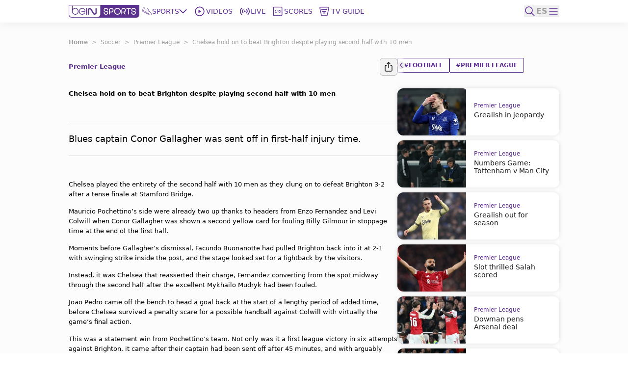

--- FILE ---
content_type: text/html; charset=utf-8
request_url: https://www.beinsports.com/en-us/soccer/premier-league/articles/chelsea-hold-on-to-beat-brighton-despite-playing-second-half-with-10-men-2023-12-03
body_size: 350159
content:
<!DOCTYPE html><html lang="en-us"><head><link rel="preload" href="https://secure.widget.cloud.opta.net/v3/css/v3.football.opta-widgets.css" as="style"/><link rel="preload" href="https://secure.widget.cloud.opta.net/v3/css/v3.rtl.opta-widgets.css" as="style"/><meta charSet="utf-8"/><meta name="viewport" content="width=device-width, initial-scale=1.0, maximum-scale=1.0, user-scalable=no, viewport-fit=cover"/><meta name="apple-itunes-app" content="app-id=1115211914"/><noscript><link rel="stylesheet" href="https://secure.widget.cloud.opta.net/v3/css/v3.football.opta-widgets.css"/></noscript><noscript><link rel="stylesheet" href="https://secure.widget.cloud.opta.net/v3/css/v3.rtl.opta-widgets.css"/></noscript><script src="https://c.amazon-adsystem.com/aax2/apstag.js" async="" id="fastory-id"></script><link rel="preload" href="//cdn.optimizely.com/public/5809436334227456/s/beinsports.js" as="script"/><link rel="preconnect" href="//logx.optimizely.com"/><script id="optimizely-id" src="https://cdn.optimizely.com/public/5809436334227456/s/beinsports.js" async=""></script><title>Chelsea hold on to beat Brighton despite playing second half with 10 men | beIN SPORTS</title><meta name="robots" content="index,follow"/><meta name="description" content="Blues captain Conor Gallagher was sent off in first-half injury time."/><meta name="twitter:card" content="summary_large_image"/><meta name="twitter:site" content="@beINSPORTSUSA"/><meta name="twitter:creator" content="@beINSPORTSUSA"/><meta property="fb:app_id" content="1543374589294767"/><meta property="og:title" content="Chelsea hold on to beat Brighton despite playing second half with 10 men"/><meta property="og:description" content="Blues captain Conor Gallagher was sent off in first-half injury time."/><meta property="og:url" content="https://www.beinsports.com/en-us/soccer/premier-league/articles/chelsea-hold-on-to-beat-brighton-despite-playing-second-half-with-10-men-2023-12-03"/><meta property="og:type" content="article"/><meta property="og:image" content="https://prod-media.beinsports.com/image/1701622914530_f0bd8ff4-b9fc-4b76-ac0e-581303a4460c.1080.jpg"/><meta property="og:image:alt" content="Chelsea hold on to beat Brighton despite playing second half with 10 men"/><meta property="og:locale" content="en-us"/><meta property="og:site_name" content="beIN SPORTS"/><link rel="canonical" href="https://www.beinsports.com/en-us/soccer/premier-league/articles/chelsea-hold-on-to-beat-brighton-despite-playing-second-half-with-10-men-2023-12-03"/><meta property="author" content="Blues captain Conor Gallagher was sent off in first-half injury time."/><meta name="google-site-verification" content="RgvP-QZ9sgKAlvgtKBfhs08VvTJAX7_J-Gcdyb4Lc3I"/><meta property="msapplication-TileColor" content="#ffffff"/><meta property="msapplication-TileImage" content="https://www.beinsports.com/favicon/ms-icon-144x144.png"/><meta property="theme-color" content="#ffffff"/><meta property="fb:pages" content="444741388899022"/><link rel="icon" href="https://www.beinsports.com/favicon/favicon.ico"/><link rel="apple-touch-icon" sizes="57x57" href="/favicon/apple-icon-57x57.png"/><link rel="apple-touch-icon" sizes="60x60" href="/favicon/apple-icon-60x60.png"/><link rel="apple-touch-icon" sizes="72x72" href="/favicon/apple-icon-72x72.png"/><link rel="apple-touch-icon" sizes="76x76" href="/favicon/apple-icon-76x76.png"/><link rel="apple-touch-icon" sizes="114x114" href="/favicon/apple-icon-114x114.png"/><link rel="apple-touch-icon" sizes="120x120" href="/favicon/apple-icon-120x120.png"/><link rel="apple-touch-icon" sizes="144x144" href="/favicon/apple-icon-144x144.png"/><link rel="apple-touch-icon" sizes="152x152" href="/favicon/apple-icon-152x152.png"/><link rel="apple-touch-icon" sizes="180x180" href="/favicon/apple-icon-180x180.png"/><link rel="icon" type="image/png" sizes="192x192" href="/favicon/android-icon-192x192.png"/><link rel="icon" type="image/png" sizes="32x32" href="/favicon/favicon-32x32.png"/><link rel="icon" type="image/png" sizes="96x96" href="/favicon/favicon-96x96.png"/><link rel="icon" type="image/png" sizes="16x16" href="/favicon/favicon-16x16.png"/><link rel="manifest" href="/favicon/manifest.json"/><script type="application/ld+json">{"@context":"https://schema.org","@type":"BreadcrumbList","itemListElement":[{"@type":"ListItem","position":1,"name":"Soccer","item":"https://www.beinsports.com/en-us/soccer"},{"@type":"ListItem","position":2,"name":"Premier League","item":"https://www.beinsports.com/en-us/soccer/premier-league"},{"@type":"ListItem","position":3,"name":"Chelsea hold on to beat Brighton despite playing second half with 10 men","item":"https://www.beinsports.com/en-us/soccer/premier-league/articles/chelsea-hold-on-to-beat-brighton-despite-playing-second-half-with-10-men-2023-12-03"}]}</script><meta name="next-head-count" content="49"/><link rel="preload" href="/fonts/Gotham-Black.woff2" as="font" type="font/woff2" crossorigin="anonymous"/><link rel="preload" href="/fonts/Gotham-Bold.woff2" as="font" type="font/woff2" crossorigin="anonymous"/><link rel="preload" href="/fonts/Gotham-Book.woff2" as="font" type="font/woff2" crossorigin="anonymous"/><link rel="preload" href="/fonts/Gotham-Light.woff2" as="font" type="font/woff2" crossorigin="anonymous"/><link rel="preload" href="/fonts/Gotham-Medium.woff2" as="font" type="font/woff2" crossorigin="anonymous"/><link rel="preload" href="/fonts/SFPro-Bold.woff2" as="font" type="font/woff2" crossorigin="anonymous"/><link rel="preload" href="/fonts/SFPro-Medium.woff2" as="font" type="font/woff2" crossorigin="anonymous"/><link rel="preload" href="/fonts/beINNEWArabicfont2017-Light.woff2" as="font" type="font/woff2" crossorigin="anonymous"/><link rel="preload" href="/fonts/beINNEWArabicfont2017-Regular.woff2" as="font" type="font/woff2" crossorigin="anonymous"/><link rel="preload" href="/fonts/beINNEWArabicfont2017-DemiBold.woff2" as="font" type="font/woff2" crossorigin="anonymous"/><link rel="preload" href="/fonts/beINNEWArabicfont2017-Bold.woff2" as="font" type="font/woff2" crossorigin="anonymous"/><link rel="preload" href="/fonts/Merriweather-Bold.woff2" as="font" type="font/woff2" crossorigin="anonymous"/><link rel="preload" href="/fonts/Merriweather-Light.woff2" as="font" type="font/woff2" crossorigin="anonymous"/><link rel="preload" href="/fonts/GothamNarrow-Bold.woff2" as="font" type="font/woff2" crossorigin="anonymous"/><link rel="preload" href="/fonts/GothamNarrow-Medium.woff2" as="font" type="font/woff2" crossorigin="anonymous"/><link rel="preload" href="/fonts/GothamXNarrow-Book.woff2" as="font" type="font/woff2" crossorigin="anonymous"/><link rel="preload" href="/fonts/GothamXNarrow-Medium.woff2" as="font" type="font/woff2" crossorigin="anonymous"/><link rel="preload" href="/fonts/GothamXNarrow-Bold.woff2" as="font" type="font/woff2" crossorigin="anonymous"/><script src="https://imasdk.googleapis.com/js/sdkloader/ima3.js" async=""></script><link rel="preload" href="/_next/static/css/297e4f2edb2299e3.css" as="style"/><link rel="stylesheet" href="/_next/static/css/297e4f2edb2299e3.css" data-n-g=""/><noscript data-n-css=""></noscript><script defer="" nomodule="" src="/_next/static/chunks/polyfills-c67a75d1b6f99dc8.js"></script><script defer="" src="/_next/static/chunks/3799.5d153192176e6601.js"></script><script defer="" src="/_next/static/chunks/2930.a681dffee7265942.js"></script><script defer="" src="/_next/static/chunks/9586.3b427add1eff3080.js"></script><script defer="" src="/_next/static/chunks/1797.058e263b6a127fd3.js"></script><script defer="" src="/_next/static/chunks/4358.507a72c483ed48da.js"></script><script defer="" src="/_next/static/chunks/1476.6da5795d59a95de1.js"></script><script defer="" src="/_next/static/chunks/7994.be4fc999ee4d89ce.js"></script><script defer="" src="/_next/static/chunks/3546.e8f88653be24c5c7.js"></script><script defer="" src="/_next/static/chunks/2128.9cee8276152bf5f3.js"></script><script defer="" src="/_next/static/chunks/1801.e0decb8dc7e16acf.js"></script><script defer="" src="/_next/static/chunks/7059.0bd080c9627c490c.js"></script><script defer="" src="/_next/static/chunks/5034.08b349ee35b29ea6.js"></script><script defer="" src="/_next/static/chunks/6808.ecd3ad2a140d8b62.js"></script><script defer="" src="/_next/static/chunks/3921.090eb83c78a04ed0.js"></script><script defer="" src="/_next/static/chunks/9120.94cb92d5f557169d.js"></script><script defer="" src="/_next/static/chunks/9928.86b97a7145352b5b.js"></script><script src="/_next/static/chunks/webpack-7005fe825e41f80b.js" defer=""></script><script src="/_next/static/chunks/framework-f29dff1c97231af4.js" defer=""></script><script src="/_next/static/chunks/main-1b4047f9db4e5b8c.js" defer=""></script><script src="/_next/static/chunks/pages/_app-e80a97fffd728533.js" defer=""></script><script src="/_next/static/chunks/75fc9c18-06f0264f50ef7fc1.js" defer=""></script><script src="/_next/static/chunks/c0a33b72-a4abd394aa998878.js" defer=""></script><script src="/_next/static/chunks/37a763b4-c4f58850fcacccd8.js" defer=""></script><script src="/_next/static/chunks/7602-e0e4b46c938c97c3.js" defer=""></script><script src="/_next/static/chunks/104-c3d847044891096f.js" defer=""></script><script src="/_next/static/chunks/2049-d2abd88d35a7480d.js" defer=""></script><script src="/_next/static/chunks/919-b83a1b01068f5b29.js" defer=""></script><script src="/_next/static/chunks/5910-6a1f90540a04b4b3.js" defer=""></script><script src="/_next/static/chunks/3322-faf95fc8892ebbc3.js" defer=""></script><script src="/_next/static/chunks/558-630f4ad778ca78f3.js" defer=""></script><script src="/_next/static/chunks/6654-c76c3fb73c0203e4.js" defer=""></script><script src="/_next/static/chunks/7547-7e2d19d442108b6f.js" defer=""></script><script src="/_next/static/chunks/6069-eb972586334df1f4.js" defer=""></script><script src="/_next/static/chunks/5248-82341982f7165b4d.js" defer=""></script><script src="/_next/static/chunks/8761-af8a37db2250b69f.js" defer=""></script><script src="/_next/static/chunks/8198-53c537bb0e735b6a.js" defer=""></script><script src="/_next/static/chunks/pages/%5B...page%5D-a55de620ec6fd8eb.js" defer=""></script><script src="/_next/static/NGn9Ju0I8vfKnBuAmpylz/_buildManifest.js" defer=""></script><script src="/_next/static/NGn9Ju0I8vfKnBuAmpylz/_ssgManifest.js" defer=""></script></head><body><div id="__next"><style>
            
    #nprogress {
      pointer-events: none;
    }
    #nprogress .bar {
      background: #5c2d91;
      position: fixed;
      z-index: 9999;
      top: 0;
      left: 0;
      width: 100%;
      height: 3px;
    }
    #nprogress .peg {
      display: block;
      position: absolute;
      right: 0px;
      width: 100px;
      height: 100%;
      box-shadow: 0 0 10px #5c2d91, 0 0 5px #5c2d91;
      opacity: 1;
      -webkit-transform: rotate(3deg) translate(0px, -4px);
      -ms-transform: rotate(3deg) translate(0px, -4px);
      transform: rotate(3deg) translate(0px, -4px);
    }
    #nprogress .spinner {
      display: block;
      position: fixed;
      z-index: 1031;
      top: 15px;
      right: 15px;
    }
    #nprogress .spinner-icon {
      width: 18px;
      height: 18px;
      box-sizing: border-box;
      border: solid 2px transparent;
      border-top-color: #5c2d91;
      border-left-color: #5c2d91;
      border-radius: 50%;
      -webkit-animation: nprogresss-spinner 400ms linear infinite;
      animation: nprogress-spinner 400ms linear infinite;
    }
    .nprogress-custom-parent {
      overflow: hidden;
      position: relative;
    }
    .nprogress-custom-parent #nprogress .spinner,
    .nprogress-custom-parent #nprogress .bar {
      position: absolute;
    }
    @-webkit-keyframes nprogress-spinner {
      0% {
        -webkit-transform: rotate(0deg);
      }
      100% {
        -webkit-transform: rotate(360deg);
      }
    }
    @keyframes nprogress-spinner {
      0% {
        transform: rotate(0deg);
      }
      100% {
        transform: rotate(360deg);
      }
    }
  
            #nprogress .bar {
              opacity: 0.75;
              display: block;
            }
            #nprogress .spinner {
              /* This is now controlled by our Redux state */
              display: flex;
              top: 0;
              left: 0;
              bottom: 0;
              right: 0;
              justify-content: center;
              align-items: center;
              background-color: rgba(255,255,255,0.4);           
            }
            #nprogress .spinner-icon {
              width: 40px;
              height: 40px;
              border-width: 3px;
            }
            @media screen and (max-width: 1024px) {
              #nprogress .bar {
                display: none; 
              }
            }
          </style><div class="bng-flex bng-flex-col bng-min-h-screen bng-w-full bng-h-full md:bng-pb-0 TODO-bng-landscape-lock false bng-bg-mainGrayLight" dir="ltr" style="min-height:100dvh"><header class="bng-sticky bng-top-0 lg:bng-shadow-[0_5px_20px_rgba(0,0,0,0.05)] bng-z-[100]"><nav class="bng-bg-white bng-relative bng-z-10"><div class="bng-flex bng-safe-pt-2 bng-items-center bng-justify-between md:bng-py-2.5 md:bng-safe-pt-2.5 bng-px-3 md:bng-safe-h-[46px] lg:bng-px-[3rem] xl:bng-px-[8.75rem]"><div class="bng-flex bng-w-full bng-h-[40px] bng-justify-between bng-items-center"><div class="bng-content-center bng-flex lg:bng-hidden bng-gap-x-3 md:bng-gap-x-0"><button type="button" aria-label="icon back" class="bng-w-6 bng-h-6 bng-items-center bng-justify-center bng-flex"><div class="bng-transition-all bng-ease-in-out bng-delay-400 rtl:-bng-scale-x-100"><svg xmlns="http://www.w3.org/2000/svg" width="9.608" height="17.5" viewBox="0 0 9.608 17.5" aria-label="sidebar-back-button-icon" aria-hidden="true" class="bng-fill-main"><path id="icon_back" d="M23.928,12.424l7.28-7.281a.858.858,0,1,0-1.214-1.214l-7.884,7.883,0,0a.86.86,0,0,0,0,1.214l0,0,7.884,7.883A.858.858,0,1,0,31.208,19.7Z" transform="translate(-21.856 -3.674)" fill-rule="evenodd"></path></svg></div></button><div class="md:bng-hidden bng-relative bng-w-6 bng-h-6"></div></div><div class="bng-flex bng-justify-start bng-items-center "><a class="bng-flex bng-relative bng-h-8 bng-w-32 lg:bng-h-5 xl:bng-h-8 bng-gap-x-1 xl:bng-gap-x-5 lg:bng-w-28 xl:bng-w-36 ltr:lg:bng-mr-2 rtl:lg:bng-ml-2 ltr:xl:bng-mr-[34px] rtl:xl:bng-ml-[34px]" href="/en-us"><figure style="width:undefinedpx" class="
                  bng-block
                "><img alt="bein logo" sizes="144px" srcSet="/_next/static/media/bein_logo.af017869.webp?ver=03-06-2025?w=32&amp;q=75 32w, /_next/static/media/bein_logo.af017869.webp?ver=03-06-2025?w=64&amp;q=75 64w, /_next/static/media/bein_logo.af017869.webp?ver=03-06-2025?w=128&amp;q=75 128w, /_next/static/media/bein_logo.af017869.webp?ver=03-06-2025?w=256&amp;q=75 256w, /_next/static/media/bein_logo.af017869.webp?ver=03-06-2025?w=384&amp;q=75 384w, /_next/static/media/bein_logo.af017869.webp?ver=03-06-2025?w=640&amp;q=75 640w, /_next/static/media/bein_logo.af017869.webp?ver=03-06-2025?w=1080&amp;q=75 1080w, /_next/static/media/bein_logo.af017869.webp?ver=03-06-2025?w=1920&amp;q=75 1920w, /_next/static/media/bein_logo.af017869.webp?ver=03-06-2025?w=3840&amp;q=75 3840w" src="/_next/static/media/bein_logo.af017869.webp?ver=03-06-2025?w=3840&amp;q=75" decoding="async" data-nimg="fill" class="bng-object-contain" loading="lazy" style="position:absolute;height:100%;width:100%;left:0;top:0;right:0;bottom:0;color:transparent"/></figure></a><div class="bng-hidden sm:bng-h-fit sm:bng-max-h-fit bng-h-[86px] bng-gap-x-1 xl:bng-gap-x-5 bng-max-h-[86px] bng-justify-between bng-p-0 bng-z-0 lg:bng-flex lg:bng-p-0 lg:bng-z-0"><div class="bng-relative bng-flex lg:bng-hidden bng-min-h-8 bng-p-1.5 ltr:last:bng-mr-0 rtl:last:bng-ml-0"><a class="flex" data-text="Home" href="/en-us"><div class="bng-flex bng-flex-col bng-items-center bng-justify-center bng-gap-y-1 lg:bng-flex-row"><div class="bng-flex bng-items-center bng-justify-center lg:bng-w-5 lg:bng-h-5 lg:bng-mb-0 ltr:lg:bng-mr-3 rtl:lg:bng-ml-3 bng-w-[33px] bng-h-[33px]"><figure style="width:24px"><img alt="Home Icon" sizes="24px" srcSet="https://assets-us-01.kc-usercontent.com:443/31dbcbc6-da4c-0033-328a-d7621d0fa726/d4aa02a9-c327-427c-b31d-bbe136e290af/icon_homepage2.svg?ver=03-06-2025?w=32&amp;q=75 32w, https://assets-us-01.kc-usercontent.com:443/31dbcbc6-da4c-0033-328a-d7621d0fa726/d4aa02a9-c327-427c-b31d-bbe136e290af/icon_homepage2.svg?ver=03-06-2025?w=64&amp;q=75 64w, https://assets-us-01.kc-usercontent.com:443/31dbcbc6-da4c-0033-328a-d7621d0fa726/d4aa02a9-c327-427c-b31d-bbe136e290af/icon_homepage2.svg?ver=03-06-2025?w=128&amp;q=75 128w, https://assets-us-01.kc-usercontent.com:443/31dbcbc6-da4c-0033-328a-d7621d0fa726/d4aa02a9-c327-427c-b31d-bbe136e290af/icon_homepage2.svg?ver=03-06-2025?w=256&amp;q=75 256w, https://assets-us-01.kc-usercontent.com:443/31dbcbc6-da4c-0033-328a-d7621d0fa726/d4aa02a9-c327-427c-b31d-bbe136e290af/icon_homepage2.svg?ver=03-06-2025?w=384&amp;q=75 384w, https://assets-us-01.kc-usercontent.com:443/31dbcbc6-da4c-0033-328a-d7621d0fa726/d4aa02a9-c327-427c-b31d-bbe136e290af/icon_homepage2.svg?ver=03-06-2025?w=640&amp;q=75 640w, https://assets-us-01.kc-usercontent.com:443/31dbcbc6-da4c-0033-328a-d7621d0fa726/d4aa02a9-c327-427c-b31d-bbe136e290af/icon_homepage2.svg?ver=03-06-2025?w=1080&amp;q=75 1080w, https://assets-us-01.kc-usercontent.com:443/31dbcbc6-da4c-0033-328a-d7621d0fa726/d4aa02a9-c327-427c-b31d-bbe136e290af/icon_homepage2.svg?ver=03-06-2025?w=1920&amp;q=75 1920w, https://assets-us-01.kc-usercontent.com:443/31dbcbc6-da4c-0033-328a-d7621d0fa726/d4aa02a9-c327-427c-b31d-bbe136e290af/icon_homepage2.svg?ver=03-06-2025?w=3840&amp;q=75 3840w" src="https://assets-us-01.kc-usercontent.com:443/31dbcbc6-da4c-0033-328a-d7621d0fa726/d4aa02a9-c327-427c-b31d-bbe136e290af/icon_homepage2.svg?ver=03-06-2025?w=3840&amp;q=75" width="24" height="24" decoding="async" data-nimg="1" class="bng-animate-pulse" loading="lazy" style="color:transparent"/></figure></div><span class="bng-w-12 bng-truncate bng-font-medium bng-font-Gotham-Arabic bng-text-[10px] bng-text-center bng-whitespace-nowrap lg:bng-text-[14px] rtl:lg:bng-text-[16px] lg:bng-leading-4 lg:bng-w-auto lg:bng-font-Gotham-Arabic lg:bng-font-medium rtl:lg:bng-font-semibold lg:bng-uppercase bng-text-gray lg:bng-text-main bng-inline-flex bng-flex-col after:bng-font-bold after:bng-overflow-hidden after:bng-h-0 after:bng-content-[attr(data-text)] after:bng-invisible after:bng-select-none after:bng-pointer-events-none" data-text="Home">Home</span></div></a></div><div class="bng-static bng-cursor-pointer lg:bng-flex ltr:last:bng-mr-0 rtl:last:bng-ml-0 bng-w-12 bng-truncate bng-font-medium bng-font-Gotham-Arabic bng-text-[10px] bng-text-center bng-whitespace-nowrap bng-text-main lg:bng-min-h-8 lg:bng-p-1.5 lg:bng-text-[14px] rtl:lg:bng-text-[16px] lg:bng-leading-4 lg:bng-w-auto lg:bng-font-Gotham-Arabic lg:bng-font-medium rtl:lg:bng-font-semibold lg:bng-uppercase"><div class="bng-flex bng-items-center bng-justify-center"><div class="bng-flex bng-items-center bng-justify-center bng-w-5 bng-h-5 ltr:lg:bng-mr-3 rtl:lg:bng-ml-3"><figure style="width:20px"><img alt="Sports Icon" sizes="20px" srcSet="https://assets-us-01.kc-usercontent.com:443/31dbcbc6-da4c-0033-328a-d7621d0fa726/a5e6776f-ca87-4111-b129-9d007a7715e1/icon_sports1.svg?ver=03-06-2025?w=32&amp;q=75 32w, https://assets-us-01.kc-usercontent.com:443/31dbcbc6-da4c-0033-328a-d7621d0fa726/a5e6776f-ca87-4111-b129-9d007a7715e1/icon_sports1.svg?ver=03-06-2025?w=64&amp;q=75 64w, https://assets-us-01.kc-usercontent.com:443/31dbcbc6-da4c-0033-328a-d7621d0fa726/a5e6776f-ca87-4111-b129-9d007a7715e1/icon_sports1.svg?ver=03-06-2025?w=128&amp;q=75 128w, https://assets-us-01.kc-usercontent.com:443/31dbcbc6-da4c-0033-328a-d7621d0fa726/a5e6776f-ca87-4111-b129-9d007a7715e1/icon_sports1.svg?ver=03-06-2025?w=256&amp;q=75 256w, https://assets-us-01.kc-usercontent.com:443/31dbcbc6-da4c-0033-328a-d7621d0fa726/a5e6776f-ca87-4111-b129-9d007a7715e1/icon_sports1.svg?ver=03-06-2025?w=384&amp;q=75 384w, https://assets-us-01.kc-usercontent.com:443/31dbcbc6-da4c-0033-328a-d7621d0fa726/a5e6776f-ca87-4111-b129-9d007a7715e1/icon_sports1.svg?ver=03-06-2025?w=640&amp;q=75 640w, https://assets-us-01.kc-usercontent.com:443/31dbcbc6-da4c-0033-328a-d7621d0fa726/a5e6776f-ca87-4111-b129-9d007a7715e1/icon_sports1.svg?ver=03-06-2025?w=1080&amp;q=75 1080w, https://assets-us-01.kc-usercontent.com:443/31dbcbc6-da4c-0033-328a-d7621d0fa726/a5e6776f-ca87-4111-b129-9d007a7715e1/icon_sports1.svg?ver=03-06-2025?w=1920&amp;q=75 1920w, https://assets-us-01.kc-usercontent.com:443/31dbcbc6-da4c-0033-328a-d7621d0fa726/a5e6776f-ca87-4111-b129-9d007a7715e1/icon_sports1.svg?ver=03-06-2025?w=3840&amp;q=75 3840w" src="https://assets-us-01.kc-usercontent.com:443/31dbcbc6-da4c-0033-328a-d7621d0fa726/a5e6776f-ca87-4111-b129-9d007a7715e1/icon_sports1.svg?ver=03-06-2025?w=3840&amp;q=75" width="20" height="20" decoding="async" data-nimg="1" class="bng-animate-pulse" loading="lazy" style="color:transparent"/></figure></div><div class="bng-flex bng-items-center bng-justify-center bng-flex-col lg:bng-flex-row bng-gap-x-2">Sports<span class="bng-flex bng-items-center bng-w-5 bng-h-5"><svg width="16" height="16" viewBox="0 0 12 8" fill="none" xmlns="http://www.w3.org/2000/svg" color="#5C2D91" class="bng-transition-transform bng-duration-300 bng-rotate-0"><path fill-rule="evenodd" clip-rule="evenodd" d="M6.44194 6.94194C6.19786 7.18602 5.80214 7.18602 5.55806 6.94194L0.558059 1.94194C0.313982 1.69786 0.313982 1.30213 0.558059 1.05806C0.802136 0.81398 1.19787 0.81398 1.44194 1.05806L6 5.61612L10.5581 1.05806C10.8021 0.813981 11.1979 0.813981 11.4419 1.05806C11.686 1.30214 11.686 1.69786 11.4419 1.94194L6.44194 6.94194Z" fill="#5C2D91"></path></svg></span></div></div></div><div class="bng-relative bng-flex lg:bng-flex bng-min-h-8 bng-p-1.5 ltr:last:bng-mr-0 rtl:last:bng-ml-0"><a class="flex" data-text="Videos" href="/en-us/videos"><div class="bng-flex bng-flex-col bng-items-center bng-justify-center bng-gap-y-1 lg:bng-flex-row"><div class="bng-flex bng-items-center bng-justify-center lg:bng-w-5 lg:bng-h-5 lg:bng-mb-0 ltr:lg:bng-mr-3 rtl:lg:bng-ml-3 bng-w-[33px] bng-h-[33px]"><figure style="width:24px"><img alt="Videos Icon" sizes="24px" srcSet="https://assets-us-01.kc-usercontent.com:443/31dbcbc6-da4c-0033-328a-d7621d0fa726/3ec961c4-338d-4155-8a59-07128551abc0/icon_videos2_V2.svg?ver=03-06-2025?w=32&amp;q=75 32w, https://assets-us-01.kc-usercontent.com:443/31dbcbc6-da4c-0033-328a-d7621d0fa726/3ec961c4-338d-4155-8a59-07128551abc0/icon_videos2_V2.svg?ver=03-06-2025?w=64&amp;q=75 64w, https://assets-us-01.kc-usercontent.com:443/31dbcbc6-da4c-0033-328a-d7621d0fa726/3ec961c4-338d-4155-8a59-07128551abc0/icon_videos2_V2.svg?ver=03-06-2025?w=128&amp;q=75 128w, https://assets-us-01.kc-usercontent.com:443/31dbcbc6-da4c-0033-328a-d7621d0fa726/3ec961c4-338d-4155-8a59-07128551abc0/icon_videos2_V2.svg?ver=03-06-2025?w=256&amp;q=75 256w, https://assets-us-01.kc-usercontent.com:443/31dbcbc6-da4c-0033-328a-d7621d0fa726/3ec961c4-338d-4155-8a59-07128551abc0/icon_videos2_V2.svg?ver=03-06-2025?w=384&amp;q=75 384w, https://assets-us-01.kc-usercontent.com:443/31dbcbc6-da4c-0033-328a-d7621d0fa726/3ec961c4-338d-4155-8a59-07128551abc0/icon_videos2_V2.svg?ver=03-06-2025?w=640&amp;q=75 640w, https://assets-us-01.kc-usercontent.com:443/31dbcbc6-da4c-0033-328a-d7621d0fa726/3ec961c4-338d-4155-8a59-07128551abc0/icon_videos2_V2.svg?ver=03-06-2025?w=1080&amp;q=75 1080w, https://assets-us-01.kc-usercontent.com:443/31dbcbc6-da4c-0033-328a-d7621d0fa726/3ec961c4-338d-4155-8a59-07128551abc0/icon_videos2_V2.svg?ver=03-06-2025?w=1920&amp;q=75 1920w, https://assets-us-01.kc-usercontent.com:443/31dbcbc6-da4c-0033-328a-d7621d0fa726/3ec961c4-338d-4155-8a59-07128551abc0/icon_videos2_V2.svg?ver=03-06-2025?w=3840&amp;q=75 3840w" src="https://assets-us-01.kc-usercontent.com:443/31dbcbc6-da4c-0033-328a-d7621d0fa726/3ec961c4-338d-4155-8a59-07128551abc0/icon_videos2_V2.svg?ver=03-06-2025?w=3840&amp;q=75" width="24" height="24" decoding="async" data-nimg="1" class="bng-animate-pulse" loading="lazy" style="color:transparent"/></figure></div><span class="bng-w-12 bng-truncate bng-font-medium bng-font-Gotham-Arabic bng-text-[10px] bng-text-center bng-whitespace-nowrap lg:bng-text-[14px] rtl:lg:bng-text-[16px] lg:bng-leading-4 lg:bng-w-auto lg:bng-font-Gotham-Arabic lg:bng-font-medium rtl:lg:bng-font-semibold lg:bng-uppercase bng-text-gray lg:bng-text-main bng-inline-flex bng-flex-col after:bng-font-bold after:bng-overflow-hidden after:bng-h-0 after:bng-content-[attr(data-text)] after:bng-invisible after:bng-select-none after:bng-pointer-events-none" data-text="Videos">Videos</span></div></a></div><div class="bng-relative bng-flex lg:bng-hidden bng-min-h-8 bng-p-1.5 ltr:last:bng-mr-0 rtl:last:bng-ml-0"><a class="flex" data-text="Shorts" href="/en-us/shorts"><div class="bng-flex bng-flex-col bng-items-center bng-justify-center bng-gap-y-1 lg:bng-flex-row"><div class="bng-flex bng-items-center bng-justify-center lg:bng-w-5 lg:bng-h-5 lg:bng-mb-0 ltr:lg:bng-mr-3 rtl:lg:bng-ml-3 bng-w-[33px] bng-h-[33px]"><figure style="width:24px"><img alt="Shorts Icon" sizes="24px" srcSet="https://assets-us-01.kc-usercontent.com:443/31dbcbc6-da4c-0033-328a-d7621d0fa726/0bdfa35e-014c-46a4-9f7c-381a37765788/Shorts%20Icon%20%28Light%29%20-%20Default.svg?ver=03-06-2025?w=32&amp;q=75 32w, https://assets-us-01.kc-usercontent.com:443/31dbcbc6-da4c-0033-328a-d7621d0fa726/0bdfa35e-014c-46a4-9f7c-381a37765788/Shorts%20Icon%20%28Light%29%20-%20Default.svg?ver=03-06-2025?w=64&amp;q=75 64w, https://assets-us-01.kc-usercontent.com:443/31dbcbc6-da4c-0033-328a-d7621d0fa726/0bdfa35e-014c-46a4-9f7c-381a37765788/Shorts%20Icon%20%28Light%29%20-%20Default.svg?ver=03-06-2025?w=128&amp;q=75 128w, https://assets-us-01.kc-usercontent.com:443/31dbcbc6-da4c-0033-328a-d7621d0fa726/0bdfa35e-014c-46a4-9f7c-381a37765788/Shorts%20Icon%20%28Light%29%20-%20Default.svg?ver=03-06-2025?w=256&amp;q=75 256w, https://assets-us-01.kc-usercontent.com:443/31dbcbc6-da4c-0033-328a-d7621d0fa726/0bdfa35e-014c-46a4-9f7c-381a37765788/Shorts%20Icon%20%28Light%29%20-%20Default.svg?ver=03-06-2025?w=384&amp;q=75 384w, https://assets-us-01.kc-usercontent.com:443/31dbcbc6-da4c-0033-328a-d7621d0fa726/0bdfa35e-014c-46a4-9f7c-381a37765788/Shorts%20Icon%20%28Light%29%20-%20Default.svg?ver=03-06-2025?w=640&amp;q=75 640w, https://assets-us-01.kc-usercontent.com:443/31dbcbc6-da4c-0033-328a-d7621d0fa726/0bdfa35e-014c-46a4-9f7c-381a37765788/Shorts%20Icon%20%28Light%29%20-%20Default.svg?ver=03-06-2025?w=1080&amp;q=75 1080w, https://assets-us-01.kc-usercontent.com:443/31dbcbc6-da4c-0033-328a-d7621d0fa726/0bdfa35e-014c-46a4-9f7c-381a37765788/Shorts%20Icon%20%28Light%29%20-%20Default.svg?ver=03-06-2025?w=1920&amp;q=75 1920w, https://assets-us-01.kc-usercontent.com:443/31dbcbc6-da4c-0033-328a-d7621d0fa726/0bdfa35e-014c-46a4-9f7c-381a37765788/Shorts%20Icon%20%28Light%29%20-%20Default.svg?ver=03-06-2025?w=3840&amp;q=75 3840w" src="https://assets-us-01.kc-usercontent.com:443/31dbcbc6-da4c-0033-328a-d7621d0fa726/0bdfa35e-014c-46a4-9f7c-381a37765788/Shorts%20Icon%20%28Light%29%20-%20Default.svg?ver=03-06-2025?w=3840&amp;q=75" width="24" height="24" decoding="async" data-nimg="1" class="bng-animate-pulse" loading="lazy" style="color:transparent"/></figure></div><span class="bng-w-12 bng-truncate bng-font-medium bng-font-Gotham-Arabic bng-text-[10px] bng-text-center bng-whitespace-nowrap lg:bng-text-[14px] rtl:lg:bng-text-[16px] lg:bng-leading-4 lg:bng-w-auto lg:bng-font-Gotham-Arabic lg:bng-font-medium rtl:lg:bng-font-semibold lg:bng-uppercase bng-text-gray lg:bng-text-main bng-inline-flex bng-flex-col after:bng-font-bold after:bng-overflow-hidden after:bng-h-0 after:bng-content-[attr(data-text)] after:bng-invisible after:bng-select-none after:bng-pointer-events-none" data-text="Shorts">Shorts</span></div></a></div><div class="bng-flex lg:bng-flex bng-min-h-8 bng-p-1.5 ltr:last:bng-mr-0 rtl:last:bng-ml-0"><a class="bng-w-full" href="https://connect.beinsports.com/ " data-text="Live" target="_blank" rel="noopener noreferrer"><div class="bng-flex bng-flex-col bng-gap-y-1 bng-items-center lg:bng-flex-row"><div class="bng-flex bng-justify-center bng-items-center bng-w-[33px] bng-h-[33px] lg:bng-w-5 lg:bng-h-5 lg:bng-mb-0 ltr:lg:bng-mr-3 rtl:lg:bng-ml-3"><figure style="width:24px"><img alt="https://assets-us-01.kc-usercontent.com:443/31dbcbc6-da4c-0033-328a-d7621d0fa726/f3a28e96-8624-46e2-ba73-fe92ae75e192/icon_live_selected%20%282%29.svg" sizes="24px" srcSet="https://assets-us-01.kc-usercontent.com:443/31dbcbc6-da4c-0033-328a-d7621d0fa726/f3a28e96-8624-46e2-ba73-fe92ae75e192/icon_live_selected%20%282%29.svg?ver=03-06-2025?w=32&amp;q=75 32w, https://assets-us-01.kc-usercontent.com:443/31dbcbc6-da4c-0033-328a-d7621d0fa726/f3a28e96-8624-46e2-ba73-fe92ae75e192/icon_live_selected%20%282%29.svg?ver=03-06-2025?w=64&amp;q=75 64w, https://assets-us-01.kc-usercontent.com:443/31dbcbc6-da4c-0033-328a-d7621d0fa726/f3a28e96-8624-46e2-ba73-fe92ae75e192/icon_live_selected%20%282%29.svg?ver=03-06-2025?w=128&amp;q=75 128w, https://assets-us-01.kc-usercontent.com:443/31dbcbc6-da4c-0033-328a-d7621d0fa726/f3a28e96-8624-46e2-ba73-fe92ae75e192/icon_live_selected%20%282%29.svg?ver=03-06-2025?w=256&amp;q=75 256w, https://assets-us-01.kc-usercontent.com:443/31dbcbc6-da4c-0033-328a-d7621d0fa726/f3a28e96-8624-46e2-ba73-fe92ae75e192/icon_live_selected%20%282%29.svg?ver=03-06-2025?w=384&amp;q=75 384w, https://assets-us-01.kc-usercontent.com:443/31dbcbc6-da4c-0033-328a-d7621d0fa726/f3a28e96-8624-46e2-ba73-fe92ae75e192/icon_live_selected%20%282%29.svg?ver=03-06-2025?w=640&amp;q=75 640w, https://assets-us-01.kc-usercontent.com:443/31dbcbc6-da4c-0033-328a-d7621d0fa726/f3a28e96-8624-46e2-ba73-fe92ae75e192/icon_live_selected%20%282%29.svg?ver=03-06-2025?w=1080&amp;q=75 1080w, https://assets-us-01.kc-usercontent.com:443/31dbcbc6-da4c-0033-328a-d7621d0fa726/f3a28e96-8624-46e2-ba73-fe92ae75e192/icon_live_selected%20%282%29.svg?ver=03-06-2025?w=1920&amp;q=75 1920w, https://assets-us-01.kc-usercontent.com:443/31dbcbc6-da4c-0033-328a-d7621d0fa726/f3a28e96-8624-46e2-ba73-fe92ae75e192/icon_live_selected%20%282%29.svg?ver=03-06-2025?w=3840&amp;q=75 3840w" src="https://assets-us-01.kc-usercontent.com:443/31dbcbc6-da4c-0033-328a-d7621d0fa726/f3a28e96-8624-46e2-ba73-fe92ae75e192/icon_live_selected%20%282%29.svg?ver=03-06-2025?w=3840&amp;q=75" width="24" height="24" decoding="async" data-nimg="1" class="bng-animate-pulse" loading="lazy" style="color:transparent"/></figure></div><span class="bng-w-12 bng-truncate bng-font-medium bng-font-Gotham-Arabic bng-text-[10px] bng-text-center lg:bng-text-[14px] rtl:lg:bng-text-[16px] lg:bng-leading-4 lg:bng-w-auto lg:bng-font-Gotham-Arabic lg:bng-font-medium rtl:lg:bng-font-semibold lg:bng-uppercase bng-text-gray lg:bng-text-main bng-inline-flex bng-flex-col after:bng-font-bold after:bng-overflow-hidden after:bng-h-0 after:bng-content-[attr(data-text)] after:bng-invisible after:bng-select-none after:bng-pointer-events-none bng-whitespace-nowrap" data-text="Live">Live</span></div></a></div><div class="bng-relative bng-flex lg:bng-flex bng-min-h-8 bng-p-1.5 ltr:last:bng-mr-0 rtl:last:bng-ml-0"><a class="flex" data-text="Scores" href="/en-us/scores"><div class="bng-flex bng-flex-col bng-items-center bng-justify-center bng-gap-y-1 lg:bng-flex-row"><div class="bng-flex bng-items-center bng-justify-center lg:bng-w-5 lg:bng-h-5 lg:bng-mb-0 ltr:lg:bng-mr-3 rtl:lg:bng-ml-3 bng-w-[33px] bng-h-[33px]"><figure style="width:24px"><img alt="Scores Icon" sizes="24px" srcSet="https://assets-us-01.kc-usercontent.com:443/31dbcbc6-da4c-0033-328a-d7621d0fa726/67a540ec-44c0-4ade-975f-83584ab89b65/icon_scores2.svg?ver=03-06-2025?w=32&amp;q=75 32w, https://assets-us-01.kc-usercontent.com:443/31dbcbc6-da4c-0033-328a-d7621d0fa726/67a540ec-44c0-4ade-975f-83584ab89b65/icon_scores2.svg?ver=03-06-2025?w=64&amp;q=75 64w, https://assets-us-01.kc-usercontent.com:443/31dbcbc6-da4c-0033-328a-d7621d0fa726/67a540ec-44c0-4ade-975f-83584ab89b65/icon_scores2.svg?ver=03-06-2025?w=128&amp;q=75 128w, https://assets-us-01.kc-usercontent.com:443/31dbcbc6-da4c-0033-328a-d7621d0fa726/67a540ec-44c0-4ade-975f-83584ab89b65/icon_scores2.svg?ver=03-06-2025?w=256&amp;q=75 256w, https://assets-us-01.kc-usercontent.com:443/31dbcbc6-da4c-0033-328a-d7621d0fa726/67a540ec-44c0-4ade-975f-83584ab89b65/icon_scores2.svg?ver=03-06-2025?w=384&amp;q=75 384w, https://assets-us-01.kc-usercontent.com:443/31dbcbc6-da4c-0033-328a-d7621d0fa726/67a540ec-44c0-4ade-975f-83584ab89b65/icon_scores2.svg?ver=03-06-2025?w=640&amp;q=75 640w, https://assets-us-01.kc-usercontent.com:443/31dbcbc6-da4c-0033-328a-d7621d0fa726/67a540ec-44c0-4ade-975f-83584ab89b65/icon_scores2.svg?ver=03-06-2025?w=1080&amp;q=75 1080w, https://assets-us-01.kc-usercontent.com:443/31dbcbc6-da4c-0033-328a-d7621d0fa726/67a540ec-44c0-4ade-975f-83584ab89b65/icon_scores2.svg?ver=03-06-2025?w=1920&amp;q=75 1920w, https://assets-us-01.kc-usercontent.com:443/31dbcbc6-da4c-0033-328a-d7621d0fa726/67a540ec-44c0-4ade-975f-83584ab89b65/icon_scores2.svg?ver=03-06-2025?w=3840&amp;q=75 3840w" src="https://assets-us-01.kc-usercontent.com:443/31dbcbc6-da4c-0033-328a-d7621d0fa726/67a540ec-44c0-4ade-975f-83584ab89b65/icon_scores2.svg?ver=03-06-2025?w=3840&amp;q=75" width="24" height="24" decoding="async" data-nimg="1" class="bng-animate-pulse" loading="lazy" style="color:transparent"/></figure></div><span class="bng-w-12 bng-truncate bng-font-medium bng-font-Gotham-Arabic bng-text-[10px] bng-text-center bng-whitespace-nowrap lg:bng-text-[14px] rtl:lg:bng-text-[16px] lg:bng-leading-4 lg:bng-w-auto lg:bng-font-Gotham-Arabic lg:bng-font-medium rtl:lg:bng-font-semibold lg:bng-uppercase bng-text-gray lg:bng-text-main bng-inline-flex bng-flex-col after:bng-font-bold after:bng-overflow-hidden after:bng-h-0 after:bng-content-[attr(data-text)] after:bng-invisible after:bng-select-none after:bng-pointer-events-none" data-text="Scores">Scores</span></div></a></div><div class="bng-relative bng-flex lg:bng-flex bng-min-h-8 bng-p-1.5 ltr:last:bng-mr-0 rtl:last:bng-ml-0"><a class="flex" data-text="TV Guide" href="/en-us/tv-guide"><div class="bng-flex bng-flex-col bng-items-center bng-justify-center bng-gap-y-1 lg:bng-flex-row"><div class="bng-flex bng-items-center bng-justify-center lg:bng-w-5 lg:bng-h-5 lg:bng-mb-0 ltr:lg:bng-mr-3 rtl:lg:bng-ml-3 bng-w-[33px] bng-h-[33px]"><figure style="width:24px"><img alt="TV Guide Icon" sizes="24px" srcSet="https://assets-us-01.kc-usercontent.com:443/31dbcbc6-da4c-0033-328a-d7621d0fa726/d50069b2-cb6a-4119-8606-5c7ffcc352bb/icon_tvguide2.svg?ver=03-06-2025?w=32&amp;q=75 32w, https://assets-us-01.kc-usercontent.com:443/31dbcbc6-da4c-0033-328a-d7621d0fa726/d50069b2-cb6a-4119-8606-5c7ffcc352bb/icon_tvguide2.svg?ver=03-06-2025?w=64&amp;q=75 64w, https://assets-us-01.kc-usercontent.com:443/31dbcbc6-da4c-0033-328a-d7621d0fa726/d50069b2-cb6a-4119-8606-5c7ffcc352bb/icon_tvguide2.svg?ver=03-06-2025?w=128&amp;q=75 128w, https://assets-us-01.kc-usercontent.com:443/31dbcbc6-da4c-0033-328a-d7621d0fa726/d50069b2-cb6a-4119-8606-5c7ffcc352bb/icon_tvguide2.svg?ver=03-06-2025?w=256&amp;q=75 256w, https://assets-us-01.kc-usercontent.com:443/31dbcbc6-da4c-0033-328a-d7621d0fa726/d50069b2-cb6a-4119-8606-5c7ffcc352bb/icon_tvguide2.svg?ver=03-06-2025?w=384&amp;q=75 384w, https://assets-us-01.kc-usercontent.com:443/31dbcbc6-da4c-0033-328a-d7621d0fa726/d50069b2-cb6a-4119-8606-5c7ffcc352bb/icon_tvguide2.svg?ver=03-06-2025?w=640&amp;q=75 640w, https://assets-us-01.kc-usercontent.com:443/31dbcbc6-da4c-0033-328a-d7621d0fa726/d50069b2-cb6a-4119-8606-5c7ffcc352bb/icon_tvguide2.svg?ver=03-06-2025?w=1080&amp;q=75 1080w, https://assets-us-01.kc-usercontent.com:443/31dbcbc6-da4c-0033-328a-d7621d0fa726/d50069b2-cb6a-4119-8606-5c7ffcc352bb/icon_tvguide2.svg?ver=03-06-2025?w=1920&amp;q=75 1920w, https://assets-us-01.kc-usercontent.com:443/31dbcbc6-da4c-0033-328a-d7621d0fa726/d50069b2-cb6a-4119-8606-5c7ffcc352bb/icon_tvguide2.svg?ver=03-06-2025?w=3840&amp;q=75 3840w" src="https://assets-us-01.kc-usercontent.com:443/31dbcbc6-da4c-0033-328a-d7621d0fa726/d50069b2-cb6a-4119-8606-5c7ffcc352bb/icon_tvguide2.svg?ver=03-06-2025?w=3840&amp;q=75" width="24" height="24" decoding="async" data-nimg="1" class="bng-animate-pulse" loading="lazy" style="color:transparent"/></figure></div><span class="bng-w-12 bng-truncate bng-font-medium bng-font-Gotham-Arabic bng-text-[10px] bng-text-center bng-whitespace-nowrap lg:bng-text-[14px] rtl:lg:bng-text-[16px] lg:bng-leading-4 lg:bng-w-auto lg:bng-font-Gotham-Arabic lg:bng-font-medium rtl:lg:bng-font-semibold lg:bng-uppercase bng-text-gray lg:bng-text-main bng-inline-flex bng-flex-col after:bng-font-bold after:bng-overflow-hidden after:bng-h-0 after:bng-content-[attr(data-text)] after:bng-invisible after:bng-select-none after:bng-pointer-events-none" data-text="TV Guide">TV Guide</span></div></a></div></div></div><div class="bng-flex bng-justify-end bng-items-center md:bng-flex-1 bng-gap-x-3 lg:bng-gap-x-[30px]"><button class="bng-text-main bng-hidden md:bng-block bng-w-6 bng-h-6"><span class="bng-flex bng-w-6 bng-h-6"><svg width="24" height="24" color="#5C2D91" viewBox="0 0 24 24" fill="none" xmlns="http://www.w3.org/2000/svg"><path fill-rule="evenodd" clip-rule="evenodd" d="M7.0342 2.83993C7.97448 2.45046 8.98226 2.25 10 2.25C11.0177 2.25 12.0255 2.45046 12.9658 2.83993C13.9061 3.22941 14.7604 3.80027 15.4801 4.51992C16.1997 5.23958 16.7706 6.09393 17.1601 7.0342C17.5495 7.97448 17.75 8.98226 17.75 10C17.75 11.0177 17.5495 12.0255 17.1601 12.9658C16.7706 13.9061 16.1997 14.7604 15.4801 15.4801C14.7604 16.1997 13.9061 16.7706 12.9658 17.1601C12.0255 17.5495 11.0177 17.75 10 17.75C8.98226 17.75 7.97448 17.5495 7.0342 17.1601C6.09393 16.7706 5.23958 16.1997 4.51992 15.4801C3.80027 14.7604 3.22941 13.9061 2.83993 12.9658C2.45046 12.0255 2.25 11.0177 2.25 10C2.25 8.98226 2.45046 7.97448 2.83993 7.0342C3.22941 6.09393 3.80027 5.23958 4.51992 4.51992C5.23958 3.80027 6.09393 3.22941 7.0342 2.83993ZM10 3.75C9.17924 3.75 8.36651 3.91166 7.60823 4.22575C6.84994 4.53984 6.16095 5.00022 5.58058 5.58058C5.00022 6.16095 4.53984 6.84994 4.22575 7.60823C3.91166 8.36651 3.75 9.17924 3.75 10C3.75 10.8208 3.91166 11.6335 4.22575 12.3918C4.53984 13.1501 5.00022 13.8391 5.58058 14.4194C6.16095 14.9998 6.84994 15.4602 7.60823 15.7742C8.36651 16.0883 9.17924 16.25 10 16.25C10.8208 16.25 11.6335 16.0883 12.3918 15.7742C13.1501 15.4602 13.8391 14.9998 14.4194 14.4194C14.9998 13.8391 15.4602 13.1501 15.7742 12.3918C16.0883 11.6335 16.25 10.8208 16.25 10C16.25 9.17924 16.0883 8.36651 15.7742 7.60823C15.4602 6.84994 14.9998 6.16095 14.4194 5.58058C13.8391 5.00022 13.1501 4.53984 12.3918 4.22575C11.6335 3.91166 10.8208 3.75 10 3.75Z" fill="currentColor"></path><path fill-rule="evenodd" clip-rule="evenodd" d="M14.4697 14.4697C14.7626 14.1768 15.2374 14.1768 15.5303 14.4697L21.5303 20.4697C21.8232 20.7626 21.8232 21.2374 21.5303 21.5303C21.2374 21.8232 20.7626 21.8232 20.4697 21.5303L14.4697 15.5303C14.1768 15.2374 14.1768 14.7626 14.4697 14.4697Z" fill="currentColor"></path></svg></span></button><div class="bng-relative bng-hidden bng-w-6 bng-h-6 md:bng-block bng-text-[#A0A0A0] bng-font-bold hover:bng-text-main"><button class="bng-w-6 bng-h-6" value="es"><span class="bng-w-6 bng-h-6 ">ES</span></button></div><button class="md:bng-hidden focus:bng-outline-none focus-visible:outline-none"><span class="bng-flex bng-w-6 bng-h-6 bng-flex bng-items-center bng-justify-center"><svg width="24" height="24" class="focus:bng-outline-none bng-w-[24px] bng-h-[24px] bng-text-main" viewBox="0 0 24 24" fill="none" xmlns="http://www.w3.org/2000/svg"><path fill-rule="evenodd" clip-rule="evenodd" d="M7.0342 2.83993C7.97448 2.45046 8.98226 2.25 10 2.25C11.0177 2.25 12.0255 2.45046 12.9658 2.83993C13.9061 3.22941 14.7604 3.80027 15.4801 4.51992C16.1997 5.23958 16.7706 6.09393 17.1601 7.0342C17.5495 7.97448 17.75 8.98226 17.75 10C17.75 11.0177 17.5495 12.0255 17.1601 12.9658C16.7706 13.9061 16.1997 14.7604 15.4801 15.4801C14.7604 16.1997 13.9061 16.7706 12.9658 17.1601C12.0255 17.5495 11.0177 17.75 10 17.75C8.98226 17.75 7.97448 17.5495 7.0342 17.1601C6.09393 16.7706 5.23958 16.1997 4.51992 15.4801C3.80027 14.7604 3.22941 13.9061 2.83993 12.9658C2.45046 12.0255 2.25 11.0177 2.25 10C2.25 8.98226 2.45046 7.97448 2.83993 7.0342C3.22941 6.09393 3.80027 5.23958 4.51992 4.51992C5.23958 3.80027 6.09393 3.22941 7.0342 2.83993ZM10 3.75C9.17924 3.75 8.36651 3.91166 7.60823 4.22575C6.84994 4.53984 6.16095 5.00022 5.58058 5.58058C5.00022 6.16095 4.53984 6.84994 4.22575 7.60823C3.91166 8.36651 3.75 9.17924 3.75 10C3.75 10.8208 3.91166 11.6335 4.22575 12.3918C4.53984 13.1501 5.00022 13.8391 5.58058 14.4194C6.16095 14.9998 6.84994 15.4602 7.60823 15.7742C8.36651 16.0883 9.17924 16.25 10 16.25C10.8208 16.25 11.6335 16.0883 12.3918 15.7742C13.1501 15.4602 13.8391 14.9998 14.4194 14.4194C14.9998 13.8391 15.4602 13.1501 15.7742 12.3918C16.0883 11.6335 16.25 10.8208 16.25 10C16.25 9.17924 16.0883 8.36651 15.7742 7.60823C15.4602 6.84994 14.9998 6.16095 14.4194 5.58058C13.8391 5.00022 13.1501 4.53984 12.3918 4.22575C11.6335 3.91166 10.8208 3.75 10 3.75Z" fill="currentColor"></path><path fill-rule="evenodd" clip-rule="evenodd" d="M14.4697 14.4697C14.7626 14.1768 15.2374 14.1768 15.5303 14.4697L21.5303 20.4697C21.8232 20.7626 21.8232 21.2374 21.5303 21.5303C21.2374 21.8232 20.7626 21.8232 20.4697 21.5303L14.4697 15.5303C14.1768 15.2374 14.1768 14.7626 14.4697 14.4697Z" fill="currentColor"></path></svg></span></button><div class="bng-flex bng-content-center"><button type="button" class="bng-w-6 bng-h-6 bng-items-center bng-justify-center bng-flex" aria-label="Open Menu Icon"><div class="bng-transition-all bng-ease-in-out bng-delay-400 bng-hidden"><svg xmlns="http://www.w3.org/2000/svg" width="18" height="18" viewBox="5 5 18 18" aria-label="sidebar-close-button-icon" aria-hidden="true" class="focus:bng-outline-none bng-w-[19px] bng-h-[19px] bng-fill-main"><path fill="none" d="M0 0h28v28H0z"></path><path d="m15.401 14.002 7.312-7.31a1 1 0 0 0 0-1.4.984.984 0 0 0-1.4 0l-7.312 7.31-7.314-7.309a1 1 0 0 0-1.4 0 .986.986 0 0 0 0 1.4l7.314 7.309-7.309 7.31a1 1 0 0 0 0 1.4.951.951 0 0 0 .7.287 1.046 1.046 0 0 0 .7-.281l7.309-7.31 7.312 7.31a.956.956 0 0 0 .7.281 1.039 1.039 0 0 0 .7-.279 1 1 0 0 0 0-1.4Z"></path></svg></div><div class="bng-transition-all bng-ease-in-out bng-delay-400 rtl:-bng-scale-x-100"><svg aria-label="sidebar-open-button-icon" width="24" height="24" class="focus:bng-outline-none bng-w-[24px] bng-h-[24px] bng-text-main" viewBox="0 0 24 24" fill="none" xmlns="http://www.w3.org/2000/svg"><path fill-rule="evenodd" clip-rule="evenodd" d="M3.25 6C3.25 5.58579 3.58579 5.25 4 5.25H20C20.4142 5.25 20.75 5.58579 20.75 6C20.75 6.41421 20.4142 6.75 20 6.75H4C3.58579 6.75 3.25 6.41421 3.25 6Z" fill="currentColor"></path><path fill-rule="evenodd" clip-rule="evenodd" d="M3.25 12C3.25 11.5858 3.58579 11.25 4 11.25H20C20.4142 11.25 20.75 11.5858 20.75 12C20.75 12.4142 20.4142 12.75 20 12.75H4C3.58579 12.75 3.25 12.4142 3.25 12Z" fill="currentColor"></path><path fill-rule="evenodd" clip-rule="evenodd" d="M3.25 18C3.25 17.5858 3.58579 17.25 4 17.25H20C20.4142 17.25 20.75 17.5858 20.75 18C20.75 18.4142 20.4142 18.75 20 18.75H4C3.58579 18.75 3.25 18.4142 3.25 18Z" fill="currentColor"></path></svg></div></button></div></div></div></div></nav><div aria-hidden="true" class="lg:bng-bg-black/[.7] bng-transition bng-ease-in-out bng-delay-150 bng-w-screen bng-h-screen bng-fixed bng-inset-0 bng-z-10 bng-hidden"></div></header><div class="bng-fixed bng-inset-0 bng-z-[120] bng-pointer-events-none bng-overflow-hidden"><div tabindex="0" aria-hidden="true" class="bng-absolute ltr:bng-right-0 rtl:bng-left-0 bng-top-0 bng-w-full bng-safe-top-[0px] md:bng-safe-top-[0px] md:bng-w-[25.5rem] bng-h-[100dvh] bng-bg-[#ededed] bng-shadow-m bng-pointer-events-auto bng-flex bng-flex-col bng-transition-transform bng-ease-in-out bng-duration-300 ltr:bng-translate-x-full rtl:-bng-translate-x-full"><div class=" bng-sticky bng-top-0 bng-bg-[#ededed] bng-z-20 "><div class="bng-flex bng-w-full bng-h-[46px] bng-justify-between bng-items-center bng-pt-2 bng-px-4"><div class="bng-w-6 bng-h-6"></div><div class="bng-flex bng-relative bng-h-8 bng-w-32"><figure style="width:undefinedpx" class="bng-block"><img alt="bein logo" sizes="144px" srcSet="/_next/static/media/bein_logo.af017869.webp?ver=03-06-2025?w=32&amp;q=75 32w, /_next/static/media/bein_logo.af017869.webp?ver=03-06-2025?w=64&amp;q=75 64w, /_next/static/media/bein_logo.af017869.webp?ver=03-06-2025?w=128&amp;q=75 128w, /_next/static/media/bein_logo.af017869.webp?ver=03-06-2025?w=256&amp;q=75 256w, /_next/static/media/bein_logo.af017869.webp?ver=03-06-2025?w=384&amp;q=75 384w, /_next/static/media/bein_logo.af017869.webp?ver=03-06-2025?w=640&amp;q=75 640w, /_next/static/media/bein_logo.af017869.webp?ver=03-06-2025?w=1080&amp;q=75 1080w, /_next/static/media/bein_logo.af017869.webp?ver=03-06-2025?w=1920&amp;q=75 1920w, /_next/static/media/bein_logo.af017869.webp?ver=03-06-2025?w=3840&amp;q=75 3840w" src="/_next/static/media/bein_logo.af017869.webp?ver=03-06-2025?w=3840&amp;q=75" decoding="async" data-nimg="fill" class="bng-object-contain" loading="lazy" style="position:absolute;height:100%;width:100%;left:0;top:0;right:0;bottom:0;color:transparent"/></figure></div><button type="button" class="bng-flex bng-items-center bng-justify-center bng-w-[24px] bng-h-[24px] focus:bng-outline-none" aria-label="icon close menu"><div class="bng-transition-all bng-ease-in-out bng-delay-400 bng-w-[19px] bng-h-[19px]"><svg xmlns="http://www.w3.org/2000/svg" width="18" height="18" viewBox="5 5 18 18" aria-hidden="true" class="focus:bng-outline-none bng-w-[19px] bng-h-[19px] bng-fill-main"><path fill="none" d="M0 0h28v28H0z"></path><path d="m15.401 14.002 7.312-7.31a1 1 0 0 0 0-1.4.984.984 0 0 0-1.4 0l-7.312 7.31-7.314-7.309a1 1 0 0 0-1.4 0 .986.986 0 0 0 0 1.4l7.314 7.309-7.309 7.31a1 1 0 0 0 0 1.4.951.951 0 0 0 .7.287 1.046 1.046 0 0 0 .7-.281l7.309-7.31 7.312 7.31a.956.956 0 0 0 .7.281 1.039 1.039 0 0 0 .7-.279 1 1 0 0 0 0-1.4Z"></path></svg></div></button></div></div><div style="-webkit-overflow-scrolling:auto;overscroll-behavior:none" class="bng-flex-1 bng-overflow-y-auto bng-overscroll-contain bng-scrollbar-hide bng-px-4 bng-pt-5 bng-pb-8 bng-safe-pb-8"><div class="bng-flex lg:bng-flex bng-text-white bng-mb-5 bng-items-center bng-justify-center bng-transition bng-ease-in-out bng-delay-150 hover:-bng-translate-y-1 hover:bng-scale-105"><a class="bng-w-full" href="https://getbein.com/" data-text="Get Bein" target="_blank" rel="noopener noreferrer"><div class="bng-flex bng-flex-col bng-gap-y-1 bng-items-center lg:bng-flex-row"><span class="bng-w-full bng-text-[#FAFAFA] bng-text-base bng-leading-[13px] bng-font-Gotham-Arabic bng-font-medium bng-justify-center bng-items-center bng-bg-main bng-rounded-md bng-px-16 bng-py-3 bng-inline-flex bng-flex-col after:bng-font-bold after:bng-overflow-hidden after:bng-h-0 after:bng-content-[attr(data-text)] after:bng-invisible after:bng-select-none after:bng-pointer-events-none bng-whitespace-nowrap" data-text="Get Bein">Get Bein</span></div></a></div><div class="bng-mb-3 bng-p-3 bng-rounded-[16px] bng-shadow-sidebar bng-bg-[#FAFAFA]"><div class="bng-flex bng-w-full bng-pb-4" role="group"><div class="bng-w-[53%] bng-font-book bng-text-base bng-font-Gotham-Arabic bng-gap-x-3 bng-flex bng-items-center bng-text-[#595959]"><span class="bng-w-6 bng-h-6"><svg width="24" height="24" viewBox="0 0 24 24" fill="none" xmlns="http://www.w3.org/2000/svg"><path fill-rule="evenodd" clip-rule="evenodd" d="M3.25 5C3.25 4.58579 3.58579 4.25 4 4.25H11C11.4142 4.25 11.75 4.58579 11.75 5C11.75 5.41421 11.4142 5.75 11 5.75H4C3.58579 5.75 3.25 5.41421 3.25 5Z" fill="#404040"></path><path fill-rule="evenodd" clip-rule="evenodd" d="M9 2.25C9.41421 2.25 9.75 2.58579 9.75 3V5C9.75 7.32711 9.16181 9.4696 8.17137 11.0543C7.18755 12.6283 5.73245 13.75 4 13.75C3.58579 13.75 3.25 13.4142 3.25 13C3.25 12.5858 3.58579 12.25 4 12.25C5.02855 12.25 6.07345 11.5807 6.89938 10.2592C7.71869 8.9484 8.25 7.09089 8.25 5V3C8.25 2.58579 8.58579 2.25 9 2.25Z" fill="#404040"></path><path fill-rule="evenodd" clip-rule="evenodd" d="M5 8.25C5.41421 8.25 5.75 8.58579 5.75 9C5.75 9.6985 6.23597 10.4728 7.32904 11.1256C8.40448 11.7678 9.94783 12.2068 11.7184 12.2502C12.1325 12.2604 12.4599 12.6043 12.4498 13.0184C12.4396 13.4325 12.0957 13.7599 11.6816 13.7498C9.70417 13.7012 7.89752 13.2122 6.55996 12.4134C5.24003 11.6252 4.25 10.4455 4.25 9C4.25 8.58579 4.58579 8.25 5 8.25Z" fill="#404040"></path><path fill-rule="evenodd" clip-rule="evenodd" d="M16.0002 10.25C16.2966 10.25 16.5652 10.4246 16.6855 10.6954L20.6855 19.6954C20.8538 20.0739 20.6833 20.5171 20.3048 20.6854C19.9263 20.8536 19.4831 20.6831 19.3148 20.3046L16.0002 12.8467L12.6855 20.3046C12.5173 20.6831 12.0741 20.8536 11.6956 20.6854C11.3171 20.5171 11.1466 20.0739 11.3148 19.6954L15.3148 10.6954C15.4352 10.4246 15.7038 10.25 16.0002 10.25Z" fill="#404040"></path><path fill-rule="evenodd" clip-rule="evenodd" d="M12.1484 18C12.1484 17.5858 12.4842 17.25 12.8984 17.25H19.0984C19.5127 17.25 19.8484 17.5858 19.8484 18C19.8484 18.4142 19.5127 18.75 19.0984 18.75H12.8984C12.4842 18.75 12.1484 18.4142 12.1484 18Z" fill="#404040"></path></svg></span><span class="bng-capitalize">language</span></div><div class="bng-flex bng-w-[47%] bng-rounded-[4px] bng-font-book bng-border bng-border-solid bng-border-[#D9D9D9]"><button class="bng-relative bng-flex-1 bng-flex bng-justify-center bng-items-center bng-h-[24px] bng-font-Gotham-Arabic bng-font-medium hover:bng-bg-[#F1E5FF] hover:bng-text-[#404040] focus:bng-bg-[#F1E5FF] focus:bng-text-[#404040] ltr:first:bng-rounded-l-[2px] ltr:last:bng-rounded-r-[2px] rtl:first:bng-rounded-r-[2px] rtl:last:bng-rounded-l-[2px] bng-text-base bng-bg-[#F1E5FF] bng-border-r bng-border-r-[#d9d9d9] bng-text-[#333333] bng-rounded-[2px]" value="en"><span class=" bng-text-[16px]">EN</span></button><button class="bng-relative bng-flex-1 bng-flex bng-justify-center bng-items-center bng-h-[24px] bng-text-[#999999] bng-bg-transparent bng-font-Gotham-Arabic bng-font-medium bng-text-base hover:bng-bg-[#F1E5FF] hover:bng-text-[#404040] focus:bng-bg-[#F1E5FF] focus:bng-text-[#404040] ltr:first:bng-rounded-l-[2px] ltr:last:bng-rounded-r-[2px] rtl:first:bng-rounded-r-[2px] rtl:last:bng-rounded-l-[2px]" value="es"><span class=" bng-text-[16px]">ES</span></button></div></div><div class="bng-flex bng-relative"><div class="bng-w-[53%] bng-font-book bng-text-base bng-font-Gotham-Arabic bng-gap-x-3 bng-flex bng-items-center bng-text-[#595959]"><span class="bng-w-6 bng-h-6"><svg width="24" height="24" viewBox="0 0 24 24" fill="none" xmlns="http://www.w3.org/2000/svg"><path fill-rule="evenodd" clip-rule="evenodd" d="M5.75 5.32993V12.5205C6.58657 12.065 7.53085 11.8203 8.5 11.8203C10.0051 11.8203 11.4502 12.4104 12.525 13.464C13.3194 14.2427 14.3876 14.6789 15.5 14.6789C16.5106 14.6789 17.4845 14.3189 18.25 13.6693V6.47865C17.4134 6.9342 16.4692 7.17888 15.5 7.17888C13.9949 7.17888 12.5498 6.58876 11.475 5.53521C10.6806 4.75649 9.61245 4.32031 8.5 4.32031C7.48944 4.32031 6.51547 4.68025 5.75 5.32993ZM4.475 4.46399C5.54984 3.41044 6.99492 2.82031 8.5 2.82031C10.0051 2.82031 11.4502 3.41044 12.525 4.46399C13.3194 5.24271 14.3876 5.67888 15.5 5.67888C16.6124 5.67888 17.6806 5.24271 18.475 4.46399C18.6907 4.2526 19.0121 4.19118 19.2905 4.30813C19.5689 4.42509 19.75 4.69762 19.75 4.9996V13.9996C19.75 14.2011 19.6689 14.3941 19.525 14.5352C18.4502 15.5888 17.0051 16.1789 15.5 16.1789C13.9949 16.1789 12.5498 15.5888 11.475 14.5352C10.6806 13.7565 9.61245 13.3203 8.5 13.3203C7.38755 13.3203 6.31945 13.7565 5.525 14.5352C5.30934 14.7466 4.98794 14.808 4.70953 14.6911C4.43111 14.5741 4.25 14.3016 4.25 13.9996V4.9996C4.25 4.79809 4.33109 4.60505 4.475 4.46399Z" fill="#404040"></path><path fill-rule="evenodd" clip-rule="evenodd" d="M5 13.25C5.41421 13.25 5.75 13.5858 5.75 14V21C5.75 21.4142 5.41421 21.75 5 21.75C4.58579 21.75 4.25 21.4142 4.25 21V14C4.25 13.5858 4.58579 13.25 5 13.25Z" fill="#404040"></path></svg></span><span class="bng-capitalize bng-truncate">Edition</span></div><div class="

            bng-cursor-pointer
            bng-appearance-none
            bng-border 
            bng-border-[#e6e6e6]
            bng-outline-none
            bng-h-[26px]
            bng-w-[47%]
            bng-text-base
            bng-font-book
            rtl:bng-font-normal
            bng-rounded-[4px]
            focus:bng-ring-0
            focus:bng-border-[#e6e6e6]
          "><div class=" bng-flex bng-items-center bng-justify-between bng-w-full bng-h-full bng-transition bng-duration-300 bng-outline-none bng-px-2 "><div class="
                bng-w-full  
                bng-text-base
                rtl: bng-text-[18px] 
                bng-font-Gotham-Arabic 
                bng-font-book
                rtl:bng-font-normal 
                bng-flex
                bng-items-center
                bng-text-main
                bng-truncate
                after:bng-border-t-main after:bng-border-b-transparent after:bng-bottom-4
              ">United States</div><span class="bng-flex bng-items-center bng-justify-center bng-w-4 bng-h-6"><svg width="14" height="14" viewBox="0 0 12 8" fill="none" xmlns="http://www.w3.org/2000/svg" color="#999999" class="bng-transition-transform bng-duration-300 bng-rotate-0"><path fill-rule="evenodd" clip-rule="evenodd" d="M6.44194 6.94194C6.19786 7.18602 5.80214 7.18602 5.55806 6.94194L0.558059 1.94194C0.313982 1.69786 0.313982 1.30213 0.558059 1.05806C0.802136 0.81398 1.19787 0.81398 1.44194 1.05806L6 5.61612L10.5581 1.05806C10.8021 0.813981 11.1979 0.813981 11.4419 1.05806C11.686 1.30214 11.686 1.69786 11.4419 1.94194L6.44194 6.94194Z" fill="#999999"></path></svg></span></div></div></div></div><div class="bng-flex bng-flex-col bng-bg-white bng-shadow-sidebar bng-rounded-[16px] bng-p-3 bng-gap-y-3 bng-mb-3"><div class="bng-gap-x-3 bng-gap-y-3 bng-h-6 bng-w-full bng-text-base rtl:bng-text-[18px] bng-font-Gotham-Arabic bng-font-book rtl:bng-font-normal hover:bng-font-medium hover:rtl:bng-font-semibold bng-whitespace-nowrap bng-transition-all bng-ease-in-out bng-cursor-pointer bng-duration-100 bng-text-[#595959] bng-flex lg:bng-flex bng-border-[##0000000D]"><div class="bng-flex"><span class="bng-w-6 bng-h-6"><figure class="bng-w-6 bng-h-6"><img alt="icon" sizes="24px" srcSet="https://assets-us-01.kc-usercontent.com:443/31dbcbc6-da4c-0033-328a-d7621d0fa726/840c9b43-2427-43c5-bad8-07f3afa1ceff/Xtra.svg?ver=03-06-2025?w=32&amp;q=75 32w, https://assets-us-01.kc-usercontent.com:443/31dbcbc6-da4c-0033-328a-d7621d0fa726/840c9b43-2427-43c5-bad8-07f3afa1ceff/Xtra.svg?ver=03-06-2025?w=64&amp;q=75 64w, https://assets-us-01.kc-usercontent.com:443/31dbcbc6-da4c-0033-328a-d7621d0fa726/840c9b43-2427-43c5-bad8-07f3afa1ceff/Xtra.svg?ver=03-06-2025?w=128&amp;q=75 128w, https://assets-us-01.kc-usercontent.com:443/31dbcbc6-da4c-0033-328a-d7621d0fa726/840c9b43-2427-43c5-bad8-07f3afa1ceff/Xtra.svg?ver=03-06-2025?w=256&amp;q=75 256w, https://assets-us-01.kc-usercontent.com:443/31dbcbc6-da4c-0033-328a-d7621d0fa726/840c9b43-2427-43c5-bad8-07f3afa1ceff/Xtra.svg?ver=03-06-2025?w=384&amp;q=75 384w, https://assets-us-01.kc-usercontent.com:443/31dbcbc6-da4c-0033-328a-d7621d0fa726/840c9b43-2427-43c5-bad8-07f3afa1ceff/Xtra.svg?ver=03-06-2025?w=640&amp;q=75 640w, https://assets-us-01.kc-usercontent.com:443/31dbcbc6-da4c-0033-328a-d7621d0fa726/840c9b43-2427-43c5-bad8-07f3afa1ceff/Xtra.svg?ver=03-06-2025?w=1080&amp;q=75 1080w, https://assets-us-01.kc-usercontent.com:443/31dbcbc6-da4c-0033-328a-d7621d0fa726/840c9b43-2427-43c5-bad8-07f3afa1ceff/Xtra.svg?ver=03-06-2025?w=1920&amp;q=75 1920w, https://assets-us-01.kc-usercontent.com:443/31dbcbc6-da4c-0033-328a-d7621d0fa726/840c9b43-2427-43c5-bad8-07f3afa1ceff/Xtra.svg?ver=03-06-2025?w=3840&amp;q=75 3840w" src="https://assets-us-01.kc-usercontent.com:443/31dbcbc6-da4c-0033-328a-d7621d0fa726/840c9b43-2427-43c5-bad8-07f3afa1ceff/Xtra.svg?ver=03-06-2025?w=3840&amp;q=75" width="24" height="24" decoding="async" data-nimg="1" class="bng-relative bng-object-cover bng-w-6 bng-h-6" loading="lazy" style="color:transparent"/></figure></span></div><div class="bng-flex lg:bng-flex bng-border-[##0000000D]"><a class="bng-w-full" href="https://www.beinsportsxtra.com/beinsportsxtra" data-text="beIN XTRA" target="_blank" rel="noopener noreferrer"><div class="bng-flex bng-flex-col bng-gap-y-1 bng-items-center lg:bng-flex-row"><span class="bng-inline-flex bng-flex-col after:bng-font-bold after:bng-overflow-hidden after:bng-h-0 after:bng-content-[attr(data-text)] after:bng-invisible after:bng-select-none after:bng-pointer-events-none bng-whitespace-nowrap" data-text="beIN XTRA">beIN XTRA</span></div></a></div></div></div><div></div><div class="bng-flex bng-flex-col bng-bg-[#FAFAFA] bng-shadow-sidebar bng-rounded-[16px] bng-p-3 bng-gap-y-3 bng-mb-5"><div class="bng-cursor-pointer"><div class="bng-flex bng-flex-row bng-gap-x-3 bng-items-center bng-text-[#595959] bng-font-book rtl:bng-font-normal hover:rtl:bng-font-semibold hover:bng-font-medium"><span class="bng-w-6 bng-h-6"><svg xmlns="http://www.w3.org/2000/svg" width="24" height="24" fill="none" viewBox="0 0 24 24" color="#404040"><path fill="#404040" fill-rule="evenodd" d="M20.122 16.1c-.44-.25-.82-.6-1.1-1.03-.28-.41-.45-.88-.52-1.37v-2.99c-.07-1.4-.51-2.76-1.29-3.93a7.8 7.8 0 0 0-2.75-2.51c-.1-.55-.36-1.06-.77-1.46-.51-.52-1.21-.81-1.94-.81s-1.43.29-1.94.81c-.41.4-.67.91-.77 1.46-1.1.6-2.05 1.46-2.75 2.51a7.8 7.8 0 0 0-1.29 3.93v2.99c-.07.49-.24.96-.52 1.37-.28.43-.66.78-1.1 1.03-.3.17-.44.51-.36.84.09.33.39.56.73.56h4.25v.25c0 .99.4 1.95 1.1 2.65s1.66 1.1 2.65 1.1 1.95-.4 2.65-1.1 1.1-1.66 1.1-2.65v-.25h4.25c.34 0 .64-.23.73-.56a.75.75 0 0 0-.36-.84m-6.12 1.65c0 .6-.24 1.17-.66 1.59a2.248 2.248 0 0 1-3.84-1.59v-.25h4.5zM5.672 16s.04-.06.06-.1c.41-.61.68-1.32.76-2.06.01-.03.01-.06.01-.09v-2.98a6.35 6.35 0 0 1 1.04-3.16c.63-.94 1.51-1.7 2.53-2.18.26-.13.43-.39.43-.68 0-.33.13-.65.37-.88.23-.24.55-.37.88-.37s.65.13.88.37c.24.23.37.55.37.88 0 .29.17.55.43.68 1.02.48 1.9 1.24 2.53 2.18.62.94.98 2.03 1.04 3.16v2.98s0 .06.01.09c.08.74.35 1.45.76 2.06.02.04.04.07.06.1z" clip-rule="evenodd"></path></svg></span><div class="bng-font-Gotham-Arabic bng-text-base">Manage Notifications</div></div></div><div class="bng-flex bng-flex-col bng-gap-y-3"><div class="bng-flex bng-gap-x-3 bng-items-center bng-w-full bng-leading-3 bng-font-Gotham-Arabic bng-font-book rtl:bng-font-normal bng-text-[#595959] bng-text-base rtl:bng-text-[18px] bng-cursor-pointer bng-whitespace-nowrap hover:bng-font-medium hover:rtl:bng-font-semibold bng-transition bng-ease-in-out bng-duration-100"><span class="bng-w-6 bng-h-6"><figure class="bng-w-6 bng-h-6"><img alt="icon" sizes="24px" srcSet="https://assets-us-01.kc-usercontent.com:443/31dbcbc6-da4c-0033-328a-d7621d0fa726/2c1c25e1-9c41-4dd9-961a-56887eb016e5/Contact%20Us.svg?ver=03-06-2025?w=32&amp;q=75 32w, https://assets-us-01.kc-usercontent.com:443/31dbcbc6-da4c-0033-328a-d7621d0fa726/2c1c25e1-9c41-4dd9-961a-56887eb016e5/Contact%20Us.svg?ver=03-06-2025?w=64&amp;q=75 64w, https://assets-us-01.kc-usercontent.com:443/31dbcbc6-da4c-0033-328a-d7621d0fa726/2c1c25e1-9c41-4dd9-961a-56887eb016e5/Contact%20Us.svg?ver=03-06-2025?w=128&amp;q=75 128w, https://assets-us-01.kc-usercontent.com:443/31dbcbc6-da4c-0033-328a-d7621d0fa726/2c1c25e1-9c41-4dd9-961a-56887eb016e5/Contact%20Us.svg?ver=03-06-2025?w=256&amp;q=75 256w, https://assets-us-01.kc-usercontent.com:443/31dbcbc6-da4c-0033-328a-d7621d0fa726/2c1c25e1-9c41-4dd9-961a-56887eb016e5/Contact%20Us.svg?ver=03-06-2025?w=384&amp;q=75 384w, https://assets-us-01.kc-usercontent.com:443/31dbcbc6-da4c-0033-328a-d7621d0fa726/2c1c25e1-9c41-4dd9-961a-56887eb016e5/Contact%20Us.svg?ver=03-06-2025?w=640&amp;q=75 640w, https://assets-us-01.kc-usercontent.com:443/31dbcbc6-da4c-0033-328a-d7621d0fa726/2c1c25e1-9c41-4dd9-961a-56887eb016e5/Contact%20Us.svg?ver=03-06-2025?w=1080&amp;q=75 1080w, https://assets-us-01.kc-usercontent.com:443/31dbcbc6-da4c-0033-328a-d7621d0fa726/2c1c25e1-9c41-4dd9-961a-56887eb016e5/Contact%20Us.svg?ver=03-06-2025?w=1920&amp;q=75 1920w, https://assets-us-01.kc-usercontent.com:443/31dbcbc6-da4c-0033-328a-d7621d0fa726/2c1c25e1-9c41-4dd9-961a-56887eb016e5/Contact%20Us.svg?ver=03-06-2025?w=3840&amp;q=75 3840w" src="https://assets-us-01.kc-usercontent.com:443/31dbcbc6-da4c-0033-328a-d7621d0fa726/2c1c25e1-9c41-4dd9-961a-56887eb016e5/Contact%20Us.svg?ver=03-06-2025?w=3840&amp;q=75" width="24" height="24" decoding="async" data-nimg="1" class="bng-relative bng-object-cover bng-w-6 bng-h-6" loading="lazy" style="color:transparent"/></figure></span><div class="
        bng-flex
        bng-bg-[#fafafa]
        bng-leading-6
      "><a class="bng-w-full" href="https://www.beinsports.com/en-us/soccer/articles/contact-us-2023-06-08" data-text="Contact Us" target="_blank" rel="noopener noreferrer"><div class="bng-flex bng-flex-col bng-gap-y-1 bng-items-center lg:bng-flex-row"><span class="bng-inline-flex bng-flex-col after:bng-font-bold after:bng-overflow-hidden after:bng-h-0 after:bng-content-[attr(data-text)] after:bng-invisible after:bng-select-none after:bng-pointer-events-none bng-whitespace-nowrap" data-text="Contact Us">Contact Us</span></div></a></div></div><div class="bng-flex bng-gap-x-3 bng-items-center bng-w-full bng-leading-3 bng-font-Gotham-Arabic bng-font-book rtl:bng-font-normal bng-text-[#595959] bng-text-base rtl:bng-text-[18px] bng-cursor-pointer bng-whitespace-nowrap hover:bng-font-medium hover:rtl:bng-font-semibold bng-transition bng-ease-in-out bng-duration-100"><span class="bng-w-6 bng-h-6"><figure class="bng-w-6 bng-h-6"><img alt="icon" sizes="24px" srcSet="https://assets-us-01.kc-usercontent.com:443/31dbcbc6-da4c-0033-328a-d7621d0fa726/30d1fba5-8833-4c23-bd31-f72ebbbc910e/TV%20Guide.svg?ver=03-06-2025?w=32&amp;q=75 32w, https://assets-us-01.kc-usercontent.com:443/31dbcbc6-da4c-0033-328a-d7621d0fa726/30d1fba5-8833-4c23-bd31-f72ebbbc910e/TV%20Guide.svg?ver=03-06-2025?w=64&amp;q=75 64w, https://assets-us-01.kc-usercontent.com:443/31dbcbc6-da4c-0033-328a-d7621d0fa726/30d1fba5-8833-4c23-bd31-f72ebbbc910e/TV%20Guide.svg?ver=03-06-2025?w=128&amp;q=75 128w, https://assets-us-01.kc-usercontent.com:443/31dbcbc6-da4c-0033-328a-d7621d0fa726/30d1fba5-8833-4c23-bd31-f72ebbbc910e/TV%20Guide.svg?ver=03-06-2025?w=256&amp;q=75 256w, https://assets-us-01.kc-usercontent.com:443/31dbcbc6-da4c-0033-328a-d7621d0fa726/30d1fba5-8833-4c23-bd31-f72ebbbc910e/TV%20Guide.svg?ver=03-06-2025?w=384&amp;q=75 384w, https://assets-us-01.kc-usercontent.com:443/31dbcbc6-da4c-0033-328a-d7621d0fa726/30d1fba5-8833-4c23-bd31-f72ebbbc910e/TV%20Guide.svg?ver=03-06-2025?w=640&amp;q=75 640w, https://assets-us-01.kc-usercontent.com:443/31dbcbc6-da4c-0033-328a-d7621d0fa726/30d1fba5-8833-4c23-bd31-f72ebbbc910e/TV%20Guide.svg?ver=03-06-2025?w=1080&amp;q=75 1080w, https://assets-us-01.kc-usercontent.com:443/31dbcbc6-da4c-0033-328a-d7621d0fa726/30d1fba5-8833-4c23-bd31-f72ebbbc910e/TV%20Guide.svg?ver=03-06-2025?w=1920&amp;q=75 1920w, https://assets-us-01.kc-usercontent.com:443/31dbcbc6-da4c-0033-328a-d7621d0fa726/30d1fba5-8833-4c23-bd31-f72ebbbc910e/TV%20Guide.svg?ver=03-06-2025?w=3840&amp;q=75 3840w" src="https://assets-us-01.kc-usercontent.com:443/31dbcbc6-da4c-0033-328a-d7621d0fa726/30d1fba5-8833-4c23-bd31-f72ebbbc910e/TV%20Guide.svg?ver=03-06-2025?w=3840&amp;q=75" width="24" height="24" decoding="async" data-nimg="1" class="bng-relative bng-object-cover bng-w-6 bng-h-6" loading="lazy" style="color:transparent"/></figure></span><div class="bng-relative bng-flex bng-bg-[#fafafa] bng-leading-6"><a data-text="TV Guide" rel="" target="_self" class="" href="/en-us/tv-guide"><span class=" bng-inline-flex bng-flex-col bng-relative bng-truncate after:bng-font-bold after:bng-overflow-hidden after:bng-h-0 after:bng-content-[attr(data-text)] after:bng-invisible after:bng-select-none after:bng-pointer-events-none " data-text="TV Guide">TV Guide</span></a></div></div></div></div><div class="bng-mt-5 bng-flex bng-justify-center bng-gap-x-6"><a target="_blank" href="https://www.youtube.com/beinsportsusa"><div class="bng-flex bng-justify-center bng-items-center bng-w-8 bng-h-8"><figure style="width:32px" class="bng-min-h-[32px] bng-flex bng-items-center"><img alt="follow-us" srcSet="https://assets-us-01.kc-usercontent.com:443/31dbcbc6-da4c-0033-328a-d7621d0fa726/bf225bbc-0f66-4f20-9d68-9e6c6e05f062/YouTube.png?ver=03-06-2025?w=32&amp;q=75 1x, https://assets-us-01.kc-usercontent.com:443/31dbcbc6-da4c-0033-328a-d7621d0fa726/bf225bbc-0f66-4f20-9d68-9e6c6e05f062/YouTube.png?ver=03-06-2025?w=64&amp;q=75 2x" src="https://assets-us-01.kc-usercontent.com:443/31dbcbc6-da4c-0033-328a-d7621d0fa726/bf225bbc-0f66-4f20-9d68-9e6c6e05f062/YouTube.png?ver=03-06-2025?w=64&amp;q=75" width="32" height="32" decoding="async" data-nimg="1" class="bng-max-h-[32px] bng-object-fit-contain" loading="lazy" style="color:transparent"/></figure></div></a><a target="_blank" href="https://www.instagram.com/beinsportsusa/"><div class="bng-flex bng-justify-center bng-items-center bng-w-8 bng-h-8"><figure style="width:32px" class="bng-min-h-[32px] bng-flex bng-items-center"><img alt="follow-us" srcSet="https://assets-us-01.kc-usercontent.com:443/31dbcbc6-da4c-0033-328a-d7621d0fa726/a069d4c5-7283-4d4d-89ae-6283c62b4ead/Instagram%20%281%29.png?ver=03-06-2025?w=32&amp;q=75 1x, https://assets-us-01.kc-usercontent.com:443/31dbcbc6-da4c-0033-328a-d7621d0fa726/a069d4c5-7283-4d4d-89ae-6283c62b4ead/Instagram%20%281%29.png?ver=03-06-2025?w=64&amp;q=75 2x" src="https://assets-us-01.kc-usercontent.com:443/31dbcbc6-da4c-0033-328a-d7621d0fa726/a069d4c5-7283-4d4d-89ae-6283c62b4ead/Instagram%20%281%29.png?ver=03-06-2025?w=64&amp;q=75" width="32" height="32" decoding="async" data-nimg="1" class="bng-max-h-[32px] bng-object-fit-contain" loading="lazy" style="color:transparent"/></figure></div></a><a target="_blank" href="https://twitter.com/beINSPORTSUSA"><div class="bng-flex bng-justify-center bng-items-center bng-w-8 bng-h-8"><figure style="width:32px" class="bng-min-h-[32px] bng-flex bng-items-center"><img alt="follow-us" srcSet="https://assets-us-01.kc-usercontent.com:443/31dbcbc6-da4c-0033-328a-d7621d0fa726/99b913f4-702a-4807-9f1b-30a8b0fff0a5/X.png?ver=03-06-2025?w=32&amp;q=75 1x, https://assets-us-01.kc-usercontent.com:443/31dbcbc6-da4c-0033-328a-d7621d0fa726/99b913f4-702a-4807-9f1b-30a8b0fff0a5/X.png?ver=03-06-2025?w=64&amp;q=75 2x" src="https://assets-us-01.kc-usercontent.com:443/31dbcbc6-da4c-0033-328a-d7621d0fa726/99b913f4-702a-4807-9f1b-30a8b0fff0a5/X.png?ver=03-06-2025?w=64&amp;q=75" width="32" height="32" decoding="async" data-nimg="1" class="bng-max-h-[32px] bng-object-fit-contain" loading="lazy" style="color:transparent"/></figure></div></a><a target="_blank" href="https://www.facebook.com/beINSPORTSUSA/"><div class="bng-flex bng-justify-center bng-items-center bng-w-8 bng-h-8"><figure style="width:32px" class="bng-min-h-[32px] bng-flex bng-items-center"><img alt="follow-us" srcSet="https://assets-us-01.kc-usercontent.com:443/31dbcbc6-da4c-0033-328a-d7621d0fa726/063ece44-a31b-4d60-b6e9-31847f6fba23/Facebook.png?ver=03-06-2025?w=32&amp;q=75 1x, https://assets-us-01.kc-usercontent.com:443/31dbcbc6-da4c-0033-328a-d7621d0fa726/063ece44-a31b-4d60-b6e9-31847f6fba23/Facebook.png?ver=03-06-2025?w=64&amp;q=75 2x" src="https://assets-us-01.kc-usercontent.com:443/31dbcbc6-da4c-0033-328a-d7621d0fa726/063ece44-a31b-4d60-b6e9-31847f6fba23/Facebook.png?ver=03-06-2025?w=64&amp;q=75" width="32" height="32" decoding="async" data-nimg="1" class="bng-max-h-[32px] bng-object-fit-contain" loading="lazy" style="color:transparent"/></figure></div></a></div><div class="bng-flex bng-flex-col bng-flex-grow bng-mt-5 bng-items-center bng-justify-center bng-pb-8"><div class="bng-flex bng-flex-row"><a href="https://apps.apple.com/us/app/bein-sports-news-videos-et/id1115211914" target="_blank" rel="noopener noreferrer nofollow" class="bng-w-[7.5rem] bng-h-9 bng-relative ltr:first:bng-mr-3 rtl:last:bng-mr-3"><figure style="width:undefinedpx"><img alt="https://assets-us-01.kc-usercontent.com:443/31dbcbc6-da4c-0033-328a-d7621d0fa726/647fbd0a-9982-4469-a726-76f626b08336/apple-badge.cb24501%402x.png" sizes="128px" srcSet="https://assets-us-01.kc-usercontent.com:443/31dbcbc6-da4c-0033-328a-d7621d0fa726/647fbd0a-9982-4469-a726-76f626b08336/apple-badge.cb24501%402x.png?ver=03-06-2025?w=32&amp;q=75 32w, https://assets-us-01.kc-usercontent.com:443/31dbcbc6-da4c-0033-328a-d7621d0fa726/647fbd0a-9982-4469-a726-76f626b08336/apple-badge.cb24501%402x.png?ver=03-06-2025?w=64&amp;q=75 64w, https://assets-us-01.kc-usercontent.com:443/31dbcbc6-da4c-0033-328a-d7621d0fa726/647fbd0a-9982-4469-a726-76f626b08336/apple-badge.cb24501%402x.png?ver=03-06-2025?w=128&amp;q=75 128w, https://assets-us-01.kc-usercontent.com:443/31dbcbc6-da4c-0033-328a-d7621d0fa726/647fbd0a-9982-4469-a726-76f626b08336/apple-badge.cb24501%402x.png?ver=03-06-2025?w=256&amp;q=75 256w, https://assets-us-01.kc-usercontent.com:443/31dbcbc6-da4c-0033-328a-d7621d0fa726/647fbd0a-9982-4469-a726-76f626b08336/apple-badge.cb24501%402x.png?ver=03-06-2025?w=384&amp;q=75 384w, https://assets-us-01.kc-usercontent.com:443/31dbcbc6-da4c-0033-328a-d7621d0fa726/647fbd0a-9982-4469-a726-76f626b08336/apple-badge.cb24501%402x.png?ver=03-06-2025?w=640&amp;q=75 640w, https://assets-us-01.kc-usercontent.com:443/31dbcbc6-da4c-0033-328a-d7621d0fa726/647fbd0a-9982-4469-a726-76f626b08336/apple-badge.cb24501%402x.png?ver=03-06-2025?w=1080&amp;q=75 1080w, https://assets-us-01.kc-usercontent.com:443/31dbcbc6-da4c-0033-328a-d7621d0fa726/647fbd0a-9982-4469-a726-76f626b08336/apple-badge.cb24501%402x.png?ver=03-06-2025?w=1920&amp;q=75 1920w, https://assets-us-01.kc-usercontent.com:443/31dbcbc6-da4c-0033-328a-d7621d0fa726/647fbd0a-9982-4469-a726-76f626b08336/apple-badge.cb24501%402x.png?ver=03-06-2025?w=3840&amp;q=75 3840w" src="https://assets-us-01.kc-usercontent.com:443/31dbcbc6-da4c-0033-328a-d7621d0fa726/647fbd0a-9982-4469-a726-76f626b08336/apple-badge.cb24501%402x.png?ver=03-06-2025?w=3840&amp;q=75" decoding="async" data-nimg="fill" class="bng-object-contain bng-animate-pulse" loading="lazy" style="position:absolute;height:100%;width:100%;left:0;top:0;right:0;bottom:0;color:transparent"/></figure></a><a href="https://play.google.com/store/apps/details?id=com.beinsports.andcontent&amp;hl=en-US" target="_blank" rel="noopener noreferrer nofollow" class="bng-w-[7.5rem] bng-h-9 bng-relative ltr:first:bng-mr-3 rtl:last:bng-mr-3"><figure style="width:undefinedpx"><img alt="https://assets-us-01.kc-usercontent.com:443/31dbcbc6-da4c-0033-328a-d7621d0fa726/adf97fbe-0e56-4fff-81a8-1801a0304edb/google-badge.03e68d6%402x.png" sizes="128px" srcSet="https://assets-us-01.kc-usercontent.com:443/31dbcbc6-da4c-0033-328a-d7621d0fa726/adf97fbe-0e56-4fff-81a8-1801a0304edb/google-badge.03e68d6%402x.png?ver=03-06-2025?w=32&amp;q=75 32w, https://assets-us-01.kc-usercontent.com:443/31dbcbc6-da4c-0033-328a-d7621d0fa726/adf97fbe-0e56-4fff-81a8-1801a0304edb/google-badge.03e68d6%402x.png?ver=03-06-2025?w=64&amp;q=75 64w, https://assets-us-01.kc-usercontent.com:443/31dbcbc6-da4c-0033-328a-d7621d0fa726/adf97fbe-0e56-4fff-81a8-1801a0304edb/google-badge.03e68d6%402x.png?ver=03-06-2025?w=128&amp;q=75 128w, https://assets-us-01.kc-usercontent.com:443/31dbcbc6-da4c-0033-328a-d7621d0fa726/adf97fbe-0e56-4fff-81a8-1801a0304edb/google-badge.03e68d6%402x.png?ver=03-06-2025?w=256&amp;q=75 256w, https://assets-us-01.kc-usercontent.com:443/31dbcbc6-da4c-0033-328a-d7621d0fa726/adf97fbe-0e56-4fff-81a8-1801a0304edb/google-badge.03e68d6%402x.png?ver=03-06-2025?w=384&amp;q=75 384w, https://assets-us-01.kc-usercontent.com:443/31dbcbc6-da4c-0033-328a-d7621d0fa726/adf97fbe-0e56-4fff-81a8-1801a0304edb/google-badge.03e68d6%402x.png?ver=03-06-2025?w=640&amp;q=75 640w, https://assets-us-01.kc-usercontent.com:443/31dbcbc6-da4c-0033-328a-d7621d0fa726/adf97fbe-0e56-4fff-81a8-1801a0304edb/google-badge.03e68d6%402x.png?ver=03-06-2025?w=1080&amp;q=75 1080w, https://assets-us-01.kc-usercontent.com:443/31dbcbc6-da4c-0033-328a-d7621d0fa726/adf97fbe-0e56-4fff-81a8-1801a0304edb/google-badge.03e68d6%402x.png?ver=03-06-2025?w=1920&amp;q=75 1920w, https://assets-us-01.kc-usercontent.com:443/31dbcbc6-da4c-0033-328a-d7621d0fa726/adf97fbe-0e56-4fff-81a8-1801a0304edb/google-badge.03e68d6%402x.png?ver=03-06-2025?w=3840&amp;q=75 3840w" src="https://assets-us-01.kc-usercontent.com:443/31dbcbc6-da4c-0033-328a-d7621d0fa726/adf97fbe-0e56-4fff-81a8-1801a0304edb/google-badge.03e68d6%402x.png?ver=03-06-2025?w=3840&amp;q=75" decoding="async" data-nimg="fill" class="bng-object-contain bng-animate-pulse" loading="lazy" style="position:absolute;height:100%;width:100%;left:0;top:0;right:0;bottom:0;color:transparent"/></figure></a></div></div><div class=" bng-flex bng-flex-col bng-justify-center bng-font-Gotham-Arabic "></div></div></div></div><div class="bng-grow bng-relative bng-h-full bng-bg-mainGrayLight"><main class="
            bng-h-full
            bng-relative
            bng-flex
            bng-flex-col
          "><main class="bng-bg-articleBack bng-flex bng-flex-col"><div class="lg:bng-px-[48px] xl:bng-px-[120px] bng-bg-articleBack bng-font-Gotham-Arabic lg:bng-text-[13px] bng-text-sm bng-flex bng-flex-col sm:bng-pb-20 bng-px-0"><div class="bng-bg-articleBack bng-relative lg:bng-p-5 lg:bng-pt-6"><ul class="md:bng-flex bng-font-Gotham-Arabic bng-text-xs bng-col-span-2 bng-select-none bng-z-[1] bng-hidden lg:bng-flex lg:bng-pt-2 lg:bng-pb-6 bng-py-6 ltr:bng-pl-5 ltr:lg:bng-pl-0 rtl:bng-pr-5 rtl:lg:bng-pr-0 bng-bg-articleBack bng-text-[#A0A0A0]"><li class="bng-font-bold"><a href="/en-us">Home</a></li><span class="block mx-4 font-book">  &gt;  </span><li class=" bng-font-book hover:bng-font-medium hover:bng-tracking-[-0.1px] "><a href="/en-us/soccer">Soccer</a></li><span class="block mx-4 font-book">  &gt;  </span><li class=" bng-font-book hover:bng-font-medium hover:bng-tracking-[-0.1px] "><a href="/en-us/soccer/premier-league">Premier League</a></li><span class="block mx-4 font-book">  &gt;  </span><li class=" bng-font-book hover:bng-font-medium hover:bng-tracking-[-0.1px] "><a href="/en-us/soccer/premier-league/articles/chelsea-hold-on-to-beat-brighton-despite-playing-second-half-with-10-men-2023-12-03">Chelsea hold on to beat Brighton despite playing second half with 10 men</a></li></ul><div class="bng-flex bng-flex-row bng-relative"><section class="bng-relative bng-flex bng-bg-articleBack bng-flex-col bng-w-full lg:bng-w-[67%] lg:rtl:bng-pl-6 lg:ltr:bng-pr-6"><nav class="bng-bg-articleBack bng-px-5 bng-text-main bng-font-GothamNarrow-Arabic bng-font-bold bng-flex bng-justify-between bng-items-center bng-mb-4 lg:bng-px-0"><h1 class="bng-break-word bng-line-clamp-3 bng-title ">Premier League</h1><div class="bng-relative"><button class="bng-text-[#1A1A1A] bng-border bng-border-[#B3B3B3] bng-bg-[#F2F2F2] bng-w-9 bng-h-9 bng-rounded-[6px] bng-gap-x-[8px] bng-text-[16px] rtl:bng-text-[18px] bng-leading-[120%] bng-group bng-flex bng-justify-center bng-items-center bng-font-medium hover:bng-text-gray-900 focus:bng-outline-none" id="headlessui-popover-button-:R12dpv6:" type="button" aria-expanded="false"><span class="bng-w-6 bng-h-6"><svg width="24" height="24" viewBox="0 0 24 24" fill="none" xmlns="http://www.w3.org/2000/svg" color="#1A1A1A"><path fill-rule="evenodd" clip-rule="evenodd" d="M11.4697 2.46967C11.7626 2.17678 12.2374 2.17678 12.5303 2.46967L15.5303 5.46967C15.8232 5.76256 15.8232 6.23744 15.5303 6.53033C15.2374 6.82322 14.7626 6.82322 14.4697 6.53033L12.75 4.81066V14C12.75 14.4142 12.4142 14.75 12 14.75C11.5858 14.75 11.25 14.4142 11.25 14V4.81066L9.53033 6.53033C9.23744 6.82322 8.76256 6.82322 8.46967 6.53033C8.17678 6.23744 8.17678 5.76256 8.46967 5.46967L11.4697 2.46967ZM5.05546 9.05546C5.57118 8.53973 6.27065 8.25 7 8.25H8C8.41421 8.25 8.75 8.58579 8.75 9C8.75 9.41421 8.41421 9.75 8 9.75H7C6.66848 9.75 6.35054 9.8817 6.11612 10.1161C5.8817 10.3505 5.75 10.6685 5.75 11V19C5.75 19.3315 5.8817 19.6495 6.11612 19.8839C6.35054 20.1183 6.66848 20.25 7 20.25H17C17.3315 20.25 17.6495 20.1183 17.8839 19.8839C18.1183 19.6495 18.25 19.3315 18.25 19V11C18.25 10.6685 18.1183 10.3505 17.8839 10.1161C17.6495 9.8817 17.3315 9.75 17 9.75H16C15.5858 9.75 15.25 9.41421 15.25 9C15.25 8.58579 15.5858 8.25 16 8.25H17C17.7293 8.25 18.4288 8.53973 18.9445 9.05546C19.4603 9.57118 19.75 10.2707 19.75 11V19C19.75 19.7293 19.4603 20.4288 18.9445 20.9445C18.4288 21.4603 17.7293 21.75 17 21.75H7C6.27065 21.75 5.57118 21.4603 5.05546 20.9445C4.53973 20.4288 4.25 19.7293 4.25 19V11C4.25 10.2707 4.53973 9.57118 5.05546 9.05546Z" fill="#1A1A1A"></path></svg></span></button></div></nav><h1 class="
            
            md:bng-leading-[42px]
            rtl:md:bng-leading-[42px]        
            rtl:bng-leading-[32px]
            bng-font-Gotham-Arabic
            bng-pb-4
            lg:bng-px-0
            bng-break-words
          rtl:bng-text-article-title bng-text-black ltr:bng-text-[32px]  ltr:bng-leading-[42px] bng-font-bold bng-px-5
          bng-text-[#1A1A1A]
        ">Chelsea hold on to beat Brighton despite playing second half with 10 men</h1><section class="lg:bng-px-0
      bng-px-5
    "><div class="bng-py-5 bng-pb-5 bng-relative bng-flex bng-items-center"><div class="bng-flex-grow bng-border-t bng-border-black bng-opacity-20"></div></div><ul class=" bng-flex bng-flex-col bng-pr-3 bng-list-none "><li class=" bng-text-main bng-text-xl bng-font-GothamNarrow-Arabic bng-font-medium first:bng-pt-0 bng-pt-2 "><h2 class="
                  md:rtl:bng-text-[22px]
                  rtl:bng-text-[20px]
                  rtl:bng-font-bold
                   bng-text-black bng-text-lg  ltr:bng-tracking-[0.7px]
            ">Blues captain Conor Gallagher was sent off in first-half injury time.</h2></li></ul><div class="bng-pt-5 bng-pb-12 bng-relative bng-flex bng-items-center"><div class="bng-flex-grow bng-border-t bng-border-black bng-opacity-20"></div></div></section><div class=""><div class="lg:bng-px-0 bng-rounded-[18px]  
                 bng-px-5 first:bng-pt-0 bng-pt-[15px]"><div dir="ltr" class="bng-link-body bng-font-light rtl:bng-font-normal bng-font-Merriweather-Arabic bng-text-p"><p>Chelsea played the entirety of the second half with 10 men as they clung on to defeat Brighton 3-2 after a tense finale at Stamford Bridge.</p></div></div><div class="lg:bng-px-0 bng-rounded-[18px]  
                 bng-px-5 first:bng-pt-0 bng-pt-[15px]"><div dir="ltr" class="bng-link-body bng-font-light rtl:bng-font-normal bng-font-Merriweather-Arabic bng-text-p"><p>Mauricio Pochettino’s side were already two up thanks to headers from Enzo Fernandez and Levi Colwill when Conor Gallagher was shown a second yellow card for fouling Billy Gilmour in stoppage time at the end of the first half.</p></div></div><div class="lg:bng-px-0 bng-rounded-[18px]  
                 bng-px-5 first:bng-pt-0 bng-pt-[15px]"><div dir="ltr" class="bng-link-body bng-font-light rtl:bng-font-normal bng-font-Merriweather-Arabic bng-text-p"><p>Moments before Gallagher’s dismissal, Facundo Buonanotte had pulled Brighton back into it at 2-1 with swinging strike inside the post, and the stage looked set for a fightback by the visitors.</p></div></div><div class="lg:bng-px-0 bng-rounded-[18px]  
                 bng-px-5 first:bng-pt-0 bng-pt-[15px]"><div dir="ltr" class="bng-link-body bng-font-light rtl:bng-font-normal bng-font-Merriweather-Arabic bng-text-p"><p>Instead, it was Chelsea that reasserted their charge, Fernandez converting from the spot midway through the second half after the excellent Mykhailo Mudryk had been fouled.</p></div></div><div class="lg:bng-px-0 bng-rounded-[18px]  
                 bng-px-5 first:bng-pt-0 bng-pt-[15px]"><div dir="ltr" class="bng-link-body bng-font-light rtl:bng-font-normal bng-font-Merriweather-Arabic bng-text-p"><p>Joao Pedro came off the bench to head a goal back at the start of a lengthy period of added time, before Chelsea survived a penalty scare for a possible handball against Colwill with virtually the game’s final action.</p></div></div><div class="lg:bng-px-0 bng-rounded-[18px]  
                 bng-px-5 first:bng-pt-0 bng-pt-[15px]"><div dir="ltr" class="bng-link-body bng-font-light rtl:bng-font-normal bng-font-Merriweather-Arabic bng-text-p"><p>This was a statement win from Pochettino’s team. Not only was it a first league victory in six attempts against Brighton, it came after their captain had been sent off after 45 minutes, and with arguably their best player this season,, Cole Palmer, starting the game on the bench, a knock sustained in training on Saturday meaning he was fit only to emerge once his team were 3-1 up.</p></div></div><div class="lg:bng-px-0 bng-rounded-[18px]  
                 bng-px-5 first:bng-pt-0 bng-pt-[15px]"><div dir="ltr" class="bng-link-body bng-font-light rtl:bng-font-normal bng-font-Merriweather-Arabic bng-text-p"><p>The opening goal came after good work from Palmer’s replacement Mudryk, taking a high, looping pass down well with his chest and crossing cleverly to win a corner. From the resulting ball in, Benoit Badiashile showed balance and poise to take charge at the back post and hooked a ball into the six-yard box from which Fernandez rose to nod home his first Premier League goal.</p></div></div><div class="lg:bng-px-0 bng-rounded-[18px]  
                 bng-px-5 first:bng-pt-0 bng-pt-[15px]"><div dir="ltr" class="bng-link-body bng-font-light rtl:bng-font-normal bng-font-Merriweather-Arabic bng-text-p"><p>Igor Julio needed to be alert with a sliding interception to prevent a certain goal for Nicolas Jackson, but after the defender had poked the ball behind for another corner Brighton were caught out again with a near identical routine.</p></div></div><div class="lg:bng-px-0 bng-rounded-[18px]  
                 bng-px-5 first:bng-pt-0 bng-pt-[15px]"><div dir="ltr" class="bng-link-body bng-font-light rtl:bng-font-normal bng-font-Merriweather-Arabic bng-text-p"><p>This time it was Jackson keeping the move alive at the back post, arcing the ball back into middle and onto the head of Colwill, who despite a brave effort from Gilmour to hook the ball back from behind the line would not be denied his first Chelsea goal.</p></div></div><div class="lg:bng-px-0 bng-rounded-[18px]  
                 bng-px-5 first:bng-pt-0 bng-pt-[15px]"><div dir="ltr" class="bng-link-body bng-font-light rtl:bng-font-normal bng-font-Merriweather-Arabic bng-text-p"><p>Mudryk looked as confident as he has been in Chelsea blue and nearly made it three before half-time, beating Joel Veltman on the turn with a dazzling first touch in midfield and driving at the heart of Brighton, only to see his fizzing 30-yard drive fly inches past the post.</p></div></div><div class="lg:bng-px-0 bng-rounded-[18px]  
                 bng-px-5 first:bng-pt-0 bng-pt-[15px]"><div dir="ltr" class="bng-link-body bng-font-light rtl:bng-font-normal bng-font-Merriweather-Arabic bng-text-p"><p>Instead it was Brighton in whose favour the game turned before the break. First, the coolest of strikes from Buonanotte halved the arrears, the Argentinean lashing the ball inside the far post with his left foot after Simon Adingra and Adam Lallana had combined to pick him out.</p></div></div><div class="lg:bng-px-0 bng-rounded-[18px]  
                 bng-px-5 first:bng-pt-0 bng-pt-[15px]"><div dir="ltr" class="bng-link-body bng-font-light rtl:bng-font-normal bng-font-Merriweather-Arabic bng-text-p"><p>Then in stoppage time at the end of the half, a more serious setback for Pochettino, his captain Gallagher shown a second yellow card for sliding in late on Gilmour, and Chelsea would play the second 45 minutes with 10 men.</p></div></div><div class="lg:bng-px-0 bng-rounded-[18px]  
                 bng-px-5 first:bng-pt-0 bng-pt-[15px]"><div dir="ltr" class="bng-link-body bng-font-light rtl:bng-font-normal bng-font-Merriweather-Arabic bng-text-p"><p>Brighton emerged determined to make their numerical advantage count. Adingra was a growing threat playing high on the left, most notably in the 55th minute when he crossed for Lallana who took a touch and hooked narrowly wide.</p></div></div><div class="lg:bng-px-0 bng-rounded-[18px]  
                 bng-px-5 first:bng-pt-0 bng-pt-[15px]"><div dir="ltr" class="bng-link-body bng-font-light rtl:bng-font-normal bng-font-Merriweather-Arabic bng-text-p"><p>Roberto De Zerbi gambled, making four substitutions in one swoop, whilst Pochettino looked to his depleted bench and prepared Palmer.</p></div></div><div class="lg:bng-px-0 bng-rounded-[18px]  
                 bng-px-5 first:bng-pt-0 bng-pt-[15px]"><div dir="ltr" class="bng-link-body bng-font-light rtl:bng-font-normal bng-font-Merriweather-Arabic bng-text-p"><p>Yet before Chelsea’s appointed penalty taker could take to the pitch, the brilliant Mudryk won a spot-kick, outpacing the recently arrived James Milner before being shouldered to the ground. A pitchside VAR check was required for referee Craig Pawson to make the call, and Fernandez showed his own credentials from 12 yards for 3-1.</p></div></div><div class="lg:bng-px-0 bng-rounded-[18px]  
                 bng-px-5 first:bng-pt-0 bng-pt-[15px]"><div dir="ltr" class="bng-link-body bng-font-light rtl:bng-font-normal bng-font-Merriweather-Arabic bng-text-p"><p>Ten minutes of stoppage time had been announced by the time substitute Pedro rose to glance a header across goal and in at the far post to give Brighton hope.</p></div></div><div class="lg:bng-px-0 bng-rounded-[18px]  
                 bng-px-5 first:bng-pt-0 bng-pt-[15px]"><div dir="ltr" class="bng-link-body bng-font-light rtl:bng-font-normal bng-font-Merriweather-Arabic bng-text-p"><p>Then at the death, Pawson was called pitchside once more to adjudicate on handball against Colwill.</p></div></div><div class="lg:bng-px-0 bng-rounded-[18px]  
                 bng-px-5 first:bng-pt-0 bng-pt-[15px]"><div dir="ltr" class="bng-link-body bng-font-light rtl:bng-font-normal bng-font-Merriweather-Arabic bng-text-p"><p>The evidence seemed to show the ball strike the defender’s face, as Stamford Bridge breathed a sigh of collective relief.</p></div></div></div><section class="bng-w-full bng-flex-col bng-px-5 lg:bng-px-0 bng-flex lg:bng-hidden bng-pb-0 bng-pt-3"><div class="bng-flex bng-items-center bng-justify-start bng-relative bng-w-full bng-font-Gotham-Arabic bng-border-[1px] bng-border-main bng-rounded-sm bng-border-none bng-bg-articleBack"><div class="bng-flex bng-items-center bng-bg-inherit bng-overflow-scroll bng-scrollbar-hide bng-scroll-smooth bng-relative bng-w-full"><div class="bng-absolute bng-z-30 bng-left-0 bng-justify-start rtl:bng-justify-end bng-items-center bng-h-full bng-pb-2 lg:bng-flex bng-hidden" style="background-image:linear-gradient(270deg, rgba(252,252,252,0) 7.85%, rgba(252,252,252, 0.217356) 20.91%, rgba(252,252,252, 0.42) 32.37%, rgba(252,252,252, 0.56) 45.91%, rgba(252,252,252, 0.63) 61.54%, rgba(252,252,252, 0.667718) 71.35%, rgba(252,252,252, 0.7) 90.73%)"><button class="bng-rounded-full focus:bng-outline-none disabled:bng-opacity-40" aria-label="Icon Arrow Left"><svg xmlns="http://www.w3.org/2000/svg" fill="none" viewBox="0 0 24 24" stroke-width="2" stroke="currentColor" aria-hidden="true" width="16px" height="16px" color="#5C2D91"><path stroke-linecap="round" stroke-linejoin="round" d="M15 19l-7-7 7-7"></path></svg></button></div><div class="grab-carousel bng-flex bng-overflow-x-scroll bng-scrollbar-hide bng-scroll-smooth"><div class="bng-flex bng-pb-2"><a class="bng-cursor-pointer bng-carousel-padding" href="/en-us/soccer"><button class="bng-w-fit bng-px-3 bng-py-1.5 focus:bng-outline-none bng-border bng-border-main bng-whitespace-nowrap bng-flex bng-justify-center bng-items-center bng-text-xs bng-text-main bng-font-Gotham-Arabic bng-font-bold bng-uppercase bng-h-auto bng-rounded-sm bng-bg-articleBack" aria-label="#Football">#Football</button></a><a class="bng-cursor-pointer bng-carousel-padding" href="/en-us/soccer/premier-league"><button class="bng-w-fit bng-px-3 bng-py-1.5 focus:bng-outline-none bng-border bng-border-main bng-whitespace-nowrap bng-flex bng-justify-center bng-items-center bng-text-xs bng-text-main bng-font-Gotham-Arabic bng-font-bold bng-uppercase bng-h-auto bng-rounded-sm bng-bg-articleBack" aria-label="#Premier League">#Premier League</button></a></div></div><div class="bng-absolute bng-z-30 bng-right-0 bng-justify-end rtl:bng-justify-start bng-items-center bng-h-full bng-pb-2 bng-hidden lg:bng-hidden" style="background-image:linear-gradient(90deg, rgba(252,252,252,0) 7.85%, rgba(252,252,252, 0.217356) 20.91%, rgba(252,252,252, 0.42) 32.37%, rgba(252,252,252, 0.56) 45.91%, rgba(252,252,252, 0.63) 61.54%, rgba(252,252,252, 0.667718) 71.35%, rgba(252,252,252, 0.7) 90.73%)"><button class="bng-rounded-full focus:bng-outline-none disabled:bng-opacity-40" aria-label="Icon Arrow Right"><svg xmlns="http://www.w3.org/2000/svg" fill="none" viewBox="0 0 24 24" stroke-width="2" stroke="currentColor" aria-hidden="true" width="16px" height="16px" class="bng-rotate-180" color="#5C2D91"><path stroke-linecap="round" stroke-linejoin="round" d="M15 19l-7-7 7-7"></path></svg></button></div></div></div></section><div class="bng-px-2.5 lg:bng-px-0 bng-py-12 bng-relative bng-flex bng-items-center"><div class="bng-flex-grow bng-border-t bng-border-black bng-opacity-20"></div></div><div class="bng-relative bng-pb-2 bng-px-2.5 lg:bng-px-0"><h1 class="bng-break-word bng-line-clamp-3 bng-title bng-font-Gotham-Arabic md:rtl:bng-text-sm bng-font-bold bng-text-base bng-pb-5 bng-cursor-default">Premier League</h1><div class="bng-pb-2.5 bng-w-full bng-bg-white"><a class="bng-mb-2 last:bng-mb-0 bng-block" href="/en-us/soccer/premier-league/articles/carrick-urges-man-utd-to-bottle-feeling-of-emotional-wins-to-push-forward-2026-01-29"><div class="
                  bng-shadow-[0_0_10px_rgba(0,0,0,0.13)]
                  bng-overflow-hidden
                  bng-flex                 
                  bng-bg-white 
                  bng-rounded-xl"><div class="bng-bg-[#d1d1d1] bng-w-[180px] bng-h-24 bng-shrink-0 bng-relative bng-group"><div class="bng-vertical-gradient-mobile lg:bng-vertical-gradient bng-inset-0 bng-absolute"></div><figure style="width:undefinedpx"><img alt="Preview: Man Utd v Fulham" sizes="180px" srcSet="https://prod-media.beinsports.com/image/1769713203690_2e5965e4-9bbf-4861-bfd6-edba6805ed25.32.jpg?ver=03-06-2025 32w, https://prod-media.beinsports.com/image/1769713203690_2e5965e4-9bbf-4861-bfd6-edba6805ed25.64.jpg?ver=03-06-2025 64w, https://prod-media.beinsports.com/image/1769713203690_2e5965e4-9bbf-4861-bfd6-edba6805ed25.128.jpg?ver=03-06-2025 128w, https://prod-media.beinsports.com/image/1769713203690_2e5965e4-9bbf-4861-bfd6-edba6805ed25.256.jpg?ver=03-06-2025 256w, https://prod-media.beinsports.com/image/1769713203690_2e5965e4-9bbf-4861-bfd6-edba6805ed25.384.jpg?ver=03-06-2025 384w, https://prod-media.beinsports.com/image/1769713203690_2e5965e4-9bbf-4861-bfd6-edba6805ed25.640.jpg?ver=03-06-2025 640w, https://prod-media.beinsports.com/image/1769713203690_2e5965e4-9bbf-4861-bfd6-edba6805ed25.1080.jpg?ver=03-06-2025 1080w, https://prod-media.beinsports.com/image/1769713203690_2e5965e4-9bbf-4861-bfd6-edba6805ed25.jpg?ver=03-06-2025 1920w, https://prod-media.beinsports.com/image/1769713203690_2e5965e4-9bbf-4861-bfd6-edba6805ed25.jpg?ver=03-06-2025 3840w" src="https://prod-media.beinsports.com/image/1769713203690_2e5965e4-9bbf-4861-bfd6-edba6805ed25.jpg?ver=03-06-2025" decoding="async" data-nimg="fill" class="bng-object-cover" loading="lazy" style="position:absolute;height:100%;width:100%;left:0;top:0;right:0;bottom:0;color:transparent"/></figure></div><div class="bng-gap-y-1 bng-p-2 bng-w-[calc(100%_-_180PX)] md:bng-p-4 md:bng-p-y-2 bng-flex bng-justify-center bng-flex-col bng-pl-2.5 rtl:bng-pr-2.5 bng-pr-6 rtl:bng-pl-6 lg:bng-px-4 lg:bng-pt-2.5 lg:bng-pb-4"><div class=" bng-block bng-items-center bng-font-Gotham-Arabic bng-font-medium rtl:bng-font-semibold bng-text-main bng-text-[11px] lg:bng-text-[12px] rtl:bng-text-[12px] lg:rtl:bng-text-[14px] bng-mb-1.5 bng-leading-[120%] rtl:bng-leading-[140%] bng-mb-1 lg:bng-mb-1 bng-truncate ">Premier League</div><div class="
              bng-line-clamp-2
               bng-text-sm
               rtl:bng-text-[16px]
               bng-font-Gotham-Arabic
               bng-font-medium
               bng-text-[#1A1A1A]
               rtl:bng-font-semibold
               bng-break-words
               bng-leading-[120%]
               rtl:bng-leading-[140%]
              " title="">Preview: Man Utd v Fulham</div></div></div></a></div><div class="bng-pb-2.5 bng-w-full bng-bg-white"><a class="bng-mb-2 last:bng-mb-0 bng-block" href="/en-us/soccer/premier-league/articles/chelsea-line-up-bold-move-for-endrick-2026-01-29"><div class="
                  bng-shadow-[0_0_10px_rgba(0,0,0,0.13)]
                  bng-overflow-hidden
                  bng-flex                 
                  bng-bg-white 
                  bng-rounded-xl"><div class="bng-bg-[#d1d1d1] bng-w-[180px] bng-h-24 bng-shrink-0 bng-relative bng-group"><div class="bng-vertical-gradient-mobile lg:bng-vertical-gradient bng-inset-0 bng-absolute"></div><figure style="width:undefinedpx"><img alt="Chelsea va con todo por Endrick" sizes="180px" srcSet="https://prod-media.beinsports.com/image/Chelsea%20va%20con%20todo%20por%20Endrick.32.jpg?ver=03-06-2025 32w, https://prod-media.beinsports.com/image/Chelsea%20va%20con%20todo%20por%20Endrick.64.jpg?ver=03-06-2025 64w, https://prod-media.beinsports.com/image/Chelsea%20va%20con%20todo%20por%20Endrick.128.jpg?ver=03-06-2025 128w, https://prod-media.beinsports.com/image/Chelsea%20va%20con%20todo%20por%20Endrick.256.jpg?ver=03-06-2025 256w, https://prod-media.beinsports.com/image/Chelsea%20va%20con%20todo%20por%20Endrick.384.jpg?ver=03-06-2025 384w, https://prod-media.beinsports.com/image/Chelsea%20va%20con%20todo%20por%20Endrick.640.jpg?ver=03-06-2025 640w, https://prod-media.beinsports.com/image/Chelsea%20va%20con%20todo%20por%20Endrick.1080.jpg?ver=03-06-2025 1080w, https://prod-media.beinsports.com/image/Chelsea%20va%20con%20todo%20por%20Endrick.jpg?ver=03-06-2025 1920w, https://prod-media.beinsports.com/image/Chelsea%20va%20con%20todo%20por%20Endrick.jpg?ver=03-06-2025 3840w" src="https://prod-media.beinsports.com/image/Chelsea%20va%20con%20todo%20por%20Endrick.jpg?ver=03-06-2025" decoding="async" data-nimg="fill" class="bng-object-cover" loading="lazy" style="position:absolute;height:100%;width:100%;left:0;top:0;right:0;bottom:0;color:transparent"/></figure></div><div class="bng-gap-y-1 bng-p-2 bng-w-[calc(100%_-_180PX)] md:bng-p-4 md:bng-p-y-2 bng-flex bng-justify-center bng-flex-col bng-pl-2.5 rtl:bng-pr-2.5 bng-pr-6 rtl:bng-pl-6 lg:bng-px-4 lg:bng-pt-2.5 lg:bng-pb-4"><div class=" bng-block bng-items-center bng-font-Gotham-Arabic bng-font-medium rtl:bng-font-semibold bng-text-main bng-text-[11px] lg:bng-text-[12px] rtl:bng-text-[12px] lg:rtl:bng-text-[14px] bng-mb-1.5 bng-leading-[120%] rtl:bng-leading-[140%] bng-mb-1 lg:bng-mb-1 bng-truncate ">Premier League</div><div class="
              bng-line-clamp-2
               bng-text-sm
               rtl:bng-text-[16px]
               bng-font-Gotham-Arabic
               bng-font-medium
               bng-text-[#1A1A1A]
               rtl:bng-font-semibold
               bng-break-words
               bng-leading-[120%]
               rtl:bng-leading-[140%]
              " title="">Chelsea eye Endrick deal</div></div></div></a></div><div class="bng-pb-2.5 bng-w-full bng-bg-white"><a class="bng-mb-2 last:bng-mb-0 bng-block" href="/en-us/soccer/premier-league/articles/when-tammy-abraham-left-his-mark-at-aston-villa-2026-01-29"><div class="
                  bng-shadow-[0_0_10px_rgba(0,0,0,0.13)]
                  bng-overflow-hidden
                  bng-flex                 
                  bng-bg-white 
                  bng-rounded-xl"><div class="bng-bg-[#d1d1d1] bng-w-[180px] bng-h-24 bng-shrink-0 bng-relative bng-group"><div class="bng-vertical-gradient-mobile lg:bng-vertical-gradient bng-inset-0 bng-absolute"></div><figure style="width:undefinedpx"><img alt="Tammy Abraham vuelve al Aston Villa" sizes="180px" srcSet="https://prod-media.beinsports.com/image/Tammy%20Abraham%20vuelve%20al%20Aston%20Villa.32.JPG?ver=03-06-2025 32w, https://prod-media.beinsports.com/image/Tammy%20Abraham%20vuelve%20al%20Aston%20Villa.64.JPG?ver=03-06-2025 64w, https://prod-media.beinsports.com/image/Tammy%20Abraham%20vuelve%20al%20Aston%20Villa.128.JPG?ver=03-06-2025 128w, https://prod-media.beinsports.com/image/Tammy%20Abraham%20vuelve%20al%20Aston%20Villa.256.JPG?ver=03-06-2025 256w, https://prod-media.beinsports.com/image/Tammy%20Abraham%20vuelve%20al%20Aston%20Villa.384.JPG?ver=03-06-2025 384w, https://prod-media.beinsports.com/image/Tammy%20Abraham%20vuelve%20al%20Aston%20Villa.640.JPG?ver=03-06-2025 640w, https://prod-media.beinsports.com/image/Tammy%20Abraham%20vuelve%20al%20Aston%20Villa.1080.JPG?ver=03-06-2025 1080w, https://prod-media.beinsports.com/image/Tammy%20Abraham%20vuelve%20al%20Aston%20Villa.JPG?ver=03-06-2025 1920w, https://prod-media.beinsports.com/image/Tammy%20Abraham%20vuelve%20al%20Aston%20Villa.JPG?ver=03-06-2025 3840w" src="https://prod-media.beinsports.com/image/Tammy%20Abraham%20vuelve%20al%20Aston%20Villa.JPG?ver=03-06-2025" decoding="async" data-nimg="fill" class="bng-object-cover" loading="lazy" style="position:absolute;height:100%;width:100%;left:0;top:0;right:0;bottom:0;color:transparent"/></figure></div><div class="bng-gap-y-1 bng-p-2 bng-w-[calc(100%_-_180PX)] md:bng-p-4 md:bng-p-y-2 bng-flex bng-justify-center bng-flex-col bng-pl-2.5 rtl:bng-pr-2.5 bng-pr-6 rtl:bng-pl-6 lg:bng-px-4 lg:bng-pt-2.5 lg:bng-pb-4"><div class=" bng-block bng-items-center bng-font-Gotham-Arabic bng-font-medium rtl:bng-font-semibold bng-text-main bng-text-[11px] lg:bng-text-[12px] rtl:bng-text-[12px] lg:rtl:bng-text-[14px] bng-mb-1.5 bng-leading-[120%] rtl:bng-leading-[140%] bng-mb-1 lg:bng-mb-1 bng-truncate ">Premier League</div><div class="
              bng-line-clamp-2
               bng-text-sm
               rtl:bng-text-[16px]
               bng-font-Gotham-Arabic
               bng-font-medium
               bng-text-[#1A1A1A]
               rtl:bng-font-semibold
               bng-break-words
               bng-leading-[120%]
               rtl:bng-leading-[140%]
              " title="">Tammy Abraham Is Back at Villa</div></div></div></a></div><div class="bng-pb-2.5 bng-w-full bng-bg-white"><a class="bng-mb-2 last:bng-mb-0 bng-block" href="/en-us/soccer/premier-league/articles/ekitike-hungry-for-more-after-strong-start-at-liverpool-2026-01-29"><div class="
                  bng-shadow-[0_0_10px_rgba(0,0,0,0.13)]
                  bng-overflow-hidden
                  bng-flex                 
                  bng-bg-white 
                  bng-rounded-xl"><div class="bng-bg-[#d1d1d1] bng-w-[180px] bng-h-24 bng-shrink-0 bng-relative bng-group"><div class="bng-vertical-gradient-mobile lg:bng-vertical-gradient bng-inset-0 bng-absolute"></div><figure style="width:undefinedpx"><img alt="Ekitike &#x27;hungry for more&#x27;" sizes="180px" srcSet="https://prod-media.beinsports.com/image/1769695203176_67913120-c60a-433d-a7ad-95c5ad3defd2.32.jpg?ver=03-06-2025 32w, https://prod-media.beinsports.com/image/1769695203176_67913120-c60a-433d-a7ad-95c5ad3defd2.64.jpg?ver=03-06-2025 64w, https://prod-media.beinsports.com/image/1769695203176_67913120-c60a-433d-a7ad-95c5ad3defd2.128.jpg?ver=03-06-2025 128w, https://prod-media.beinsports.com/image/1769695203176_67913120-c60a-433d-a7ad-95c5ad3defd2.256.jpg?ver=03-06-2025 256w, https://prod-media.beinsports.com/image/1769695203176_67913120-c60a-433d-a7ad-95c5ad3defd2.384.jpg?ver=03-06-2025 384w, https://prod-media.beinsports.com/image/1769695203176_67913120-c60a-433d-a7ad-95c5ad3defd2.640.jpg?ver=03-06-2025 640w, https://prod-media.beinsports.com/image/1769695203176_67913120-c60a-433d-a7ad-95c5ad3defd2.1080.jpg?ver=03-06-2025 1080w, https://prod-media.beinsports.com/image/1769695203176_67913120-c60a-433d-a7ad-95c5ad3defd2.jpg?ver=03-06-2025 1920w, https://prod-media.beinsports.com/image/1769695203176_67913120-c60a-433d-a7ad-95c5ad3defd2.jpg?ver=03-06-2025 3840w" src="https://prod-media.beinsports.com/image/1769695203176_67913120-c60a-433d-a7ad-95c5ad3defd2.jpg?ver=03-06-2025" decoding="async" data-nimg="fill" class="bng-object-cover" loading="lazy" style="position:absolute;height:100%;width:100%;left:0;top:0;right:0;bottom:0;color:transparent"/></figure></div><div class="bng-gap-y-1 bng-p-2 bng-w-[calc(100%_-_180PX)] md:bng-p-4 md:bng-p-y-2 bng-flex bng-justify-center bng-flex-col bng-pl-2.5 rtl:bng-pr-2.5 bng-pr-6 rtl:bng-pl-6 lg:bng-px-4 lg:bng-pt-2.5 lg:bng-pb-4"><div class=" bng-block bng-items-center bng-font-Gotham-Arabic bng-font-medium rtl:bng-font-semibold bng-text-main bng-text-[11px] lg:bng-text-[12px] rtl:bng-text-[12px] lg:rtl:bng-text-[14px] bng-mb-1.5 bng-leading-[120%] rtl:bng-leading-[140%] bng-mb-1 lg:bng-mb-1 bng-truncate ">Premier League</div><div class="
              bng-line-clamp-2
               bng-text-sm
               rtl:bng-text-[16px]
               bng-font-Gotham-Arabic
               bng-font-medium
               bng-text-[#1A1A1A]
               rtl:bng-font-semibold
               bng-break-words
               bng-leading-[120%]
               rtl:bng-leading-[140%]
              " title="">Ekitike &#x27;hungry for more&#x27;</div></div></div></a></div><div class="bng-pb-2.5 bng-w-full bng-bg-white"><a class="bng-mb-2 last:bng-mb-0 bng-block" href="/en-us/soccer/premier-league/articles/lucas-paquet%C3%A1-s-pointed-farewell-message-to-west-ham-sends-a-clear-message-2026-01-29"><div class="
                  bng-shadow-[0_0_10px_rgba(0,0,0,0.13)]
                  bng-overflow-hidden
                  bng-flex                 
                  bng-bg-white 
                  bng-rounded-xl"><div class="bng-bg-[#d1d1d1] bng-w-[180px] bng-h-24 bng-shrink-0 bng-relative bng-group"><div class="bng-vertical-gradient-mobile lg:bng-vertical-gradient bng-inset-0 bng-absolute"></div><figure style="width:undefinedpx"><img alt="Lucas Paquetá" sizes="180px" srcSet="https://prod-media.beinsports.com/image/Lucas%20Paquet%C3%A1.32.png?ver=03-06-2025 32w, https://prod-media.beinsports.com/image/Lucas%20Paquet%C3%A1.64.png?ver=03-06-2025 64w, https://prod-media.beinsports.com/image/Lucas%20Paquet%C3%A1.128.png?ver=03-06-2025 128w, https://prod-media.beinsports.com/image/Lucas%20Paquet%C3%A1.256.png?ver=03-06-2025 256w, https://prod-media.beinsports.com/image/Lucas%20Paquet%C3%A1.384.png?ver=03-06-2025 384w, https://prod-media.beinsports.com/image/Lucas%20Paquet%C3%A1.640.png?ver=03-06-2025 640w, https://prod-media.beinsports.com/image/Lucas%20Paquet%C3%A1.1080.png?ver=03-06-2025 1080w, https://prod-media.beinsports.com/image/Lucas%20Paquet%C3%A1.png?ver=03-06-2025 1920w, https://prod-media.beinsports.com/image/Lucas%20Paquet%C3%A1.png?ver=03-06-2025 3840w" src="https://prod-media.beinsports.com/image/Lucas%20Paquet%C3%A1.png?ver=03-06-2025" decoding="async" data-nimg="fill" class="bng-object-cover" loading="lazy" style="position:absolute;height:100%;width:100%;left:0;top:0;right:0;bottom:0;color:transparent"/></figure></div><div class="bng-gap-y-1 bng-p-2 bng-w-[calc(100%_-_180PX)] md:bng-p-4 md:bng-p-y-2 bng-flex bng-justify-center bng-flex-col bng-pl-2.5 rtl:bng-pr-2.5 bng-pr-6 rtl:bng-pl-6 lg:bng-px-4 lg:bng-pt-2.5 lg:bng-pb-4"><div class=" bng-block bng-items-center bng-font-Gotham-Arabic bng-font-medium rtl:bng-font-semibold bng-text-main bng-text-[11px] lg:bng-text-[12px] rtl:bng-text-[12px] lg:rtl:bng-text-[14px] bng-mb-1.5 bng-leading-[120%] rtl:bng-leading-[140%] bng-mb-1 lg:bng-mb-1 bng-truncate ">Premier League</div><div class="
              bng-line-clamp-2
               bng-text-sm
               rtl:bng-text-[16px]
               bng-font-Gotham-Arabic
               bng-font-medium
               bng-text-[#1A1A1A]
               rtl:bng-font-semibold
               bng-break-words
               bng-leading-[120%]
               rtl:bng-leading-[140%]
              " title="">Paquetá’s Pointed Farewell Message to West Ham</div></div></div></a></div></div></section><aside class="
                  bng-relative
                  bng-hidden
                  lg:bng-flex
                  bng-h-full
                  bng-flex
                  bng-flex-col
                  bng-bg-articleBack
                  lg:bng-w-[33%]
                "><section class="bng-w-full bng-flex bng-flex-col bng-px-5 lg:bng-px-0 bng-pb-6"><div class="bng-flex bng-items-center bng-justify-start bng-relative bng-w-full bng-font-Gotham-Arabic bng-border-[1px] bng-border-main bng-rounded-sm bng-border-none bng-bg-articleBack"><div class="bng-flex bng-items-center bng-bg-inherit bng-overflow-scroll bng-scrollbar-hide bng-scroll-smooth bng-relative bng-w-full"><div class="bng-absolute bng-z-30 bng-left-0 bng-justify-start rtl:bng-justify-end bng-items-center bng-h-full bng-pb-2 lg:bng-flex bng-hidden" style="background-image:linear-gradient(270deg, rgba(252,252,252,0) 7.85%, rgba(252,252,252, 0.217356) 20.91%, rgba(252,252,252, 0.42) 32.37%, rgba(252,252,252, 0.56) 45.91%, rgba(252,252,252, 0.63) 61.54%, rgba(252,252,252, 0.667718) 71.35%, rgba(252,252,252, 0.7) 90.73%)"><button class="bng-rounded-full focus:bng-outline-none disabled:bng-opacity-40" aria-label="Icon Arrow Left"><svg xmlns="http://www.w3.org/2000/svg" fill="none" viewBox="0 0 24 24" stroke-width="2" stroke="currentColor" aria-hidden="true" width="16px" height="16px" color="#5C2D91"><path stroke-linecap="round" stroke-linejoin="round" d="M15 19l-7-7 7-7"></path></svg></button></div><div class="grab-carousel bng-flex bng-overflow-x-scroll bng-scrollbar-hide bng-scroll-smooth"><div class="bng-flex bng-pb-2"><a class="bng-cursor-pointer bng-carousel-padding" href="/en-us/soccer"><button class="bng-w-fit bng-px-3 bng-py-1.5 focus:bng-outline-none bng-border bng-border-main bng-whitespace-nowrap bng-flex bng-justify-center bng-items-center bng-text-xs bng-text-main bng-font-Gotham-Arabic bng-font-bold bng-uppercase bng-h-auto bng-rounded-sm bng-bg-articleBack" aria-label="#Football">#Football</button></a><a class="bng-cursor-pointer bng-carousel-padding" href="/en-us/soccer/premier-league"><button class="bng-w-fit bng-px-3 bng-py-1.5 focus:bng-outline-none bng-border bng-border-main bng-whitespace-nowrap bng-flex bng-justify-center bng-items-center bng-text-xs bng-text-main bng-font-Gotham-Arabic bng-font-bold bng-uppercase bng-h-auto bng-rounded-sm bng-bg-articleBack" aria-label="#Premier League">#Premier League</button></a></div></div><div class="bng-absolute bng-z-30 bng-right-0 bng-justify-end rtl:bng-justify-start bng-items-center bng-h-full bng-pb-2 bng-hidden lg:bng-hidden" style="background-image:linear-gradient(90deg, rgba(252,252,252,0) 7.85%, rgba(252,252,252, 0.217356) 20.91%, rgba(252,252,252, 0.42) 32.37%, rgba(252,252,252, 0.56) 45.91%, rgba(252,252,252, 0.63) 61.54%, rgba(252,252,252, 0.667718) 71.35%, rgba(252,252,252, 0.7) 90.73%)"><button class="bng-rounded-full focus:bng-outline-none disabled:bng-opacity-40" aria-label="Icon Arrow Right"><svg xmlns="http://www.w3.org/2000/svg" fill="none" viewBox="0 0 24 24" stroke-width="2" stroke="currentColor" aria-hidden="true" width="16px" height="16px" class="bng-rotate-180" color="#5C2D91"><path stroke-linecap="round" stroke-linejoin="round" d="M15 19l-7-7 7-7"></path></svg></button></div></div></div></section><div class="bng-relative bng-pb-2"><div class="bng-pb-2.5 bng-w-full bng-bg-white"><a class="bng-mb-2 last:bng-mb-0 bng-block" href="/en-us/soccer/premier-league/articles/jack-grealish-could-miss-rest-of-season-and-world-cup-due-to-injury-2026-01-30"><div class="
                  bng-shadow-[0_0_10px_rgba(0,0,0,0.13)]
                  bng-overflow-hidden
                  bng-flex                 
                  bng-bg-white 
                  bng-rounded-xl"><div class="bng-bg-[#d1d1d1] bng-w-[140px] bng-h-24 bng-shrink-0 bng-relative bng-group"><div class="bng-vertical-gradient-mobile lg:bng-vertical-gradient bng-inset-0 bng-absolute"></div><figure style="width:undefinedpx"><img alt="Grealish, en riesgo por lesión" sizes="140px" srcSet="https://prod-media.beinsports.com/image/Grealish%2C%20en%20riesgo%20por%20lesi%C3%B3n.32.JPG?ver=03-06-2025 32w, https://prod-media.beinsports.com/image/Grealish%2C%20en%20riesgo%20por%20lesi%C3%B3n.64.JPG?ver=03-06-2025 64w, https://prod-media.beinsports.com/image/Grealish%2C%20en%20riesgo%20por%20lesi%C3%B3n.128.JPG?ver=03-06-2025 128w, https://prod-media.beinsports.com/image/Grealish%2C%20en%20riesgo%20por%20lesi%C3%B3n.256.JPG?ver=03-06-2025 256w, https://prod-media.beinsports.com/image/Grealish%2C%20en%20riesgo%20por%20lesi%C3%B3n.384.JPG?ver=03-06-2025 384w, https://prod-media.beinsports.com/image/Grealish%2C%20en%20riesgo%20por%20lesi%C3%B3n.640.JPG?ver=03-06-2025 640w, https://prod-media.beinsports.com/image/Grealish%2C%20en%20riesgo%20por%20lesi%C3%B3n.1080.JPG?ver=03-06-2025 1080w, https://prod-media.beinsports.com/image/Grealish%2C%20en%20riesgo%20por%20lesi%C3%B3n.JPG?ver=03-06-2025 1920w, https://prod-media.beinsports.com/image/Grealish%2C%20en%20riesgo%20por%20lesi%C3%B3n.JPG?ver=03-06-2025 3840w" src="https://prod-media.beinsports.com/image/Grealish%2C%20en%20riesgo%20por%20lesi%C3%B3n.JPG?ver=03-06-2025" decoding="async" data-nimg="fill" class="bng-object-cover" loading="lazy" style="position:absolute;height:100%;width:100%;left:0;top:0;right:0;bottom:0;color:transparent"/></figure></div><div class="bng-gap-y-1 bng-p-2 bng-w-full bng-line-clamp-3 bng-break-words bng-h-24 md:bng-p-4 md:bng-p-y-2 bng-flex bng-justify-center bng-flex-col bng-pl-2.5 rtl:bng-pr-2.5 bng-pr-6 rtl:bng-pl-6 lg:bng-px-4 lg:bng-pt-2.5 lg:bng-pb-4"><div class=" bng-block bng-items-center bng-font-Gotham-Arabic bng-font-medium rtl:bng-font-semibold bng-text-main bng-text-[11px] lg:bng-text-[12px] rtl:bng-text-[12px] lg:rtl:bng-text-[14px] bng-mb-1.5 bng-leading-[120%] rtl:bng-leading-[140%] bng-mb-1 lg:bng-mb-1 bng-truncate ">Premier League</div><div class="
              bng-line-clamp-2
               bng-text-sm
               rtl:bng-text-[16px]
               bng-font-Gotham-Arabic
               bng-font-medium
               bng-text-[#1A1A1A]
               rtl:bng-font-semibold
               bng-break-words
               bng-leading-[120%]
               rtl:bng-leading-[140%]
              " title="Grealish in jeopardy">Grealish in jeopardy</div></div></div></a></div><div class="bng-pb-2.5 bng-w-full bng-bg-white"><a class="bng-mb-2 last:bng-mb-0 bng-block" href="/en-us/soccer/premier-league/articles/the-numbers-game-spurs-look-to-reverse-dire-home-form-against-man-city-2026-01-30"><div class="
                  bng-shadow-[0_0_10px_rgba(0,0,0,0.13)]
                  bng-overflow-hidden
                  bng-flex                 
                  bng-bg-white 
                  bng-rounded-xl"><div class="bng-bg-[#d1d1d1] bng-w-[140px] bng-h-24 bng-shrink-0 bng-relative bng-group"><div class="bng-vertical-gradient-mobile lg:bng-vertical-gradient bng-inset-0 bng-absolute"></div><figure style="width:undefinedpx"><img alt="Numbers Game: Tottenham v Man City" sizes="140px" srcSet="https://prod-media.beinsports.com/image/1769781602970_56b0b22a-e740-40c3-be41-b3c9d35012c5.32.jpg?ver=03-06-2025 32w, https://prod-media.beinsports.com/image/1769781602970_56b0b22a-e740-40c3-be41-b3c9d35012c5.64.jpg?ver=03-06-2025 64w, https://prod-media.beinsports.com/image/1769781602970_56b0b22a-e740-40c3-be41-b3c9d35012c5.128.jpg?ver=03-06-2025 128w, https://prod-media.beinsports.com/image/1769781602970_56b0b22a-e740-40c3-be41-b3c9d35012c5.256.jpg?ver=03-06-2025 256w, https://prod-media.beinsports.com/image/1769781602970_56b0b22a-e740-40c3-be41-b3c9d35012c5.384.jpg?ver=03-06-2025 384w, https://prod-media.beinsports.com/image/1769781602970_56b0b22a-e740-40c3-be41-b3c9d35012c5.640.jpg?ver=03-06-2025 640w, https://prod-media.beinsports.com/image/1769781602970_56b0b22a-e740-40c3-be41-b3c9d35012c5.1080.jpg?ver=03-06-2025 1080w, https://prod-media.beinsports.com/image/1769781602970_56b0b22a-e740-40c3-be41-b3c9d35012c5.jpg?ver=03-06-2025 1920w, https://prod-media.beinsports.com/image/1769781602970_56b0b22a-e740-40c3-be41-b3c9d35012c5.jpg?ver=03-06-2025 3840w" src="https://prod-media.beinsports.com/image/1769781602970_56b0b22a-e740-40c3-be41-b3c9d35012c5.jpg?ver=03-06-2025" decoding="async" data-nimg="fill" class="bng-object-cover" loading="lazy" style="position:absolute;height:100%;width:100%;left:0;top:0;right:0;bottom:0;color:transparent"/></figure></div><div class="bng-gap-y-1 bng-p-2 bng-w-full bng-line-clamp-3 bng-break-words bng-h-24 md:bng-p-4 md:bng-p-y-2 bng-flex bng-justify-center bng-flex-col bng-pl-2.5 rtl:bng-pr-2.5 bng-pr-6 rtl:bng-pl-6 lg:bng-px-4 lg:bng-pt-2.5 lg:bng-pb-4"><div class=" bng-block bng-items-center bng-font-Gotham-Arabic bng-font-medium rtl:bng-font-semibold bng-text-main bng-text-[11px] lg:bng-text-[12px] rtl:bng-text-[12px] lg:rtl:bng-text-[14px] bng-mb-1.5 bng-leading-[120%] rtl:bng-leading-[140%] bng-mb-1 lg:bng-mb-1 bng-truncate ">Premier League</div><div class="
              bng-line-clamp-2
               bng-text-sm
               rtl:bng-text-[16px]
               bng-font-Gotham-Arabic
               bng-font-medium
               bng-text-[#1A1A1A]
               rtl:bng-font-semibold
               bng-break-words
               bng-leading-[120%]
               rtl:bng-leading-[140%]
              " title="Numbers Game: Tottenham v Man City">Numbers Game: Tottenham v Man City</div></div></div></a></div><div class="bng-pb-2.5 bng-w-full bng-bg-white"><a class="bng-mb-2 last:bng-mb-0 bng-block" href="/en-us/soccer/premier-league/articles/grealish-set-to-miss-remainder-of-season-due-to-foot-injury-2026-01-30"><div class="
                  bng-shadow-[0_0_10px_rgba(0,0,0,0.13)]
                  bng-overflow-hidden
                  bng-flex                 
                  bng-bg-white 
                  bng-rounded-xl"><div class="bng-bg-[#d1d1d1] bng-w-[140px] bng-h-24 bng-shrink-0 bng-relative bng-group"><div class="bng-vertical-gradient-mobile lg:bng-vertical-gradient bng-inset-0 bng-absolute"></div><figure style="width:undefinedpx"><img alt="Grealish out for season" sizes="140px" srcSet="https://prod-media.beinsports.com/image/1769778002023_6bb44d32-3466-41f0-8d20-b7a9702aa6da.32.jpg?ver=03-06-2025 32w, https://prod-media.beinsports.com/image/1769778002023_6bb44d32-3466-41f0-8d20-b7a9702aa6da.64.jpg?ver=03-06-2025 64w, https://prod-media.beinsports.com/image/1769778002023_6bb44d32-3466-41f0-8d20-b7a9702aa6da.128.jpg?ver=03-06-2025 128w, https://prod-media.beinsports.com/image/1769778002023_6bb44d32-3466-41f0-8d20-b7a9702aa6da.256.jpg?ver=03-06-2025 256w, https://prod-media.beinsports.com/image/1769778002023_6bb44d32-3466-41f0-8d20-b7a9702aa6da.384.jpg?ver=03-06-2025 384w, https://prod-media.beinsports.com/image/1769778002023_6bb44d32-3466-41f0-8d20-b7a9702aa6da.640.jpg?ver=03-06-2025 640w, https://prod-media.beinsports.com/image/1769778002023_6bb44d32-3466-41f0-8d20-b7a9702aa6da.1080.jpg?ver=03-06-2025 1080w, https://prod-media.beinsports.com/image/1769778002023_6bb44d32-3466-41f0-8d20-b7a9702aa6da.jpg?ver=03-06-2025 1920w, https://prod-media.beinsports.com/image/1769778002023_6bb44d32-3466-41f0-8d20-b7a9702aa6da.jpg?ver=03-06-2025 3840w" src="https://prod-media.beinsports.com/image/1769778002023_6bb44d32-3466-41f0-8d20-b7a9702aa6da.jpg?ver=03-06-2025" decoding="async" data-nimg="fill" class="bng-object-cover" loading="lazy" style="position:absolute;height:100%;width:100%;left:0;top:0;right:0;bottom:0;color:transparent"/></figure></div><div class="bng-gap-y-1 bng-p-2 bng-w-full bng-line-clamp-3 bng-break-words bng-h-24 md:bng-p-4 md:bng-p-y-2 bng-flex bng-justify-center bng-flex-col bng-pl-2.5 rtl:bng-pr-2.5 bng-pr-6 rtl:bng-pl-6 lg:bng-px-4 lg:bng-pt-2.5 lg:bng-pb-4"><div class=" bng-block bng-items-center bng-font-Gotham-Arabic bng-font-medium rtl:bng-font-semibold bng-text-main bng-text-[11px] lg:bng-text-[12px] rtl:bng-text-[12px] lg:rtl:bng-text-[14px] bng-mb-1.5 bng-leading-[120%] rtl:bng-leading-[140%] bng-mb-1 lg:bng-mb-1 bng-truncate ">Premier League</div><div class="
              bng-line-clamp-2
               bng-text-sm
               rtl:bng-text-[16px]
               bng-font-Gotham-Arabic
               bng-font-medium
               bng-text-[#1A1A1A]
               rtl:bng-font-semibold
               bng-break-words
               bng-leading-[120%]
               rtl:bng-leading-[140%]
              " title="Grealish out for season">Grealish out for season</div></div></div></a></div><div class="bng-pb-2.5 bng-w-full bng-bg-white"><a class="bng-mb-2 last:bng-mb-0 bng-block" href="/en-us/soccer/premier-league/articles/slot-thrilled-to-have-salah-back-among-goals-2026-01-30"><div class="
                  bng-shadow-[0_0_10px_rgba(0,0,0,0.13)]
                  bng-overflow-hidden
                  bng-flex                 
                  bng-bg-white 
                  bng-rounded-xl"><div class="bng-bg-[#d1d1d1] bng-w-[140px] bng-h-24 bng-shrink-0 bng-relative bng-group"><div class="bng-vertical-gradient-mobile lg:bng-vertical-gradient bng-inset-0 bng-absolute"></div><figure style="width:undefinedpx"><img alt="Slot thrilled Salah scored" sizes="140px" srcSet="https://prod-media.beinsports.com/image/1769774402595_43dc8705-d132-4a24-95ab-b052a827fd97.32.jpg?ver=03-06-2025 32w, https://prod-media.beinsports.com/image/1769774402595_43dc8705-d132-4a24-95ab-b052a827fd97.64.jpg?ver=03-06-2025 64w, https://prod-media.beinsports.com/image/1769774402595_43dc8705-d132-4a24-95ab-b052a827fd97.128.jpg?ver=03-06-2025 128w, https://prod-media.beinsports.com/image/1769774402595_43dc8705-d132-4a24-95ab-b052a827fd97.256.jpg?ver=03-06-2025 256w, https://prod-media.beinsports.com/image/1769774402595_43dc8705-d132-4a24-95ab-b052a827fd97.384.jpg?ver=03-06-2025 384w, https://prod-media.beinsports.com/image/1769774402595_43dc8705-d132-4a24-95ab-b052a827fd97.640.jpg?ver=03-06-2025 640w, https://prod-media.beinsports.com/image/1769774402595_43dc8705-d132-4a24-95ab-b052a827fd97.1080.jpg?ver=03-06-2025 1080w, https://prod-media.beinsports.com/image/1769774402595_43dc8705-d132-4a24-95ab-b052a827fd97.jpg?ver=03-06-2025 1920w, https://prod-media.beinsports.com/image/1769774402595_43dc8705-d132-4a24-95ab-b052a827fd97.jpg?ver=03-06-2025 3840w" src="https://prod-media.beinsports.com/image/1769774402595_43dc8705-d132-4a24-95ab-b052a827fd97.jpg?ver=03-06-2025" decoding="async" data-nimg="fill" class="bng-object-cover" loading="lazy" style="position:absolute;height:100%;width:100%;left:0;top:0;right:0;bottom:0;color:transparent"/></figure></div><div class="bng-gap-y-1 bng-p-2 bng-w-full bng-line-clamp-3 bng-break-words bng-h-24 md:bng-p-4 md:bng-p-y-2 bng-flex bng-justify-center bng-flex-col bng-pl-2.5 rtl:bng-pr-2.5 bng-pr-6 rtl:bng-pl-6 lg:bng-px-4 lg:bng-pt-2.5 lg:bng-pb-4"><div class=" bng-block bng-items-center bng-font-Gotham-Arabic bng-font-medium rtl:bng-font-semibold bng-text-main bng-text-[11px] lg:bng-text-[12px] rtl:bng-text-[12px] lg:rtl:bng-text-[14px] bng-mb-1.5 bng-leading-[120%] rtl:bng-leading-[140%] bng-mb-1 lg:bng-mb-1 bng-truncate ">Premier League</div><div class="
              bng-line-clamp-2
               bng-text-sm
               rtl:bng-text-[16px]
               bng-font-Gotham-Arabic
               bng-font-medium
               bng-text-[#1A1A1A]
               rtl:bng-font-semibold
               bng-break-words
               bng-leading-[120%]
               rtl:bng-leading-[140%]
              " title="Slot thrilled Salah scored">Slot thrilled Salah scored</div></div></div></a></div><div class="bng-pb-2.5 bng-w-full bng-bg-white"><a class="bng-mb-2 last:bng-mb-0 bng-block" href="/en-us/soccer/premier-league/articles/arsenal-youngster-dowman-cites-saka-inspiration-after-signing-pre-contract-agreement-2026-01-30"><div class="
                  bng-shadow-[0_0_10px_rgba(0,0,0,0.13)]
                  bng-overflow-hidden
                  bng-flex                 
                  bng-bg-white 
                  bng-rounded-xl"><div class="bng-bg-[#d1d1d1] bng-w-[140px] bng-h-24 bng-shrink-0 bng-relative bng-group"><div class="bng-vertical-gradient-mobile lg:bng-vertical-gradient bng-inset-0 bng-absolute"></div><figure style="width:undefinedpx"><img alt="Dowman pens Arsenal deal" sizes="140px" srcSet="https://prod-media.beinsports.com/image/1769770802990_d8545f35-ab0e-4b2d-b587-6bde2d7eb7b3.32.jpg?ver=03-06-2025 32w, https://prod-media.beinsports.com/image/1769770802990_d8545f35-ab0e-4b2d-b587-6bde2d7eb7b3.64.jpg?ver=03-06-2025 64w, https://prod-media.beinsports.com/image/1769770802990_d8545f35-ab0e-4b2d-b587-6bde2d7eb7b3.128.jpg?ver=03-06-2025 128w, https://prod-media.beinsports.com/image/1769770802990_d8545f35-ab0e-4b2d-b587-6bde2d7eb7b3.256.jpg?ver=03-06-2025 256w, https://prod-media.beinsports.com/image/1769770802990_d8545f35-ab0e-4b2d-b587-6bde2d7eb7b3.384.jpg?ver=03-06-2025 384w, https://prod-media.beinsports.com/image/1769770802990_d8545f35-ab0e-4b2d-b587-6bde2d7eb7b3.640.jpg?ver=03-06-2025 640w, https://prod-media.beinsports.com/image/1769770802990_d8545f35-ab0e-4b2d-b587-6bde2d7eb7b3.1080.jpg?ver=03-06-2025 1080w, https://prod-media.beinsports.com/image/1769770802990_d8545f35-ab0e-4b2d-b587-6bde2d7eb7b3.jpg?ver=03-06-2025 1920w, https://prod-media.beinsports.com/image/1769770802990_d8545f35-ab0e-4b2d-b587-6bde2d7eb7b3.jpg?ver=03-06-2025 3840w" src="https://prod-media.beinsports.com/image/1769770802990_d8545f35-ab0e-4b2d-b587-6bde2d7eb7b3.jpg?ver=03-06-2025" decoding="async" data-nimg="fill" class="bng-object-cover" loading="lazy" style="position:absolute;height:100%;width:100%;left:0;top:0;right:0;bottom:0;color:transparent"/></figure></div><div class="bng-gap-y-1 bng-p-2 bng-w-full bng-line-clamp-3 bng-break-words bng-h-24 md:bng-p-4 md:bng-p-y-2 bng-flex bng-justify-center bng-flex-col bng-pl-2.5 rtl:bng-pr-2.5 bng-pr-6 rtl:bng-pl-6 lg:bng-px-4 lg:bng-pt-2.5 lg:bng-pb-4"><div class=" bng-block bng-items-center bng-font-Gotham-Arabic bng-font-medium rtl:bng-font-semibold bng-text-main bng-text-[11px] lg:bng-text-[12px] rtl:bng-text-[12px] lg:rtl:bng-text-[14px] bng-mb-1.5 bng-leading-[120%] rtl:bng-leading-[140%] bng-mb-1 lg:bng-mb-1 bng-truncate ">Premier League</div><div class="
              bng-line-clamp-2
               bng-text-sm
               rtl:bng-text-[16px]
               bng-font-Gotham-Arabic
               bng-font-medium
               bng-text-[#1A1A1A]
               rtl:bng-font-semibold
               bng-break-words
               bng-leading-[120%]
               rtl:bng-leading-[140%]
              " title="Dowman pens Arsenal deal">Dowman pens Arsenal deal</div></div></div></a></div><div class="bng-pb-2.5 bng-w-full bng-bg-white"><a class="bng-mb-2 last:bng-mb-0 bng-block" href="/en-us/soccer/premier-league/articles/the-numbers-game-liverpool-searching-for-first-league-win-of-2026-2026-01-30"><div class="
                  bng-shadow-[0_0_10px_rgba(0,0,0,0.13)]
                  bng-overflow-hidden
                  bng-flex                 
                  bng-bg-white 
                  bng-rounded-xl"><div class="bng-bg-[#d1d1d1] bng-w-[140px] bng-h-24 bng-shrink-0 bng-relative bng-group"><div class="bng-vertical-gradient-mobile lg:bng-vertical-gradient bng-inset-0 bng-absolute"></div><figure style="width:undefinedpx"><img alt="Numbers Game: Liverpool v Newcastle" sizes="140px" srcSet="https://prod-media.beinsports.com/image/1769767202604_c5a7da46-bfc0-4eed-819b-2f32d8ce0fba.32.jpg?ver=03-06-2025 32w, https://prod-media.beinsports.com/image/1769767202604_c5a7da46-bfc0-4eed-819b-2f32d8ce0fba.64.jpg?ver=03-06-2025 64w, https://prod-media.beinsports.com/image/1769767202604_c5a7da46-bfc0-4eed-819b-2f32d8ce0fba.128.jpg?ver=03-06-2025 128w, https://prod-media.beinsports.com/image/1769767202604_c5a7da46-bfc0-4eed-819b-2f32d8ce0fba.256.jpg?ver=03-06-2025 256w, https://prod-media.beinsports.com/image/1769767202604_c5a7da46-bfc0-4eed-819b-2f32d8ce0fba.384.jpg?ver=03-06-2025 384w, https://prod-media.beinsports.com/image/1769767202604_c5a7da46-bfc0-4eed-819b-2f32d8ce0fba.640.jpg?ver=03-06-2025 640w, https://prod-media.beinsports.com/image/1769767202604_c5a7da46-bfc0-4eed-819b-2f32d8ce0fba.1080.jpg?ver=03-06-2025 1080w, https://prod-media.beinsports.com/image/1769767202604_c5a7da46-bfc0-4eed-819b-2f32d8ce0fba.jpg?ver=03-06-2025 1920w, https://prod-media.beinsports.com/image/1769767202604_c5a7da46-bfc0-4eed-819b-2f32d8ce0fba.jpg?ver=03-06-2025 3840w" src="https://prod-media.beinsports.com/image/1769767202604_c5a7da46-bfc0-4eed-819b-2f32d8ce0fba.jpg?ver=03-06-2025" decoding="async" data-nimg="fill" class="bng-object-cover" loading="lazy" style="position:absolute;height:100%;width:100%;left:0;top:0;right:0;bottom:0;color:transparent"/></figure></div><div class="bng-gap-y-1 bng-p-2 bng-w-full bng-line-clamp-3 bng-break-words bng-h-24 md:bng-p-4 md:bng-p-y-2 bng-flex bng-justify-center bng-flex-col bng-pl-2.5 rtl:bng-pr-2.5 bng-pr-6 rtl:bng-pl-6 lg:bng-px-4 lg:bng-pt-2.5 lg:bng-pb-4"><div class=" bng-block bng-items-center bng-font-Gotham-Arabic bng-font-medium rtl:bng-font-semibold bng-text-main bng-text-[11px] lg:bng-text-[12px] rtl:bng-text-[12px] lg:rtl:bng-text-[14px] bng-mb-1.5 bng-leading-[120%] rtl:bng-leading-[140%] bng-mb-1 lg:bng-mb-1 bng-truncate ">Premier League</div><div class="
              bng-line-clamp-2
               bng-text-sm
               rtl:bng-text-[16px]
               bng-font-Gotham-Arabic
               bng-font-medium
               bng-text-[#1A1A1A]
               rtl:bng-font-semibold
               bng-break-words
               bng-leading-[120%]
               rtl:bng-leading-[140%]
              " title="Numbers Game: Liverpool v Newcastle">Numbers Game: Liverpool v Newcastle</div></div></div></a></div><div class="bng-pb-2.5 bng-w-full bng-bg-white"><a class="bng-mb-2 last:bng-mb-0 bng-block" href="/en-us/soccer/premier-league/articles/nuno-eager-to-move-on-from-paqueta-saga-as-west-ham-face-tough-chelsea-test-2026-01-29"><div class="
                  bng-shadow-[0_0_10px_rgba(0,0,0,0.13)]
                  bng-overflow-hidden
                  bng-flex                 
                  bng-bg-white 
                  bng-rounded-xl"><div class="bng-bg-[#d1d1d1] bng-w-[140px] bng-h-24 bng-shrink-0 bng-relative bng-group"><div class="bng-vertical-gradient-mobile lg:bng-vertical-gradient bng-inset-0 bng-absolute"></div><figure style="width:undefinedpx"><img alt="Preview: Chelsea vs West Ham" sizes="140px" srcSet="https://prod-media.beinsports.com/image/1769724001817_58ed6e23-1f4c-4e5f-a14c-e460216c0352.32.jpg?ver=03-06-2025 32w, https://prod-media.beinsports.com/image/1769724001817_58ed6e23-1f4c-4e5f-a14c-e460216c0352.64.jpg?ver=03-06-2025 64w, https://prod-media.beinsports.com/image/1769724001817_58ed6e23-1f4c-4e5f-a14c-e460216c0352.128.jpg?ver=03-06-2025 128w, https://prod-media.beinsports.com/image/1769724001817_58ed6e23-1f4c-4e5f-a14c-e460216c0352.256.jpg?ver=03-06-2025 256w, https://prod-media.beinsports.com/image/1769724001817_58ed6e23-1f4c-4e5f-a14c-e460216c0352.384.jpg?ver=03-06-2025 384w, https://prod-media.beinsports.com/image/1769724001817_58ed6e23-1f4c-4e5f-a14c-e460216c0352.640.jpg?ver=03-06-2025 640w, https://prod-media.beinsports.com/image/1769724001817_58ed6e23-1f4c-4e5f-a14c-e460216c0352.1080.jpg?ver=03-06-2025 1080w, https://prod-media.beinsports.com/image/1769724001817_58ed6e23-1f4c-4e5f-a14c-e460216c0352.jpg?ver=03-06-2025 1920w, https://prod-media.beinsports.com/image/1769724001817_58ed6e23-1f4c-4e5f-a14c-e460216c0352.jpg?ver=03-06-2025 3840w" src="https://prod-media.beinsports.com/image/1769724001817_58ed6e23-1f4c-4e5f-a14c-e460216c0352.jpg?ver=03-06-2025" decoding="async" data-nimg="fill" class="bng-object-cover" loading="lazy" style="position:absolute;height:100%;width:100%;left:0;top:0;right:0;bottom:0;color:transparent"/></figure></div><div class="bng-gap-y-1 bng-p-2 bng-w-full bng-line-clamp-3 bng-break-words bng-h-24 md:bng-p-4 md:bng-p-y-2 bng-flex bng-justify-center bng-flex-col bng-pl-2.5 rtl:bng-pr-2.5 bng-pr-6 rtl:bng-pl-6 lg:bng-px-4 lg:bng-pt-2.5 lg:bng-pb-4"><div class=" bng-block bng-items-center bng-font-Gotham-Arabic bng-font-medium rtl:bng-font-semibold bng-text-main bng-text-[11px] lg:bng-text-[12px] rtl:bng-text-[12px] lg:rtl:bng-text-[14px] bng-mb-1.5 bng-leading-[120%] rtl:bng-leading-[140%] bng-mb-1 lg:bng-mb-1 bng-truncate ">Premier League</div><div class="
              bng-line-clamp-2
               bng-text-sm
               rtl:bng-text-[16px]
               bng-font-Gotham-Arabic
               bng-font-medium
               bng-text-[#1A1A1A]
               rtl:bng-font-semibold
               bng-break-words
               bng-leading-[120%]
               rtl:bng-leading-[140%]
              " title="Preview: Chelsea vs West Ham">Preview: Chelsea vs West Ham</div></div></div></a></div><div class="bng-pb-2.5 bng-w-full bng-bg-white"><a class="bng-mb-2 last:bng-mb-0 bng-block" href="/en-us/soccer/premier-league/articles/gyokeres-relishing-elland-road-atmosphere-as-arsenal-aim-to-end-winless-league-run-2026-01-29"><div class="
                  bng-shadow-[0_0_10px_rgba(0,0,0,0.13)]
                  bng-overflow-hidden
                  bng-flex                 
                  bng-bg-white 
                  bng-rounded-xl"><div class="bng-bg-[#d1d1d1] bng-w-[140px] bng-h-24 bng-shrink-0 bng-relative bng-group"><div class="bng-vertical-gradient-mobile lg:bng-vertical-gradient bng-inset-0 bng-absolute"></div><figure style="width:undefinedpx"><img alt="Preview: Leeds United vs Arsenal" sizes="140px" srcSet="https://prod-media.beinsports.com/image/1769720401724_f5ded2e3-dc48-4fcc-b961-a5475a6f1551.32.jpg?ver=03-06-2025 32w, https://prod-media.beinsports.com/image/1769720401724_f5ded2e3-dc48-4fcc-b961-a5475a6f1551.64.jpg?ver=03-06-2025 64w, https://prod-media.beinsports.com/image/1769720401724_f5ded2e3-dc48-4fcc-b961-a5475a6f1551.128.jpg?ver=03-06-2025 128w, https://prod-media.beinsports.com/image/1769720401724_f5ded2e3-dc48-4fcc-b961-a5475a6f1551.256.jpg?ver=03-06-2025 256w, https://prod-media.beinsports.com/image/1769720401724_f5ded2e3-dc48-4fcc-b961-a5475a6f1551.384.jpg?ver=03-06-2025 384w, https://prod-media.beinsports.com/image/1769720401724_f5ded2e3-dc48-4fcc-b961-a5475a6f1551.640.jpg?ver=03-06-2025 640w, https://prod-media.beinsports.com/image/1769720401724_f5ded2e3-dc48-4fcc-b961-a5475a6f1551.1080.jpg?ver=03-06-2025 1080w, https://prod-media.beinsports.com/image/1769720401724_f5ded2e3-dc48-4fcc-b961-a5475a6f1551.jpg?ver=03-06-2025 1920w, https://prod-media.beinsports.com/image/1769720401724_f5ded2e3-dc48-4fcc-b961-a5475a6f1551.jpg?ver=03-06-2025 3840w" src="https://prod-media.beinsports.com/image/1769720401724_f5ded2e3-dc48-4fcc-b961-a5475a6f1551.jpg?ver=03-06-2025" decoding="async" data-nimg="fill" class="bng-object-cover" loading="lazy" style="position:absolute;height:100%;width:100%;left:0;top:0;right:0;bottom:0;color:transparent"/></figure></div><div class="bng-gap-y-1 bng-p-2 bng-w-full bng-line-clamp-3 bng-break-words bng-h-24 md:bng-p-4 md:bng-p-y-2 bng-flex bng-justify-center bng-flex-col bng-pl-2.5 rtl:bng-pr-2.5 bng-pr-6 rtl:bng-pl-6 lg:bng-px-4 lg:bng-pt-2.5 lg:bng-pb-4"><div class=" bng-block bng-items-center bng-font-Gotham-Arabic bng-font-medium rtl:bng-font-semibold bng-text-main bng-text-[11px] lg:bng-text-[12px] rtl:bng-text-[12px] lg:rtl:bng-text-[14px] bng-mb-1.5 bng-leading-[120%] rtl:bng-leading-[140%] bng-mb-1 lg:bng-mb-1 bng-truncate ">Premier League</div><div class="
              bng-line-clamp-2
               bng-text-sm
               rtl:bng-text-[16px]
               bng-font-Gotham-Arabic
               bng-font-medium
               bng-text-[#1A1A1A]
               rtl:bng-font-semibold
               bng-break-words
               bng-leading-[120%]
               rtl:bng-leading-[140%]
              " title="Preview: Leeds United vs Arsenal">Preview: Leeds United vs Arsenal</div></div></div></a></div></div></aside></div></div></div></main></main></div><div class="bng-hidden bng-flex-col bng-bg-main bng-pt-12 bng-z-1 bng-px-16 bng-pb-3 bng-grow-0 bng-shrink-0 bng-font-Gotham-Arabic lg:bng-font-Gotham-Arabic lg:bng-flex"><div class="bng-flex bng-justify-between"><div class="bng-flex bng-items-start"><div class="ltr:bng-pr-16 ltr:last:bng-pr-0 rtl:bng-pl-16 rtl:last:bng-pl-0"><h1 class="bng-text-base rtl:bng-footer-sm bng-text-white bng-font-bold bng-uppercase">Support</h1><menu class="bng-flex bng-pt-4 bng-flex-wrap bng-gap-x-10"><div class="bng-flex bng-flex-col rtl:bng-footer-xs"><div class="bng-relative bng-text-white bng-py-2 bng-leading-3 bng-hidden lg:bng-flex"><a data-text="Contact Us" rel="" target="_self" class="bng-font-Gotham-Arabic bng-font-light bng-text-white bng-text-xs hover:bng-font-medium bng-whitespace-nowrap bng-transition bng-ease-in-out bng-duration-100" href="/en-us/contact-us"><span class=" bng-inline-flex bng-flex-col bng-relative bng-truncate after:bng-font-bold after:bng-overflow-hidden after:bng-h-0 after:bng-content-[attr(data-text)] after:bng-invisible after:bng-select-none after:bng-pointer-events-none " data-text="Contact Us">Contact Us</span></a></div><div class="bng-relative bng-text-white bng-py-2 bng-leading-3 bng-flex lg:bng-flex"><a data-text="TV Guide" rel="" target="_self" class="bng-font-Gotham-Arabic bng-font-light bng-text-white bng-text-xs hover:bng-font-medium bng-whitespace-nowrap bng-transition bng-ease-in-out bng-duration-100" href="/en-us/tv-guide"><span class=" bng-inline-flex bng-flex-col bng-relative bng-truncate after:bng-font-bold after:bng-overflow-hidden after:bng-h-0 after:bng-content-[attr(data-text)] after:bng-invisible after:bng-select-none after:bng-pointer-events-none " data-text="TV Guide">TV Guide</span></a></div><div class="bng-text-white bng-py-2 bng-leading-3 bng-hidden lg:bng-flex"><a class="bng-w-full" href="https://www.beinsports.com/en-mena" data-text="beIN SPORTS MENA" target="_blank" rel="noopener noreferrer"><div class="bng-flex bng-flex-col bng-gap-y-1 bng-items-center lg:bng-flex-row"><span class="bng-font-Gotham-Arabic bng-font-light bng-text-white bng-text-xs hover:bng-font-medium bng-transition bng-ease-in-out bng-duration-100 bng-inline-flex bng-flex-col after:bng-font-bold after:bng-overflow-hidden after:bng-h-0 after:bng-content-[attr(data-text)] after:bng-invisible after:bng-select-none after:bng-pointer-events-none bng-whitespace-nowrap" data-text="beIN SPORTS MENA">beIN SPORTS MENA</span></div></a></div><div class="bng-text-white bng-py-2 bng-leading-3 bng-hidden lg:bng-flex"><a class="bng-w-full" href="https://www.beinsports.com/en-au" data-text="beIN SPORTS Australia" target="_blank" rel="noopener noreferrer"><div class="bng-flex bng-flex-col bng-gap-y-1 bng-items-center lg:bng-flex-row"><span class="bng-font-Gotham-Arabic bng-font-light bng-text-white bng-text-xs hover:bng-font-medium bng-transition bng-ease-in-out bng-duration-100 bng-inline-flex bng-flex-col after:bng-font-bold after:bng-overflow-hidden after:bng-h-0 after:bng-content-[attr(data-text)] after:bng-invisible after:bng-select-none after:bng-pointer-events-none bng-whitespace-nowrap" data-text="beIN SPORTS Australia">beIN SPORTS Australia</span></div></a></div><div class="bng-text-white bng-py-2 bng-leading-3 bng-flex lg:bng-hidden"><a class="bng-w-full" href="https://www.beinsports.com/fr-fr" data-text="beIN SPORTS France " target="_blank" rel="noopener noreferrer"><div class="bng-flex bng-flex-col bng-gap-y-1 bng-items-center lg:bng-flex-row"><span class="bng-font-Gotham-Arabic bng-font-light bng-text-white bng-text-xs hover:bng-font-medium bng-transition bng-ease-in-out bng-duration-100 bng-inline-flex bng-flex-col after:bng-font-bold after:bng-overflow-hidden after:bng-h-0 after:bng-content-[attr(data-text)] after:bng-invisible after:bng-select-none after:bng-pointer-events-none bng-whitespace-nowrap" data-text="beIN SPORTS France ">beIN SPORTS France </span></div></a></div></div></menu></div><div class="ltr:bng-pr-16 ltr:last:bng-pr-0 rtl:bng-pl-16 rtl:last:bng-pl-0"><h1 class="bng-text-base rtl:bng-footer-sm bng-text-white bng-font-bold bng-uppercase">Follow Us</h1><menu class="bng-flex bng-pt-4 bng-flex-wrap bng-gap-x-10"><div class="bng-flex bng-flex-col rtl:bng-footer-xs"><div class="bng-text-white bng-flex bng-py-2 bng-leading-3"><a class="bng-w-full" href="https://www.youtube.com/beinsportsusa" data-text="Youtube" target="_blank" rel="noopener noreferrer"><div class="bng-flex bng-flex-col bng-gap-y-1 bng-items-center lg:bng-flex-row"><span class="bng-font-Gotham-Arabic bng-font-light bng-text-white bng-text-xs hover:bng-font-medium bng-transition bng-ease-in-out bng-duration-100 bng-inline-flex bng-flex-col after:bng-font-bold after:bng-overflow-hidden after:bng-h-0 after:bng-content-[attr(data-text)] after:bng-invisible after:bng-select-none after:bng-pointer-events-none bng-whitespace-nowrap" data-text="Youtube">Youtube</span></div></a></div><div class="bng-text-white bng-flex bng-py-2 bng-leading-3"><a class="bng-w-full" href="https://www.instagram.com/beinsportsusa/" data-text="Instagram" target="_blank" rel="noopener noreferrer"><div class="bng-flex bng-flex-col bng-gap-y-1 bng-items-center lg:bng-flex-row"><span class="bng-font-Gotham-Arabic bng-font-light bng-text-white bng-text-xs hover:bng-font-medium bng-transition bng-ease-in-out bng-duration-100 bng-inline-flex bng-flex-col after:bng-font-bold after:bng-overflow-hidden after:bng-h-0 after:bng-content-[attr(data-text)] after:bng-invisible after:bng-select-none after:bng-pointer-events-none bng-whitespace-nowrap" data-text="Instagram">Instagram</span></div></a></div><div class="bng-text-white bng-flex bng-py-2 bng-leading-3"><a class="bng-w-full" href="https://twitter.com/beINSPORTSUSA" data-text="X" target="_blank" rel="noopener noreferrer"><div class="bng-flex bng-flex-col bng-gap-y-1 bng-items-center lg:bng-flex-row"><span class="bng-font-Gotham-Arabic bng-font-light bng-text-white bng-text-xs hover:bng-font-medium bng-transition bng-ease-in-out bng-duration-100 bng-inline-flex bng-flex-col after:bng-font-bold after:bng-overflow-hidden after:bng-h-0 after:bng-content-[attr(data-text)] after:bng-invisible after:bng-select-none after:bng-pointer-events-none bng-whitespace-nowrap" data-text="X">X</span></div></a></div><div class="bng-text-white bng-flex bng-py-2 bng-leading-3"><a class="bng-w-full" href="https://www.facebook.com/beINSPORTSUSA/" data-text="Facebook" target="_blank" rel="noopener noreferrer"><div class="bng-flex bng-flex-col bng-gap-y-1 bng-items-center lg:bng-flex-row"><span class="bng-font-Gotham-Arabic bng-font-light bng-text-white bng-text-xs hover:bng-font-medium bng-transition bng-ease-in-out bng-duration-100 bng-inline-flex bng-flex-col after:bng-font-bold after:bng-overflow-hidden after:bng-h-0 after:bng-content-[attr(data-text)] after:bng-invisible after:bng-select-none after:bng-pointer-events-none bng-whitespace-nowrap" data-text="Facebook">Facebook</span></div></a></div></div></menu></div></div><section class="bng-flex bng-flex-col bng-items-end"><a class="bng-flex bng-relative" href="/en-us"><figure class="bng-w-48 lg:bng-w-50 bng-h-8"><img alt="footer bein logo white" sizes="48px" srcSet="/_next/static/media/bein_logo_white.d3fa95e8.webp?ver=03-06-2025?w=32&amp;q=75 32w, /_next/static/media/bein_logo_white.d3fa95e8.webp?ver=03-06-2025?w=64&amp;q=75 64w, /_next/static/media/bein_logo_white.d3fa95e8.webp?ver=03-06-2025?w=128&amp;q=75 128w, /_next/static/media/bein_logo_white.d3fa95e8.webp?ver=03-06-2025?w=256&amp;q=75 256w, /_next/static/media/bein_logo_white.d3fa95e8.webp?ver=03-06-2025?w=384&amp;q=75 384w, /_next/static/media/bein_logo_white.d3fa95e8.webp?ver=03-06-2025?w=640&amp;q=75 640w, /_next/static/media/bein_logo_white.d3fa95e8.webp?ver=03-06-2025?w=1080&amp;q=75 1080w, /_next/static/media/bein_logo_white.d3fa95e8.webp?ver=03-06-2025?w=1920&amp;q=75 1920w, /_next/static/media/bein_logo_white.d3fa95e8.webp?ver=03-06-2025?w=3840&amp;q=75 3840w" src="/_next/static/media/bein_logo_white.d3fa95e8.webp?ver=03-06-2025?w=3840&amp;q=75" width="594" height="105" decoding="async" data-nimg="1" class="" loading="lazy" style="color:transparent"/></figure></a><p class="bng-text-base bng-text-white bng-font-bold bng-leading-4 bng-pt-10 bng-pb-4 undefined">DOWNLOAD OUR APPS</p><div class="bng-flex bng-flex-col bng-flex-grow"><div class="bng-flex bng-flex-row"><a href="https://apps.apple.com/us/app/bein-sports-news-videos-et/id1115211914" target="_blank" rel="noopener noreferrer nofollow" class="bng-w-[7.5rem] bng-h-9 bng-relative ltr:first:bng-mr-3 rtl:last:bng-mr-3"><figure style="width:undefinedpx"><img alt="https://assets-us-01.kc-usercontent.com:443/31dbcbc6-da4c-0033-328a-d7621d0fa726/647fbd0a-9982-4469-a726-76f626b08336/apple-badge.cb24501%402x.png" sizes="128px" srcSet="https://assets-us-01.kc-usercontent.com:443/31dbcbc6-da4c-0033-328a-d7621d0fa726/647fbd0a-9982-4469-a726-76f626b08336/apple-badge.cb24501%402x.png?ver=03-06-2025?w=32&amp;q=75 32w, https://assets-us-01.kc-usercontent.com:443/31dbcbc6-da4c-0033-328a-d7621d0fa726/647fbd0a-9982-4469-a726-76f626b08336/apple-badge.cb24501%402x.png?ver=03-06-2025?w=64&amp;q=75 64w, https://assets-us-01.kc-usercontent.com:443/31dbcbc6-da4c-0033-328a-d7621d0fa726/647fbd0a-9982-4469-a726-76f626b08336/apple-badge.cb24501%402x.png?ver=03-06-2025?w=128&amp;q=75 128w, https://assets-us-01.kc-usercontent.com:443/31dbcbc6-da4c-0033-328a-d7621d0fa726/647fbd0a-9982-4469-a726-76f626b08336/apple-badge.cb24501%402x.png?ver=03-06-2025?w=256&amp;q=75 256w, https://assets-us-01.kc-usercontent.com:443/31dbcbc6-da4c-0033-328a-d7621d0fa726/647fbd0a-9982-4469-a726-76f626b08336/apple-badge.cb24501%402x.png?ver=03-06-2025?w=384&amp;q=75 384w, https://assets-us-01.kc-usercontent.com:443/31dbcbc6-da4c-0033-328a-d7621d0fa726/647fbd0a-9982-4469-a726-76f626b08336/apple-badge.cb24501%402x.png?ver=03-06-2025?w=640&amp;q=75 640w, https://assets-us-01.kc-usercontent.com:443/31dbcbc6-da4c-0033-328a-d7621d0fa726/647fbd0a-9982-4469-a726-76f626b08336/apple-badge.cb24501%402x.png?ver=03-06-2025?w=1080&amp;q=75 1080w, https://assets-us-01.kc-usercontent.com:443/31dbcbc6-da4c-0033-328a-d7621d0fa726/647fbd0a-9982-4469-a726-76f626b08336/apple-badge.cb24501%402x.png?ver=03-06-2025?w=1920&amp;q=75 1920w, https://assets-us-01.kc-usercontent.com:443/31dbcbc6-da4c-0033-328a-d7621d0fa726/647fbd0a-9982-4469-a726-76f626b08336/apple-badge.cb24501%402x.png?ver=03-06-2025?w=3840&amp;q=75 3840w" src="https://assets-us-01.kc-usercontent.com:443/31dbcbc6-da4c-0033-328a-d7621d0fa726/647fbd0a-9982-4469-a726-76f626b08336/apple-badge.cb24501%402x.png?ver=03-06-2025?w=3840&amp;q=75" decoding="async" data-nimg="fill" class="bng-object-contain bng-animate-pulse" loading="lazy" style="position:absolute;height:100%;width:100%;left:0;top:0;right:0;bottom:0;color:transparent"/></figure></a><a href="https://play.google.com/store/apps/details?id=com.beinsports.andcontent&amp;hl=en-US" target="_blank" rel="noopener noreferrer nofollow" class="bng-w-[7.5rem] bng-h-9 bng-relative ltr:first:bng-mr-3 rtl:last:bng-mr-3"><figure style="width:undefinedpx"><img alt="https://assets-us-01.kc-usercontent.com:443/31dbcbc6-da4c-0033-328a-d7621d0fa726/adf97fbe-0e56-4fff-81a8-1801a0304edb/google-badge.03e68d6%402x.png" sizes="128px" srcSet="https://assets-us-01.kc-usercontent.com:443/31dbcbc6-da4c-0033-328a-d7621d0fa726/adf97fbe-0e56-4fff-81a8-1801a0304edb/google-badge.03e68d6%402x.png?ver=03-06-2025?w=32&amp;q=75 32w, https://assets-us-01.kc-usercontent.com:443/31dbcbc6-da4c-0033-328a-d7621d0fa726/adf97fbe-0e56-4fff-81a8-1801a0304edb/google-badge.03e68d6%402x.png?ver=03-06-2025?w=64&amp;q=75 64w, https://assets-us-01.kc-usercontent.com:443/31dbcbc6-da4c-0033-328a-d7621d0fa726/adf97fbe-0e56-4fff-81a8-1801a0304edb/google-badge.03e68d6%402x.png?ver=03-06-2025?w=128&amp;q=75 128w, https://assets-us-01.kc-usercontent.com:443/31dbcbc6-da4c-0033-328a-d7621d0fa726/adf97fbe-0e56-4fff-81a8-1801a0304edb/google-badge.03e68d6%402x.png?ver=03-06-2025?w=256&amp;q=75 256w, https://assets-us-01.kc-usercontent.com:443/31dbcbc6-da4c-0033-328a-d7621d0fa726/adf97fbe-0e56-4fff-81a8-1801a0304edb/google-badge.03e68d6%402x.png?ver=03-06-2025?w=384&amp;q=75 384w, https://assets-us-01.kc-usercontent.com:443/31dbcbc6-da4c-0033-328a-d7621d0fa726/adf97fbe-0e56-4fff-81a8-1801a0304edb/google-badge.03e68d6%402x.png?ver=03-06-2025?w=640&amp;q=75 640w, https://assets-us-01.kc-usercontent.com:443/31dbcbc6-da4c-0033-328a-d7621d0fa726/adf97fbe-0e56-4fff-81a8-1801a0304edb/google-badge.03e68d6%402x.png?ver=03-06-2025?w=1080&amp;q=75 1080w, https://assets-us-01.kc-usercontent.com:443/31dbcbc6-da4c-0033-328a-d7621d0fa726/adf97fbe-0e56-4fff-81a8-1801a0304edb/google-badge.03e68d6%402x.png?ver=03-06-2025?w=1920&amp;q=75 1920w, https://assets-us-01.kc-usercontent.com:443/31dbcbc6-da4c-0033-328a-d7621d0fa726/adf97fbe-0e56-4fff-81a8-1801a0304edb/google-badge.03e68d6%402x.png?ver=03-06-2025?w=3840&amp;q=75 3840w" src="https://assets-us-01.kc-usercontent.com:443/31dbcbc6-da4c-0033-328a-d7621d0fa726/adf97fbe-0e56-4fff-81a8-1801a0304edb/google-badge.03e68d6%402x.png?ver=03-06-2025?w=3840&amp;q=75" decoding="async" data-nimg="fill" class="bng-object-contain bng-animate-pulse" loading="lazy" style="position:absolute;height:100%;width:100%;left:0;top:0;right:0;bottom:0;color:transparent"/></figure></a></div></div></section></div><div class="bng-flex bng-justify-between bng-pt-3"><div></div><div class="bng-text-xs bng-text-white bng-font-light"></div><button type="button" class=" bng-text-xs bng-text-white bng-font-medium hover:bng-font-semibold bng-transition bng-ease-in-out bng-duration-100 ">Back to top</button></div></div><div class="bng-left-0 bng-right-0 bng-bottom-0 bng-sticky bng-pb-2 bng-z-[110] bng-gap-x-[2px] bng-flex bng-items-center bng-h-[84px] bng-min-h-[84px] bng-max-h-[84px] md:bng-h-[96px] md:bng-min-h-[96px] md:bng-max-h-full bng-px-2 bng-bg-[#FAFAFA] bng-justify-center lg:bng-px-[84px] xl:bng-px-[8.75rem] bng-overflow-x-hidden bng-w-full lg:bng-hidden"><div class="bng-relative bng-flex lg:bng-hidden ltr:last:bng-mr-0 rtl:last:bng-ml-0 bng-h-full bng-items-center bng-flex-1 bng-min-w-0 bng-justify-center"><a class="flex" data-text="Home" href="/en-us"><div class="bng-flex bng-flex-col bng-items-center bng-justify-center bng-gap-y-1 lg:bng-flex-row"><div class="bng-flex bng-items-center bng-justify-center lg:bng-w-5 lg:bng-h-5 lg:bng-mb-0 ltr:lg:bng-mr-3 rtl:lg:bng-ml-3 bng-w-[33px] bng-h-[33px]"><figure style="width:24px"><img alt="Home Icon" sizes="24px" srcSet="https://assets-us-01.kc-usercontent.com:443/31dbcbc6-da4c-0033-328a-d7621d0fa726/d4aa02a9-c327-427c-b31d-bbe136e290af/icon_homepage2.svg?ver=03-06-2025?w=32&amp;q=75 32w, https://assets-us-01.kc-usercontent.com:443/31dbcbc6-da4c-0033-328a-d7621d0fa726/d4aa02a9-c327-427c-b31d-bbe136e290af/icon_homepage2.svg?ver=03-06-2025?w=64&amp;q=75 64w, https://assets-us-01.kc-usercontent.com:443/31dbcbc6-da4c-0033-328a-d7621d0fa726/d4aa02a9-c327-427c-b31d-bbe136e290af/icon_homepage2.svg?ver=03-06-2025?w=128&amp;q=75 128w, https://assets-us-01.kc-usercontent.com:443/31dbcbc6-da4c-0033-328a-d7621d0fa726/d4aa02a9-c327-427c-b31d-bbe136e290af/icon_homepage2.svg?ver=03-06-2025?w=256&amp;q=75 256w, https://assets-us-01.kc-usercontent.com:443/31dbcbc6-da4c-0033-328a-d7621d0fa726/d4aa02a9-c327-427c-b31d-bbe136e290af/icon_homepage2.svg?ver=03-06-2025?w=384&amp;q=75 384w, https://assets-us-01.kc-usercontent.com:443/31dbcbc6-da4c-0033-328a-d7621d0fa726/d4aa02a9-c327-427c-b31d-bbe136e290af/icon_homepage2.svg?ver=03-06-2025?w=640&amp;q=75 640w, https://assets-us-01.kc-usercontent.com:443/31dbcbc6-da4c-0033-328a-d7621d0fa726/d4aa02a9-c327-427c-b31d-bbe136e290af/icon_homepage2.svg?ver=03-06-2025?w=1080&amp;q=75 1080w, https://assets-us-01.kc-usercontent.com:443/31dbcbc6-da4c-0033-328a-d7621d0fa726/d4aa02a9-c327-427c-b31d-bbe136e290af/icon_homepage2.svg?ver=03-06-2025?w=1920&amp;q=75 1920w, https://assets-us-01.kc-usercontent.com:443/31dbcbc6-da4c-0033-328a-d7621d0fa726/d4aa02a9-c327-427c-b31d-bbe136e290af/icon_homepage2.svg?ver=03-06-2025?w=3840&amp;q=75 3840w" src="https://assets-us-01.kc-usercontent.com:443/31dbcbc6-da4c-0033-328a-d7621d0fa726/d4aa02a9-c327-427c-b31d-bbe136e290af/icon_homepage2.svg?ver=03-06-2025?w=3840&amp;q=75" width="24" height="24" decoding="async" data-nimg="1" class="bng-animate-pulse" loading="lazy" style="color:transparent"/></figure></div><span class="bng-w-full bng-font-medium rtl:bng-font-semibold bng-font-Gotham-Arabic bng-text-[10px] rtl:bng-text-[12px] bng-text-center bng-whitespace-nowrap bng-text-main bng-inline-flex bng-flex-col after:bng-font-bold after:bng-overflow-hidden after:bng-h-0 after:bng-content-[attr(data-text)] after:bng-invisible after:bng-select-none after:bng-pointer-events-none" data-text="Home">Home</span></div></a></div><div class="bng-relative bng-flex bng-h-full bng-items-center bng-flex-1 bng-min-w-0 bng-justify-center"><div class="bng-flex bng-flex-col bng-items-center bng-justify-center bng-gap-y-1 bng-gap-x-2 bng-cursor-pointer "><div class="bng-flex bng-items-center bng-justify-center bng-w-[33px] bng-h-[33px] lg:bng-mb-0 lg:bng-w-5 lg:bng-h-5"><figure style="width:24px"><img alt="Sports Icon" sizes="24px" srcSet="https://assets-us-01.kc-usercontent.com:443/31dbcbc6-da4c-0033-328a-d7621d0fa726/a5e6776f-ca87-4111-b129-9d007a7715e1/icon_sports1.svg?ver=03-06-2025?w=32&amp;q=75 32w, https://assets-us-01.kc-usercontent.com:443/31dbcbc6-da4c-0033-328a-d7621d0fa726/a5e6776f-ca87-4111-b129-9d007a7715e1/icon_sports1.svg?ver=03-06-2025?w=64&amp;q=75 64w, https://assets-us-01.kc-usercontent.com:443/31dbcbc6-da4c-0033-328a-d7621d0fa726/a5e6776f-ca87-4111-b129-9d007a7715e1/icon_sports1.svg?ver=03-06-2025?w=128&amp;q=75 128w, https://assets-us-01.kc-usercontent.com:443/31dbcbc6-da4c-0033-328a-d7621d0fa726/a5e6776f-ca87-4111-b129-9d007a7715e1/icon_sports1.svg?ver=03-06-2025?w=256&amp;q=75 256w, https://assets-us-01.kc-usercontent.com:443/31dbcbc6-da4c-0033-328a-d7621d0fa726/a5e6776f-ca87-4111-b129-9d007a7715e1/icon_sports1.svg?ver=03-06-2025?w=384&amp;q=75 384w, https://assets-us-01.kc-usercontent.com:443/31dbcbc6-da4c-0033-328a-d7621d0fa726/a5e6776f-ca87-4111-b129-9d007a7715e1/icon_sports1.svg?ver=03-06-2025?w=640&amp;q=75 640w, https://assets-us-01.kc-usercontent.com:443/31dbcbc6-da4c-0033-328a-d7621d0fa726/a5e6776f-ca87-4111-b129-9d007a7715e1/icon_sports1.svg?ver=03-06-2025?w=1080&amp;q=75 1080w, https://assets-us-01.kc-usercontent.com:443/31dbcbc6-da4c-0033-328a-d7621d0fa726/a5e6776f-ca87-4111-b129-9d007a7715e1/icon_sports1.svg?ver=03-06-2025?w=1920&amp;q=75 1920w, https://assets-us-01.kc-usercontent.com:443/31dbcbc6-da4c-0033-328a-d7621d0fa726/a5e6776f-ca87-4111-b129-9d007a7715e1/icon_sports1.svg?ver=03-06-2025?w=3840&amp;q=75 3840w" src="https://assets-us-01.kc-usercontent.com:443/31dbcbc6-da4c-0033-328a-d7621d0fa726/a5e6776f-ca87-4111-b129-9d007a7715e1/icon_sports1.svg?ver=03-06-2025?w=3840&amp;q=75" width="24" height="24" decoding="async" data-nimg="1" class="bng-animate-pulse" loading="lazy" style="color:transparent"/></figure></div><div class="bng-w-[55px] bng-text-main bng-overflow-hidden bng-font-medium rtl:bng-font-semibold bng-font-Gotham-Arabic bng-text-[10px] rtl:bng-text-[12px] bng-text-center bng-whitespace-nowrap bng-inline-flex bng-flex-col after:bng-font-bold after:bng-overflow-hidden after:bng-h-0 after:bng-content-[attr(data-text)] after:bng-invisible after:bng-select-none after:bng-pointer-events-none">Sports</div></div></div><div class="bng-relative bng-flex lg:bng-hidden ltr:last:bng-mr-0 rtl:last:bng-ml-0 bng-h-full bng-items-center bng-flex-1 bng-min-w-0 bng-justify-center"><a class="flex" data-text="Videos" href="/en-us/videos"><div class="bng-flex bng-flex-col bng-items-center bng-justify-center bng-gap-y-1 lg:bng-flex-row"><div class="bng-flex bng-items-center bng-justify-center lg:bng-w-5 lg:bng-h-5 lg:bng-mb-0 ltr:lg:bng-mr-3 rtl:lg:bng-ml-3 bng-w-[33px] bng-h-[33px]"><figure style="width:24px"><img alt="Videos Icon" sizes="24px" srcSet="https://assets-us-01.kc-usercontent.com:443/31dbcbc6-da4c-0033-328a-d7621d0fa726/3ec961c4-338d-4155-8a59-07128551abc0/icon_videos2_V2.svg?ver=03-06-2025?w=32&amp;q=75 32w, https://assets-us-01.kc-usercontent.com:443/31dbcbc6-da4c-0033-328a-d7621d0fa726/3ec961c4-338d-4155-8a59-07128551abc0/icon_videos2_V2.svg?ver=03-06-2025?w=64&amp;q=75 64w, https://assets-us-01.kc-usercontent.com:443/31dbcbc6-da4c-0033-328a-d7621d0fa726/3ec961c4-338d-4155-8a59-07128551abc0/icon_videos2_V2.svg?ver=03-06-2025?w=128&amp;q=75 128w, https://assets-us-01.kc-usercontent.com:443/31dbcbc6-da4c-0033-328a-d7621d0fa726/3ec961c4-338d-4155-8a59-07128551abc0/icon_videos2_V2.svg?ver=03-06-2025?w=256&amp;q=75 256w, https://assets-us-01.kc-usercontent.com:443/31dbcbc6-da4c-0033-328a-d7621d0fa726/3ec961c4-338d-4155-8a59-07128551abc0/icon_videos2_V2.svg?ver=03-06-2025?w=384&amp;q=75 384w, https://assets-us-01.kc-usercontent.com:443/31dbcbc6-da4c-0033-328a-d7621d0fa726/3ec961c4-338d-4155-8a59-07128551abc0/icon_videos2_V2.svg?ver=03-06-2025?w=640&amp;q=75 640w, https://assets-us-01.kc-usercontent.com:443/31dbcbc6-da4c-0033-328a-d7621d0fa726/3ec961c4-338d-4155-8a59-07128551abc0/icon_videos2_V2.svg?ver=03-06-2025?w=1080&amp;q=75 1080w, https://assets-us-01.kc-usercontent.com:443/31dbcbc6-da4c-0033-328a-d7621d0fa726/3ec961c4-338d-4155-8a59-07128551abc0/icon_videos2_V2.svg?ver=03-06-2025?w=1920&amp;q=75 1920w, https://assets-us-01.kc-usercontent.com:443/31dbcbc6-da4c-0033-328a-d7621d0fa726/3ec961c4-338d-4155-8a59-07128551abc0/icon_videos2_V2.svg?ver=03-06-2025?w=3840&amp;q=75 3840w" src="https://assets-us-01.kc-usercontent.com:443/31dbcbc6-da4c-0033-328a-d7621d0fa726/3ec961c4-338d-4155-8a59-07128551abc0/icon_videos2_V2.svg?ver=03-06-2025?w=3840&amp;q=75" width="24" height="24" decoding="async" data-nimg="1" class="bng-animate-pulse" loading="lazy" style="color:transparent"/></figure></div><span class="bng-w-full bng-font-medium rtl:bng-font-semibold bng-font-Gotham-Arabic bng-text-[10px] rtl:bng-text-[12px] bng-text-center bng-whitespace-nowrap bng-text-main bng-inline-flex bng-flex-col after:bng-font-bold after:bng-overflow-hidden after:bng-h-0 after:bng-content-[attr(data-text)] after:bng-invisible after:bng-select-none after:bng-pointer-events-none" data-text="Videos">Videos</span></div></a></div><div class="lg:bng-hidden ltr:last:bng-mr-0 rtl:last:bng-ml-0 bng-flex-1 bng-min-w-0 bng-relative bng-flex bng-items-center bng-justify-center bng-h-full"><a class="flex" data-text="Shorts" href="/en-us/shorts"><div class="bng-flex bng-flex-col bng-items-center bng-justify-center bng-gap-y-1 lg:bng-flex-row"><div class="bng-flex bng-items-center bng-justify-center lg:bng-w-5 lg:bng-h-5 lg:bng-mb-0 ltr:lg:bng-mr-3 rtl:lg:bng-ml-3 bng-w-10 bng-h-10"><figure style="width:40px"><img alt="Shorts Icon" sizes="40px" srcSet="https://assets-us-01.kc-usercontent.com:443/31dbcbc6-da4c-0033-328a-d7621d0fa726/0bdfa35e-014c-46a4-9f7c-381a37765788/Shorts%20Icon%20%28Light%29%20-%20Default.svg?ver=03-06-2025?w=32&amp;q=75 32w, https://assets-us-01.kc-usercontent.com:443/31dbcbc6-da4c-0033-328a-d7621d0fa726/0bdfa35e-014c-46a4-9f7c-381a37765788/Shorts%20Icon%20%28Light%29%20-%20Default.svg?ver=03-06-2025?w=64&amp;q=75 64w, https://assets-us-01.kc-usercontent.com:443/31dbcbc6-da4c-0033-328a-d7621d0fa726/0bdfa35e-014c-46a4-9f7c-381a37765788/Shorts%20Icon%20%28Light%29%20-%20Default.svg?ver=03-06-2025?w=128&amp;q=75 128w, https://assets-us-01.kc-usercontent.com:443/31dbcbc6-da4c-0033-328a-d7621d0fa726/0bdfa35e-014c-46a4-9f7c-381a37765788/Shorts%20Icon%20%28Light%29%20-%20Default.svg?ver=03-06-2025?w=256&amp;q=75 256w, https://assets-us-01.kc-usercontent.com:443/31dbcbc6-da4c-0033-328a-d7621d0fa726/0bdfa35e-014c-46a4-9f7c-381a37765788/Shorts%20Icon%20%28Light%29%20-%20Default.svg?ver=03-06-2025?w=384&amp;q=75 384w, https://assets-us-01.kc-usercontent.com:443/31dbcbc6-da4c-0033-328a-d7621d0fa726/0bdfa35e-014c-46a4-9f7c-381a37765788/Shorts%20Icon%20%28Light%29%20-%20Default.svg?ver=03-06-2025?w=640&amp;q=75 640w, https://assets-us-01.kc-usercontent.com:443/31dbcbc6-da4c-0033-328a-d7621d0fa726/0bdfa35e-014c-46a4-9f7c-381a37765788/Shorts%20Icon%20%28Light%29%20-%20Default.svg?ver=03-06-2025?w=1080&amp;q=75 1080w, https://assets-us-01.kc-usercontent.com:443/31dbcbc6-da4c-0033-328a-d7621d0fa726/0bdfa35e-014c-46a4-9f7c-381a37765788/Shorts%20Icon%20%28Light%29%20-%20Default.svg?ver=03-06-2025?w=1920&amp;q=75 1920w, https://assets-us-01.kc-usercontent.com:443/31dbcbc6-da4c-0033-328a-d7621d0fa726/0bdfa35e-014c-46a4-9f7c-381a37765788/Shorts%20Icon%20%28Light%29%20-%20Default.svg?ver=03-06-2025?w=3840&amp;q=75 3840w" src="https://assets-us-01.kc-usercontent.com:443/31dbcbc6-da4c-0033-328a-d7621d0fa726/0bdfa35e-014c-46a4-9f7c-381a37765788/Shorts%20Icon%20%28Light%29%20-%20Default.svg?ver=03-06-2025?w=3840&amp;q=75" width="40" height="40" decoding="async" data-nimg="1" class="bng-animate-pulse" loading="lazy" style="color:transparent"/></figure></div><span class="bng-w-full bng-font-medium rtl:bng-font-semibold bng-font-Gotham-Arabic bng-text-[10px] rtl:bng-text-[12px] bng-text-center bng-whitespace-nowrap bng-text-main bng-flex-col after:bng-font-bold after:bng-overflow-hidden after:bng-h-0 after:bng-content-[attr(data-text)] after:bng-invisible after:bng-select-none after:bng-pointer-events-none bng-hidden" data-text="Shorts">Shorts</span></div></a></div><div class="bng-flex lg:bng-hidden ltr:last:bng-mr-0 rtl:last:bng-ml-0 bng-h-full bng-items-center bng-flex-1 bng-min-w-0 bng-justify-center"><a class="bng-w-full" href="https://connect.beinsports.com/ " data-text="Live" target="_blank" rel="noopener noreferrer"><div class="bng-flex bng-flex-col bng-gap-y-1 bng-items-center lg:bng-flex-row"><div class="bng-flex bng-justify-center bng-items-center bng-w-[33px] bng-h-[33px] lg:bng-w-5 lg:bng-h-5 lg:bng-mb-0 ltr:lg:bng-mr-3 rtl:lg:bng-ml-3"><figure style="width:24px"><img alt="https://assets-us-01.kc-usercontent.com:443/31dbcbc6-da4c-0033-328a-d7621d0fa726/f3a28e96-8624-46e2-ba73-fe92ae75e192/icon_live_selected%20%282%29.svg" sizes="24px" srcSet="https://assets-us-01.kc-usercontent.com:443/31dbcbc6-da4c-0033-328a-d7621d0fa726/f3a28e96-8624-46e2-ba73-fe92ae75e192/icon_live_selected%20%282%29.svg?ver=03-06-2025?w=32&amp;q=75 32w, https://assets-us-01.kc-usercontent.com:443/31dbcbc6-da4c-0033-328a-d7621d0fa726/f3a28e96-8624-46e2-ba73-fe92ae75e192/icon_live_selected%20%282%29.svg?ver=03-06-2025?w=64&amp;q=75 64w, https://assets-us-01.kc-usercontent.com:443/31dbcbc6-da4c-0033-328a-d7621d0fa726/f3a28e96-8624-46e2-ba73-fe92ae75e192/icon_live_selected%20%282%29.svg?ver=03-06-2025?w=128&amp;q=75 128w, https://assets-us-01.kc-usercontent.com:443/31dbcbc6-da4c-0033-328a-d7621d0fa726/f3a28e96-8624-46e2-ba73-fe92ae75e192/icon_live_selected%20%282%29.svg?ver=03-06-2025?w=256&amp;q=75 256w, https://assets-us-01.kc-usercontent.com:443/31dbcbc6-da4c-0033-328a-d7621d0fa726/f3a28e96-8624-46e2-ba73-fe92ae75e192/icon_live_selected%20%282%29.svg?ver=03-06-2025?w=384&amp;q=75 384w, https://assets-us-01.kc-usercontent.com:443/31dbcbc6-da4c-0033-328a-d7621d0fa726/f3a28e96-8624-46e2-ba73-fe92ae75e192/icon_live_selected%20%282%29.svg?ver=03-06-2025?w=640&amp;q=75 640w, https://assets-us-01.kc-usercontent.com:443/31dbcbc6-da4c-0033-328a-d7621d0fa726/f3a28e96-8624-46e2-ba73-fe92ae75e192/icon_live_selected%20%282%29.svg?ver=03-06-2025?w=1080&amp;q=75 1080w, https://assets-us-01.kc-usercontent.com:443/31dbcbc6-da4c-0033-328a-d7621d0fa726/f3a28e96-8624-46e2-ba73-fe92ae75e192/icon_live_selected%20%282%29.svg?ver=03-06-2025?w=1920&amp;q=75 1920w, https://assets-us-01.kc-usercontent.com:443/31dbcbc6-da4c-0033-328a-d7621d0fa726/f3a28e96-8624-46e2-ba73-fe92ae75e192/icon_live_selected%20%282%29.svg?ver=03-06-2025?w=3840&amp;q=75 3840w" src="https://assets-us-01.kc-usercontent.com:443/31dbcbc6-da4c-0033-328a-d7621d0fa726/f3a28e96-8624-46e2-ba73-fe92ae75e192/icon_live_selected%20%282%29.svg?ver=03-06-2025?w=3840&amp;q=75" width="24" height="24" decoding="async" data-nimg="1" class="bng-animate-pulse" loading="lazy" style="color:transparent"/></figure></div><span class="bng-w-full bng-font-medium rtl:bng-font-semibold bng-font-Gotham-Arabic bng-text-[10px] rtl:bng-text-[12px] bng-text-center bng-text-main bng-inline-flex bng-flex-col after:bng-font-bold after:bng-overflow-hidden after:bng-h-0 after:bng-content-[attr(data-text)] after:bng-invisible after:bng-select-none after:bng-pointer-events-none bng-whitespace-nowrap" data-text="Live">Live</span></div></a></div><div class="bng-relative bng-flex lg:bng-hidden ltr:last:bng-mr-0 rtl:last:bng-ml-0 bng-h-full bng-items-center bng-flex-1 bng-min-w-0 bng-justify-center"><a class="flex" data-text="Scores" href="/en-us/scores"><div class="bng-flex bng-flex-col bng-items-center bng-justify-center bng-gap-y-1 lg:bng-flex-row"><div class="bng-flex bng-items-center bng-justify-center lg:bng-w-5 lg:bng-h-5 lg:bng-mb-0 ltr:lg:bng-mr-3 rtl:lg:bng-ml-3 bng-w-[33px] bng-h-[33px]"><figure style="width:24px"><img alt="Scores Icon" sizes="24px" srcSet="https://assets-us-01.kc-usercontent.com:443/31dbcbc6-da4c-0033-328a-d7621d0fa726/67a540ec-44c0-4ade-975f-83584ab89b65/icon_scores2.svg?ver=03-06-2025?w=32&amp;q=75 32w, https://assets-us-01.kc-usercontent.com:443/31dbcbc6-da4c-0033-328a-d7621d0fa726/67a540ec-44c0-4ade-975f-83584ab89b65/icon_scores2.svg?ver=03-06-2025?w=64&amp;q=75 64w, https://assets-us-01.kc-usercontent.com:443/31dbcbc6-da4c-0033-328a-d7621d0fa726/67a540ec-44c0-4ade-975f-83584ab89b65/icon_scores2.svg?ver=03-06-2025?w=128&amp;q=75 128w, https://assets-us-01.kc-usercontent.com:443/31dbcbc6-da4c-0033-328a-d7621d0fa726/67a540ec-44c0-4ade-975f-83584ab89b65/icon_scores2.svg?ver=03-06-2025?w=256&amp;q=75 256w, https://assets-us-01.kc-usercontent.com:443/31dbcbc6-da4c-0033-328a-d7621d0fa726/67a540ec-44c0-4ade-975f-83584ab89b65/icon_scores2.svg?ver=03-06-2025?w=384&amp;q=75 384w, https://assets-us-01.kc-usercontent.com:443/31dbcbc6-da4c-0033-328a-d7621d0fa726/67a540ec-44c0-4ade-975f-83584ab89b65/icon_scores2.svg?ver=03-06-2025?w=640&amp;q=75 640w, https://assets-us-01.kc-usercontent.com:443/31dbcbc6-da4c-0033-328a-d7621d0fa726/67a540ec-44c0-4ade-975f-83584ab89b65/icon_scores2.svg?ver=03-06-2025?w=1080&amp;q=75 1080w, https://assets-us-01.kc-usercontent.com:443/31dbcbc6-da4c-0033-328a-d7621d0fa726/67a540ec-44c0-4ade-975f-83584ab89b65/icon_scores2.svg?ver=03-06-2025?w=1920&amp;q=75 1920w, https://assets-us-01.kc-usercontent.com:443/31dbcbc6-da4c-0033-328a-d7621d0fa726/67a540ec-44c0-4ade-975f-83584ab89b65/icon_scores2.svg?ver=03-06-2025?w=3840&amp;q=75 3840w" src="https://assets-us-01.kc-usercontent.com:443/31dbcbc6-da4c-0033-328a-d7621d0fa726/67a540ec-44c0-4ade-975f-83584ab89b65/icon_scores2.svg?ver=03-06-2025?w=3840&amp;q=75" width="24" height="24" decoding="async" data-nimg="1" class="bng-animate-pulse" loading="lazy" style="color:transparent"/></figure></div><span class="bng-w-full bng-font-medium rtl:bng-font-semibold bng-font-Gotham-Arabic bng-text-[10px] rtl:bng-text-[12px] bng-text-center bng-whitespace-nowrap bng-text-main bng-inline-flex bng-flex-col after:bng-font-bold after:bng-overflow-hidden after:bng-h-0 after:bng-content-[attr(data-text)] after:bng-invisible after:bng-select-none after:bng-pointer-events-none" data-text="Scores">Scores</span></div></a></div><div class="bng-relative bng-flex lg:bng-hidden ltr:last:bng-mr-0 rtl:last:bng-ml-0 bng-h-full bng-items-center bng-flex-1 bng-min-w-0 bng-justify-center"><a class="flex" data-text="TV Guide" href="/en-us/tv-guide"><div class="bng-flex bng-flex-col bng-items-center bng-justify-center bng-gap-y-1 lg:bng-flex-row"><div class="bng-flex bng-items-center bng-justify-center lg:bng-w-5 lg:bng-h-5 lg:bng-mb-0 ltr:lg:bng-mr-3 rtl:lg:bng-ml-3 bng-w-[33px] bng-h-[33px]"><figure style="width:24px"><img alt="TV Guide Icon" sizes="24px" srcSet="https://assets-us-01.kc-usercontent.com:443/31dbcbc6-da4c-0033-328a-d7621d0fa726/d50069b2-cb6a-4119-8606-5c7ffcc352bb/icon_tvguide2.svg?ver=03-06-2025?w=32&amp;q=75 32w, https://assets-us-01.kc-usercontent.com:443/31dbcbc6-da4c-0033-328a-d7621d0fa726/d50069b2-cb6a-4119-8606-5c7ffcc352bb/icon_tvguide2.svg?ver=03-06-2025?w=64&amp;q=75 64w, https://assets-us-01.kc-usercontent.com:443/31dbcbc6-da4c-0033-328a-d7621d0fa726/d50069b2-cb6a-4119-8606-5c7ffcc352bb/icon_tvguide2.svg?ver=03-06-2025?w=128&amp;q=75 128w, https://assets-us-01.kc-usercontent.com:443/31dbcbc6-da4c-0033-328a-d7621d0fa726/d50069b2-cb6a-4119-8606-5c7ffcc352bb/icon_tvguide2.svg?ver=03-06-2025?w=256&amp;q=75 256w, https://assets-us-01.kc-usercontent.com:443/31dbcbc6-da4c-0033-328a-d7621d0fa726/d50069b2-cb6a-4119-8606-5c7ffcc352bb/icon_tvguide2.svg?ver=03-06-2025?w=384&amp;q=75 384w, https://assets-us-01.kc-usercontent.com:443/31dbcbc6-da4c-0033-328a-d7621d0fa726/d50069b2-cb6a-4119-8606-5c7ffcc352bb/icon_tvguide2.svg?ver=03-06-2025?w=640&amp;q=75 640w, https://assets-us-01.kc-usercontent.com:443/31dbcbc6-da4c-0033-328a-d7621d0fa726/d50069b2-cb6a-4119-8606-5c7ffcc352bb/icon_tvguide2.svg?ver=03-06-2025?w=1080&amp;q=75 1080w, https://assets-us-01.kc-usercontent.com:443/31dbcbc6-da4c-0033-328a-d7621d0fa726/d50069b2-cb6a-4119-8606-5c7ffcc352bb/icon_tvguide2.svg?ver=03-06-2025?w=1920&amp;q=75 1920w, https://assets-us-01.kc-usercontent.com:443/31dbcbc6-da4c-0033-328a-d7621d0fa726/d50069b2-cb6a-4119-8606-5c7ffcc352bb/icon_tvguide2.svg?ver=03-06-2025?w=3840&amp;q=75 3840w" src="https://assets-us-01.kc-usercontent.com:443/31dbcbc6-da4c-0033-328a-d7621d0fa726/d50069b2-cb6a-4119-8606-5c7ffcc352bb/icon_tvguide2.svg?ver=03-06-2025?w=3840&amp;q=75" width="24" height="24" decoding="async" data-nimg="1" class="bng-animate-pulse" loading="lazy" style="color:transparent"/></figure></div><span class="bng-w-full bng-font-medium rtl:bng-font-semibold bng-font-Gotham-Arabic bng-text-[10px] rtl:bng-text-[12px] bng-text-center bng-whitespace-nowrap bng-text-main bng-inline-flex bng-flex-col after:bng-font-bold after:bng-overflow-hidden after:bng-h-0 after:bng-content-[attr(data-text)] after:bng-invisible after:bng-select-none after:bng-pointer-events-none" data-text="TV Guide">TV Guide</span></div></a></div></div><div id="portalRoot" class="bng-fixed bng-inset-0 bng-pointer-events-none bng-z-[98]"></div></div></div><script id="__NEXT_DATA__" type="application/json">{"props":{"pageProps":{"videoSeoData":null,"initialState":{"locale":{"locale":"en-us","epgLocal":"3.144.218.163"},"preview":{"isPreview":false,"itemToPreview":null},"sidebar":{"open":false},"sportsMenu":{"open":false},"webTypeSize":{"innerWidth":0},"whereToWatch":{"isLive":0,"sport":"soccer_data","comp_id":"","team_id":""},"pageType":{"page":"","pageId":"","pageCodename":"","isSport":false},"globalNav":{"tv_guide_url":""},"ad":{"isAdScriptReady":false},"batch":{"isSetupBatch":false,"permission":"default","nativePermission":"notDetermined","isSubscribed":false,"attributes":null,"tags":null},"favourites":{"favourites":[],"stagedFavourites":[],"pickFavouritesModal":false,"mobileSearchDrawer":false},"notifications":{"notifications":["general"],"stagedNotifications":[],"openManageNotifications":false,"toggleNotificationsMenuStandalone":false,"notificationManagementOpened":false},"messagePopup":{"showPopup":false,"title":"","subtitle":"","closeDelay":4000,"status":""},"optaWidget":{"errors":{},"loaded":{}},"dailymotion":{"scriptIdWithPip":"","scriptIdWithoutPip":""},"onboarding":{"isOnboarding":false},"match":{"matchStatus":"","eventDateTime":"","eventHeading":"","event":"","homeTeamId":"","awayTeamId":""},"smartBanner":{"close":false},"theme":{"darkMode":false,"menuTheme":false,"pageTheme":"light","toggleSwitch":false,"frontPage":false},"videoFilter":{"videoFilter":false,"filterId":"","filterName":"","filterCodename":"","filterType":"","filterLogo":""},"loader":{"isGlobalSpinnerVisible":true},"api":{"queries":{"getNavItems({\"regionLang\":\"en-us\"})":{"status":"fulfilled","endpointName":"getNavItems","requestId":"friBalBF_ziqY6V0SrzcA","originalArgs":{"regionLang":"en-us"},"startedTimeStamp":1769783603050,"data":{"item":{"_id":"ba4a8b7a-456d-4a8a-b3ab-f4f54e334aff","_codename":"navigation_management_poc","_language":"en-us","_last_modified":"2025-12-15T04:20:46.6093506Z","_type":"configuration","_workflow_step":"published","global_navigation":[{"_id":"87346c31-2e0d-4454-a0df-bf8eb5a96e71","_codename":"menu_item___home_87346c3","_language":"en-us","_last_modified":"2025-11-18T15:57:06.4286172Z","_type":"menu_item","_workflow_step":"published","display_name":"Home","display_on":["mobile"],"item_logo":{"name":"icon_homepage2.svg","description":null,"type":"image/svg+xml","size":451,"url":"https://assets-us-01.kc-usercontent.com:443/31dbcbc6-da4c-0033-328a-d7621d0fa726/d4aa02a9-c327-427c-b31d-bbe136e290af/icon_homepage2.svg"},"inactive_item_logo_mobile":{"name":"icon_homepage1.svg","description":null,"type":"image/svg+xml","size":451,"url":"https://assets-us-01.kc-usercontent.com:443/31dbcbc6-da4c-0033-328a-d7621d0fa726/97b4d190-2b0f-4acd-93ba-b58b2ffc7356/icon_homepage1.svg"},"item_logo_active":{"name":"icon_homepage3.svg","description":null,"type":"image/svg+xml","size":430,"url":"https://assets-us-01.kc-usercontent.com:443/31dbcbc6-da4c-0033-328a-d7621d0fa726/35e27aa0-c56f-4383-8c3c-7571dfcef071/icon_homepage3.svg"},"item_logo_dark_mode":{"name":"homepage_inactive.svg","description":null,"type":"image/svg+xml","size":451,"url":"https://assets-us-01.kc-usercontent.com:443/31dbcbc6-da4c-0033-328a-d7621d0fa726/b64ac29a-4402-4c0b-ac3a-01ed26e7500f/homepage_inactive.svg"},"redirection_target":{"_id":"5f23a4e2-6017-4b44-bf59-a36782af03f4","_codename":"page___home","_language":"en-us","_last_modified":"2025-01-18T08:26:43.9262204Z","_type":"page","_workflow_step":"published","title":"Home","page_template":{"_id":"b1f0974a-bf7e-484d-b2ab-3659e32a0b0f","_codename":"page_template___home_b1f0974","_language":"en-us","_last_modified":"2025-12-26T14:58:07.5789339Z","_type":"page_template","_workflow_step":"published","ad_block":[{"_id":"08a7075c-be17-4010-a559-6cf9fe804d1a","_codename":"ad_block___leaderboard","_language":"en-us","_last_modified":"2025-08-06T13:37:10.0174853Z","_type":"main_column_ad_block","_workflow_step":"published","ad_codename":"Ad Block - Leaderboard_Top","view_port":["desktop","tablet","mobile"],"mobile":["n1x1","n320x50","n300x100","n300x50","n300x100_00e2eda"],"tablet":["n728x90","n1x1"],"desktop":["n970x90","n728x90","n1800x1000","n1x1"],"position":"top"},{"_id":"ce04858a-d416-4840-b8f0-584d311e45b0","_codename":"ad_block___leaderboard_low_ce04858","_language":"en-us","_last_modified":"2025-06-03T09:10:44.7726473Z","_type":"main_column_ad_block","_workflow_step":"published","ad_codename":"Leaderboard_Low","view_port":["desktop","tablet","mobile"],"mobile":["n1x1","n320x50"],"tablet":["n728x90","n1x1"],"desktop":["n970x90","n970x250","n728x90","n1x1"],"position":"bottom"}]},"ad_unit":{"text":"\u003cp\u003e\u003cbr\u003e\u003c/p\u003e","images":{},"modular_content":[]},"seo":{"seo__page_title":"beIN SPORTS USA | Exclusive coverage of Copa Libertadores, Copa Sudamericana, Ligue 1, AFCON, Turkish Süper Lig \u0026 more.","seo__meta_description":"Dive into sports at beIN SPORTS USA. Enjoy video highlights, news, stats, scores, schedules for Copa Libertadores, Copa Sudamericana, Ligue 1, and more.","seo__og_title":"beIN SPORTS USA - Exclusive coverage of Copa Libertadores, Copa Sudamericana, Ligue 1, AFCON, Turkish Süper Lig \u0026 more.","seo__og_description":"Unveil the world of sports with beIN SPORTS USA. Get exclusive highlights, latest news, stats, scores, and schedules for major football leagues and more."}}},{"_id":"aabc1ee8-556a-4288-889c-66f7ae57840c","_codename":"sports_menu_aabc1ee","_language":"en-us","_last_modified":"2025-11-17T05:41:10.9501343Z","_type":"sports_menu","_workflow_step":"published","display_name":"Sports","display_on":["web","mobile"],"item_logo":{"name":"icon_sports1.svg","description":null,"type":"image/svg+xml","size":5674,"url":"https://assets-us-01.kc-usercontent.com:443/31dbcbc6-da4c-0033-328a-d7621d0fa726/a5e6776f-ca87-4111-b129-9d007a7715e1/icon_sports1.svg"},"inactive_item_logo_mobile":{"name":"icon_sports1 (1).svg","description":null,"type":"image/svg+xml","size":5674,"url":"https://assets-us-01.kc-usercontent.com:443/31dbcbc6-da4c-0033-328a-d7621d0fa726/08d8509d-8470-438a-9a69-a6f5fe9767e7/icon_sports1%20%281%29.svg"},"item_logo_active":{"name":"icon_sports2.svg","description":null,"type":"image/svg+xml","size":3435,"url":"https://assets-us-01.kc-usercontent.com:443/31dbcbc6-da4c-0033-328a-d7621d0fa726/635b094d-3542-48ed-ae5c-7743300b758b/icon_sports2.svg"},"item_logo_dark_mode":{"name":"sport_inactive.svg","description":null,"type":"image/svg+xml","size":5709,"url":"https://assets-us-01.kc-usercontent.com:443/31dbcbc6-da4c-0033-328a-d7621d0fa726/300b9321-244c-44c7-85d1-ede72d9734de/sport_inactive.svg"},"item_logo_dark_mode_active":{"name":"sports_active.svg","description":null,"type":"image/svg+xml","size":3435,"url":"https://assets-us-01.kc-usercontent.com:443/31dbcbc6-da4c-0033-328a-d7621d0fa726/c65f91a9-9257-4e46-b012-7a8082c5f861/sports_active.svg"},"sports_navigation":[{"_id":"1ad6f7b1-816c-42c2-82fa-9fd9b6bf714b","_codename":"menu_item___soccer","_language":"en-us","_last_modified":"2022-10-18T13:04:22.9207353Z","_type":"menu_item","_workflow_step":"published","display_name":"Soccer","display_on":["web","mobile"],"redirection_target":{"_id":"07fdfc98-88dc-531b-b4f1-53919fc43eed","_codename":"soccer_data","_language":"en-us","_last_modified":"2022-10-31T15:28:41.0151978Z","_type":"sport","_workflow_step":"published","status":"active","display_name":"Soccer","template":{"_id":"02c73e46-8ef9-4822-9386-61e05576389c","_codename":"page_template___football_02c73e4","_language":"en-us","_last_modified":"2025-06-07T06:16:55.4637808Z","_type":"page_template","_workflow_step":"published","ad_block":[{"_id":"a502ff54-c00e-40b8-a571-a67e33385f9f","_codename":"ad_block___leaderboard_low","_language":"en-us","_last_modified":"2024-07-22T15:37:52.712339Z","_type":"main_column_ad_block","_workflow_step":"published"}]},"url_slug":"[\"soccer\",\"manual\"]"}},{"_id":"48eb84df-25b2-4776-80c5-a8eeed8602eb","_codename":"menu_item___tennis","_language":"en-us","_last_modified":"2023-03-23T11:38:20.1765728Z","_type":"menu_item","_workflow_step":"published","display_name":"Tennis","display_on":["web","mobile"],"redirection_target":{"_id":"ceae41c6-9f56-55c1-9cd7-48356b569475","_codename":"tennis","_language":"en-us","_last_modified":"2023-03-23T11:50:47.0158375Z","_type":"sport","_workflow_step":"published","status":"active","display_name":"Tennis","template":{"_id":"e1140c8c-5ef8-4ae5-a97f-4ffc5c7d6532","_codename":"page_template___tennis","_language":"en-us","_last_modified":"2025-05-14T09:44:48.7952042Z","_type":"page_template","_workflow_step":"published","ad_block":[{"_id":"a502ff54-c00e-40b8-a571-a67e33385f9f","_codename":"ad_block___leaderboard_low","_language":"en-us","_last_modified":"2024-07-22T15:37:52.712339Z","_type":"main_column_ad_block","_workflow_step":"published"}]},"url_slug":"[\"tennis\",\"autogenerated\"]"}},{"_id":"735add08-3460-42ea-a430-7279dc4f0eda","_codename":"menu_item___padel_735add0","_language":"en-us","_last_modified":"2023-07-17T16:41:00.9159534Z","_type":"menu_item","_workflow_step":"published","display_name":"Padel","display_on":["web","mobile"],"redirection_target":{"_id":"eb597774-dc34-4402-8550-7cd0cca77a63","_codename":"padel_eb59777","_language":"en-us","_last_modified":"2023-07-17T21:52:17.5631537Z","_type":"sport","_workflow_step":"published","status":"active","display_name":"Padel","short_name":"Pade","template":{"_id":"c33b180b-d467-45cb-a5fb-3036acdd48b2","_codename":"page_template___padel_c33b180","_language":"en-us","_last_modified":"2025-08-06T13:42:43.4458173Z","_type":"page_template","_workflow_step":"published","ad_block":[{"_id":"08a7075c-be17-4010-a559-6cf9fe804d1a","_codename":"ad_block___leaderboard","_language":"en-us","_last_modified":"2025-08-06T13:37:10.0174853Z","_type":"main_column_ad_block","_workflow_step":"published"},{"_id":"ce04858a-d416-4840-b8f0-584d311e45b0","_codename":"ad_block___leaderboard_low_ce04858","_language":"en-us","_last_modified":"2025-06-03T09:10:44.7726473Z","_type":"main_column_ad_block","_workflow_step":"published"}]},"url_slug":"[\"padel-padel\",\"manual\"]"}}]},{"_id":"68815db0-ceb9-4e0d-aa50-d7496adc0498","_codename":"menu_item___videos_68815db","_language":"en-us","_last_modified":"2025-11-18T15:55:52.5731611Z","_type":"menu_item","_workflow_step":"published","display_name":"Videos","display_on":["web","mobile"],"item_logo":{"name":"icon_videos2_V2.svg","description":null,"type":"image/svg+xml","size":702,"url":"https://assets-us-01.kc-usercontent.com:443/31dbcbc6-da4c-0033-328a-d7621d0fa726/3ec961c4-338d-4155-8a59-07128551abc0/icon_videos2_V2.svg"},"inactive_item_logo_mobile":{"name":"icon_videos1_V2.svg","description":null,"type":"image/svg+xml","size":702,"url":"https://assets-us-01.kc-usercontent.com:443/31dbcbc6-da4c-0033-328a-d7621d0fa726/1296eb19-300b-4ad3-a366-de394b2e8092/icon_videos1_V2.svg"},"item_logo_active":{"name":"icon_videos3_V2.svg","description":null,"type":"image/svg+xml","size":500,"url":"https://assets-us-01.kc-usercontent.com:443/31dbcbc6-da4c-0033-328a-d7621d0fa726/d6ccb67c-dc78-4bed-8f75-fd17fc3c342f/icon_videos3_V2.svg"},"item_logo_dark_mode":{"name":"video_inactive.svg","description":null,"type":"image/svg+xml","size":702,"url":"https://assets-us-01.kc-usercontent.com:443/31dbcbc6-da4c-0033-328a-d7621d0fa726/0244cdb2-bbf2-42e4-a228-35fb88daebc8/video_inactive.svg"},"item_logo_dark_mode_active":{"name":"icon_videos.svg","description":null,"type":"image/svg+xml","size":936,"url":"https://assets-us-01.kc-usercontent.com:443/31dbcbc6-da4c-0033-328a-d7621d0fa726/1a4d8850-1f59-4cdb-b138-7e080e08cf60/icon_videos.svg"},"redirection_target":{"_id":"4e960585-2197-4e5c-88fe-e20dca1467ff","_codename":"page___videos_4e96058","_language":"en-us","_last_modified":"2023-07-26T21:02:15.2360106Z","_type":"page","_workflow_step":"published","title":"Videos","page_template":{"_id":"237e47d0-f0d1-4198-8384-d9803cfaed49","_codename":"page_template___videos","_language":"en-us","_last_modified":"2026-01-21T21:49:26.2179779Z","_type":"page_template","_workflow_step":"published","ad_block":[{"_id":"b0cd2ac5-ae77-46c5-8d6c-606f9a536320","_codename":"ad_block___leaderboard__copy_","_language":"en-us","_last_modified":"2024-06-13T19:13:10.9056565Z","_type":"main_column_ad_block","_workflow_step":"published","ad_codename":"Leaderboard_EN","view_port":["desktop","tablet","mobile"],"mobile":["n320x50"],"tablet":["n728x90"],"desktop":["n970x90","n970x250","n728x90","n1x1"],"position":"top"},{"_id":"a502ff54-c00e-40b8-a571-a67e33385f9f","_codename":"ad_block___leaderboard_low","_language":"en-us","_last_modified":"2024-07-22T15:37:52.712339Z","_type":"main_column_ad_block","_workflow_step":"published","ad_codename":"Leaderboard_Low","view_port":["desktop","tablet","mobile"],"mobile":["n1x1","n320x50"],"tablet":["n728x90","n1x1"],"desktop":["n970x90","n970x250","n728x90","n1x1"],"position":"bottom"}]},"url_slug":"[\"videos\",\"manual\"]","ad_unit":{"text":"\u003cp\u003e\u003cbr\u003e\u003c/p\u003e","images":{},"modular_content":[]},"seo":{"seo__page_title":"beIN SPORTS Videos: The Ultimate Sports Video Collection from Top Leagues","seo__meta_description":"Explore the best of sports videos from Copa Libertadores, Copa Sudamericana, Ligue 1, Turkish Süper Lig, African Football and more at beIN SPORTS.","seo__og_title":"Video beIN SPORTS: The Epicenter of Sports Entertainment","seo__og_description":"Enjoy top-tier sports videos from leagues like Copa Libertadores, Copa Sudamericana, Ligue 1, Süper Lig, and African Football exclusively at beIN SPORTS."}}},{"_id":"ee277418-90ad-4201-bc64-1858170506c0","_codename":"menu_item___shorts","_language":"en-us","_last_modified":"2025-12-15T04:13:35.4644321Z","_type":"menu_item","_workflow_step":"published","display_name":"Shorts","display_on":["mobile"],"item_logo":{"name":"Shorts Icon (Light) - Default.svg","description":null,"type":"image/svg+xml","size":1083,"url":"https://assets-us-01.kc-usercontent.com:443/31dbcbc6-da4c-0033-328a-d7621d0fa726/0bdfa35e-014c-46a4-9f7c-381a37765788/Shorts%20Icon%20%28Light%29%20-%20Default.svg"},"inactive_item_logo_mobile":{"name":"Shorts Icon (Light) - Default.svg","description":null,"type":"image/svg+xml","size":1083,"url":"https://assets-us-01.kc-usercontent.com:443/31dbcbc6-da4c-0033-328a-d7621d0fa726/99e120d6-f11e-4584-beb7-fa04970226a3/Shorts%20Icon%20%28Light%29%20-%20Default.svg"},"item_logo_active":{"name":"Shorts Icon (Light) - Selected.svg","description":null,"type":"image/svg+xml","size":878,"url":"https://assets-us-01.kc-usercontent.com:443/31dbcbc6-da4c-0033-328a-d7621d0fa726/28bde91b-acc1-4395-b6d1-f7d429eceb52/Shorts%20Icon%20%28Light%29%20-%20Selected.svg"},"item_logo_dark_mode":{"name":"Shorts Icon (Dark) - Default.svg","description":null,"type":"image/svg+xml","size":1083,"url":"https://assets-us-01.kc-usercontent.com:443/31dbcbc6-da4c-0033-328a-d7621d0fa726/c5c4de20-011d-4dd1-9da1-dcd83ab8fb8d/Shorts%20Icon%20%28Dark%29%20-%20Default.svg"},"item_logo_dark_mode_active":{"name":"Shorts Icon (Dark) - Selected.svg","description":null,"type":"image/svg+xml","size":818,"url":"https://assets-us-01.kc-usercontent.com:443/31dbcbc6-da4c-0033-328a-d7621d0fa726/d9f06ffa-b10e-4f7b-bf1c-32708d9f357b/Shorts%20Icon%20%28Dark%29%20-%20Selected.svg"},"redirection_target":{"_id":"46b41999-8d88-4736-ba8f-6d36501bb96f","_codename":"page___shorts","_language":"en-us","_last_modified":"2025-12-15T03:59:13.595201Z","_type":"page","_workflow_step":"published","title":"Shorts","page_template":{"_id":"88a8b7a3-b48d-4eb4-8699-1fca39b9fb08","_codename":"shorts_block","_language":"en-us","_last_modified":"2025-12-15T04:00:19.7698666Z","_type":"page_template","_workflow_step":"published","ad_block":[]},"url_slug":"[\"shorts\",\"autogenerated\"]","ad_unit":{"text":"\u003cp\u003e\u003cbr\u003e\u003c/p\u003e","images":{},"modular_content":[]}}},{"_id":"af5385ec-cfe8-4bd4-9712-e33eb0ed0fd4","_codename":"menu_item___watch_live___external_app_link","_language":"en-us","_last_modified":"2025-11-18T15:48:37.846153Z","_type":"external_app_link","_workflow_step":"published","display_name":"Live","display_on":["web","mobile"],"item_logo":{"name":"icon_live_selected (2).svg","description":null,"type":"image/svg+xml","size":1494,"url":"https://assets-us-01.kc-usercontent.com:443/31dbcbc6-da4c-0033-328a-d7621d0fa726/f3a28e96-8624-46e2-ba73-fe92ae75e192/icon_live_selected%20%282%29.svg"},"inactive_item_logo_mobile":{"name":"icon_live1.svg","description":null,"type":"image/svg+xml","size":1309,"url":"https://assets-us-01.kc-usercontent.com:443/31dbcbc6-da4c-0033-328a-d7621d0fa726/09e0efb3-bac7-49b0-8afe-d67ae3abc1ac/icon_live1.svg"},"item_logo_active":{"name":"icon_live_selected (2).svg","description":null,"type":"image/svg+xml","size":1494,"url":"https://assets-us-01.kc-usercontent.com:443/31dbcbc6-da4c-0033-328a-d7621d0fa726/f3a28e96-8624-46e2-ba73-fe92ae75e192/icon_live_selected%20%282%29.svg"},"item_logo_dark_mode":{"name":"Live.svg","description":null,"type":"image/svg+xml","size":1331,"url":"https://assets-us-01.kc-usercontent.com:443/31dbcbc6-da4c-0033-328a-d7621d0fa726/b6109256-9d10-47f6-8e94-1360103d6302/Live.svg"},"redirection_url_web":"https://connect.beinsports.com/ ","ios_store___redirection_url":"https://apps.apple.com/app/bein-sports-connect/id530061754","android_store___redirection_url":"https://play.google.com/store/apps/details?id=ptv.bein.ui\u0026pli=1","ios_schema":"bein://","android_schema":"beinsportsconnect://","redirection_pop_up_text":"You’re leaving beIN SPORTS"},{"_id":"4eee6ffb-f053-45ca-9c0a-b76546d9b754","_codename":"menu_item___live_scores_4eee6ff","_language":"en-us","_last_modified":"2025-11-18T15:50:07.2456727Z","_type":"menu_item","_workflow_step":"published","display_name":"Scores","display_on":["web","mobile"],"item_logo":{"name":"icon_scores2.svg","description":null,"type":"image/svg+xml","size":1479,"url":"https://assets-us-01.kc-usercontent.com:443/31dbcbc6-da4c-0033-328a-d7621d0fa726/67a540ec-44c0-4ade-975f-83584ab89b65/icon_scores2.svg"},"inactive_item_logo_mobile":{"name":"icon_scores1.svg","description":null,"type":"image/svg+xml","size":1479,"url":"https://assets-us-01.kc-usercontent.com:443/31dbcbc6-da4c-0033-328a-d7621d0fa726/d3d32be9-5ca2-4259-bfbe-f2415bd738e4/icon_scores1.svg"},"item_logo_active":{"name":"icon_scores3.svg","description":null,"type":"image/svg+xml","size":947,"url":"https://assets-us-01.kc-usercontent.com:443/31dbcbc6-da4c-0033-328a-d7621d0fa726/db465254-f1eb-469d-91d5-0d39b7eca3d2/icon_scores3.svg"},"item_logo_dark_mode":{"name":"icon_scores.svg","description":null,"type":"image/svg+xml","size":4092,"url":"https://assets-us-01.kc-usercontent.com:443/31dbcbc6-da4c-0033-328a-d7621d0fa726/d8f84964-9055-4db9-a560-005996db00b0/icon_scores.svg"},"item_logo_dark_mode_active":{"name":"icon_scores.svg","description":null,"type":"image/svg+xml","size":4092,"url":"https://assets-us-01.kc-usercontent.com:443/31dbcbc6-da4c-0033-328a-d7621d0fa726/4c45cde0-ee18-4e9a-9d90-4c2e00d6ee58/icon_scores.svg"},"redirection_target":{"_id":"9b5fe253-0177-46f6-aab4-4defebd7c468","_codename":"page___scores","_language":"en-us","_last_modified":"2023-07-26T20:58:04.151778Z","_type":"page","_workflow_step":"published","title":"Scores","page_template":{"_id":"609e3c53-5005-4483-864a-85bcba6fca61","_codename":"page_template___scores_609e3c5","_language":"en-us","_last_modified":"2025-05-19T12:40:06.7740305Z","_type":"page_template","_workflow_step":"published","ad_block":[{"_id":"08a7075c-be17-4010-a559-6cf9fe804d1a","_codename":"ad_block___leaderboard","_language":"en-us","_last_modified":"2025-08-06T13:37:10.0174853Z","_type":"main_column_ad_block","_workflow_step":"published","ad_codename":"Ad Block - Leaderboard_Top","view_port":["desktop","tablet","mobile"],"mobile":["n1x1","n320x50","n300x100","n300x50","n300x100_00e2eda"],"tablet":["n728x90","n1x1"],"desktop":["n970x90","n728x90","n1800x1000","n1x1"],"position":"top"},{"_id":"ce04858a-d416-4840-b8f0-584d311e45b0","_codename":"ad_block___leaderboard_low_ce04858","_language":"en-us","_last_modified":"2025-06-03T09:10:44.7726473Z","_type":"main_column_ad_block","_workflow_step":"published","ad_codename":"Leaderboard_Low","view_port":["desktop","tablet","mobile"],"mobile":["n1x1","n320x50"],"tablet":["n728x90","n1x1"],"desktop":["n970x90","n970x250","n728x90","n1x1"],"position":"bottom"}]},"url_slug":"[\"scores\",\"manual\"]","ad_unit":{"text":"\u003cp\u003e\u003cbr\u003e\u003c/p\u003e","images":{},"modular_content":[]},"seo":{"seo__page_title":"beIN SPORTS LIVE SCORE: Live Matches, Results \u0026 Goal-by-Goal Stats","seo__meta_description":"Stay ahead with beIN SPORTS LIVE SCORE. Get real-time matches, results, and comprehensive goal-by-goal stats.","seo__og_title":"beIN SPORTS LIVE SCORE - Your Ultimate Source for Live Sports Scoring","seo__og_description":"Keep up with the pulse of your favorite games with beIN SPORTS LIVE SCORE. Providing live matches, results and detailed goal-by-goal stats."}}},{"_id":"d0834d53-6a4a-4330-8434-91a4efe3def7","_codename":"menu_item___tv_guide_d0834d5","_language":"en-us","_last_modified":"2025-11-18T15:46:48.7319264Z","_type":"menu_item","_workflow_step":"published","display_name":"TV Guide","display_on":["web","mobile"],"item_logo":{"name":"icon_tvguide2.svg","description":null,"type":"image/svg+xml","size":1672,"url":"https://assets-us-01.kc-usercontent.com:443/31dbcbc6-da4c-0033-328a-d7621d0fa726/d50069b2-cb6a-4119-8606-5c7ffcc352bb/icon_tvguide2.svg"},"inactive_item_logo_mobile":{"name":"icon_tvguide1.svg","description":null,"type":"image/svg+xml","size":1672,"url":"https://assets-us-01.kc-usercontent.com:443/31dbcbc6-da4c-0033-328a-d7621d0fa726/35bb14bb-0af8-433b-89b4-237e9fb297cc/icon_tvguide1.svg"},"item_logo_active":{"name":"icon_tvguide3.svg","description":null,"type":"image/svg+xml","size":2034,"url":"https://assets-us-01.kc-usercontent.com:443/31dbcbc6-da4c-0033-328a-d7621d0fa726/df3a8d44-6259-4958-aa5d-da8c5215cafa/icon_tvguide3.svg"},"item_logo_dark_mode":{"name":"tv_guide_inactive.svg","description":null,"type":"image/svg+xml","size":1672,"url":"https://assets-us-01.kc-usercontent.com:443/31dbcbc6-da4c-0033-328a-d7621d0fa726/760ac30a-d67e-4188-94ab-b534fb051049/tv_guide_inactive.svg"},"redirection_target":{"_id":"f7099648-d484-41b2-ac89-4ca90f316e17","_codename":"page___tv_guide","_language":"en-us","_last_modified":"2023-10-11T17:07:18.4312803Z","_type":"page","_workflow_step":"published","title":"TV Guide","page_template":{"_id":"f0f74b56-9ddf-4ecc-b32a-4ceccf646387","_codename":"tv_guide_page_template","_language":"en-us","_last_modified":"2024-07-22T14:51:39.5370868Z","_type":"page_template","_workflow_step":"published","ad_block":[{"_id":"08a7075c-be17-4010-a559-6cf9fe804d1a","_codename":"ad_block___leaderboard","_language":"en-us","_last_modified":"2025-08-06T13:37:10.0174853Z","_type":"main_column_ad_block","_workflow_step":"published","ad_codename":"Ad Block - Leaderboard_Top","view_port":["desktop","tablet","mobile"],"mobile":["n1x1","n320x50","n300x100","n300x50","n300x100_00e2eda"],"tablet":["n728x90","n1x1"],"desktop":["n970x90","n728x90","n1800x1000","n1x1"],"position":"top"},{"_id":"06a7dbc7-7e4c-4023-9bff-be1389213602","_codename":"ad_block___leaderboard_bottom_06a7dbc","_language":"en-us","_last_modified":"2024-07-10T12:17:56.3152706Z","_type":"main_column_ad_block","_workflow_step":"published","ad_codename":"Ad Block - Leaderboard Bottom","view_port":["desktop","tablet","mobile"],"mobile":["n320x50"],"tablet":["n728x90","n1x1"],"desktop":["n970x90","n970x250","n728x90","n1x1"],"position":"bottom"}]},"url_slug":"[\"tv-guide\",\"manual\"]","ad_unit":{"text":"\u003cp\u003e\u003cbr\u003e\u003c/p\u003e","images":{},"modular_content":[]},"seo":{"seo__page_title":"beIN SPORTS USA TV Guide \u0026 Schedule: Available on Fubo TV \u0026 More","seo__meta_description":"Find beIN SPORTS USA TV guide \u0026 schedule. Watch your favorite sports and leagues on Fubo TV \u0026 more. Never miss a moment!","seo__og_title":"beIN SPORTS USA: TV Guide \u0026 Schedule","seo__og_description":"Check out beIN SPORTS USA TV guide \u0026 schedule and catch your favorite sports and leagues on platforms like Fubo TV \u0026 more."}}}],"main_navigation":[{"_id":"a303f06b-c199-43bb-85b2-f49319c96ec2","_codename":"nav___copa_libertadores","_language":"en-us","_last_modified":"2023-06-20T21:33:59.7261584Z","_type":"menu_item","_workflow_step":"published","display_name":"Copa Libertadores","display_on":["web","mobile"],"redirection_target":{"_id":"3aa3ea17-a5dd-5468-b5d7-74cfad246f8a","_codename":"n59tpnfrwnvhnhzmnvfyug68hj","_language":"en-us","_last_modified":"2025-03-27T02:40:26.1764992Z","_type":"competition","_workflow_step":"published","status":"active","display_name":"CONMEBOL Libertadores","short_name":"COL","template":{"_id":"8921861b-9601-4c52-a5c8-d290f8144586","_codename":"competition_template___copa_libertadores","_language":"en-us","_last_modified":"2023-06-21T12:54:03.5005288Z","_type":"competition_page_template","_workflow_step":"published","header_image":[{"name":"Apple TV - Copa Libertadores.png","description":null,"type":"image/png","size":77195,"url":"https://assets-us-01.kc-usercontent.com:443/31dbcbc6-da4c-0033-328a-d7621d0fa726/bebbbcdb-ba7c-4f5b-97a2-60a277f5b4d5/Apple%20TV%20-%20Copa%20Libertadores.png","width":1920,"height":1080,"renditions":{}}],"header_logo":[{"name":"Copa_Libertadores_logo_white.png","description":null,"type":"image/png","size":17777,"url":"https://assets-us-01.kc-usercontent.com:443/31dbcbc6-da4c-0033-328a-d7621d0fa726/8f5ce2fa-3f0e-4ddf-94f2-ac716003689b/Copa_Libertadores_logo_white.png","width":1200,"height":940,"renditions":{}}],"tabs":[{"_id":"6fc6decd-dad2-4df9-8000-895c90dfb919","_codename":"libertadores___news_tab","_language":"en-us","_last_modified":"2025-07-03T09:44:23.6356091Z","_type":"competition_page_tab","_workflow_step":"published","title":"News","tab_url_slug":["news"],"ad_block":[{"_id":"ce04858a-d416-4840-b8f0-584d311e45b0","_codename":"ad_block___leaderboard_low_ce04858","_language":"en-us","_last_modified":"2025-06-03T09:10:44.7726473Z","_type":"main_column_ad_block","_workflow_step":"published"}]},{"_id":"9591ac1d-1f95-4991-a6f2-72c9a6c62b7c","_codename":"fixtures_tab___copa_libertadores","_language":"en-us","_last_modified":"2024-08-14T11:58:46.0203552Z","_type":"competition_page_tab","_workflow_step":"published","title":"Fixtures","tab_url_slug":["fixtures"],"ad_block":[]},{"_id":"ff934712-6406-4aed-a636-a6310c5ffbce","_codename":"scores_tab___copa_libertadores","_language":"en-us","_last_modified":"2024-08-14T11:59:21.9616036Z","_type":"competition_page_tab","_workflow_step":"published","title":"Results","tab_url_slug":["results"],"ad_block":[]},{"_id":"74d1d04d-e8b2-44c1-89d2-4d5b0bee6033","_codename":"standings_tab___copa_libertadores","_language":"en-us","_last_modified":"2023-06-20T21:06:14.8409842Z","_type":"competition_page_tab","_workflow_step":"published","title":"Standings","tab_url_slug":["rankings"],"ad_block":[]},{"_id":"6429906a-4729-4efb-8a82-f5671a24d1e5","_codename":"statistics___copa_libertadores_tab","_language":"en-us","_last_modified":"2023-06-20T21:11:29.2137246Z","_type":"competition_page_tab","_workflow_step":"published","title":"Statistics","tab_url_slug":["statistics"],"ad_block":[]}]},"url_slug":"[\"conmebol-libertadores\",\"manual\"]","gender":"men","sport":[{"_id":"07fdfc98-88dc-531b-b4f1-53919fc43eed","_codename":"soccer_data","_language":"en-us","_last_modified":"2022-10-31T15:28:41.0151978Z","_type":"sport","_workflow_step":"published","status":"active","display_name":"Soccer","template":{"_id":"02c73e46-8ef9-4822-9386-61e05576389c","_codename":"page_template___football_02c73e4","_language":"en-us","_last_modified":"2025-06-07T06:16:55.4637808Z","_type":"page_template","_workflow_step":"published","ad_block":[{"_id":"a502ff54-c00e-40b8-a571-a67e33385f9f","_codename":"ad_block___leaderboard_low","_language":"en-us","_last_modified":"2024-07-22T15:37:52.712339Z","_type":"main_column_ad_block","_workflow_step":"published"}]},"url_slug":"[\"soccer\",\"manual\"]"}],"competition_logo":[],"stats_section":{"stats_section__opta_sd_name":"COL","stats_section__opta_sd_id":"59tpnfrwnvhnhzmnvfyug68hj","stats_section__opta_sd_season_id":"168tc8nsaknvru654r6qwupsk","stats_section__opta_id":"420","stats_section__opta_season":"2025"},"seo":{"seo__page_title":"Copa Libertadores | Premier South American Football Clubs Tournament","seo__meta_description":"Explore Copa Libertadores with our coverage and video highlights. Stay updated with news, scores, schedule, matches, and interviews in South American football.","seo__og_title":"Copa Libertadores - Highlights, latest news and more exclusive content","seo__og_description":"Get hooked to the pulse of Copa Libertadores, the ultimate stage of football club competition in South America. Discover in-depth content, latest news and thrilling moments from the game that defines a continent."}}},{"_id":"3f0c1f5c-4ed5-4c81-861b-cb59fb22a5e3","_codename":"menu_item___copa_sudamericana","_language":"en-us","_last_modified":"2023-06-20T22:05:06.9743671Z","_type":"menu_item","_workflow_step":"published","display_name":"Copa Sudamericana","display_on":["web","mobile"],"redirection_target":{"_id":"82e600d7-261c-54af-9a66-657c1f8f5a45","_codename":"n32n2r9bl6x90psj0wa7bfs6vq","_language":"en-us","_last_modified":"2025-04-03T02:00:12.7903213Z","_type":"competition","_workflow_step":"published","status":"active","display_name":"CONMEBOL Sudamericana","short_name":"COS","template":{"_id":"7a0c4ded-4612-47d0-a37e-72bd9f482e35","_codename":"untitled_content_item_7a0c4de","_language":"en-us","_last_modified":"2023-06-21T12:55:24.9623449Z","_type":"competition_page_template","_workflow_step":"published","header_image":[{"name":"Apple TV - Copa Sudamericana.png","description":null,"type":"image/png","size":224687,"url":"https://assets-us-01.kc-usercontent.com:443/31dbcbc6-da4c-0033-328a-d7621d0fa726/7bd13cb8-7252-450f-a4c8-f34d24aadaad/Apple%20TV%20-%20Copa%20Sudamericana.png","width":1920,"height":1080,"renditions":{}}],"header_logo":[{"name":"CONMEBOL_Sudamericana_logo_(2017)_white.png","description":null,"type":"image/png","size":84140,"url":"https://assets-us-01.kc-usercontent.com:443/31dbcbc6-da4c-0033-328a-d7621d0fa726/6b623a0a-6f0b-4ebd-9616-c392be5966b4/CONMEBOL_Sudamericana_logo_%282017%29_white.png","width":1200,"height":953,"renditions":{}}],"tabs":[{"_id":"2c874851-7618-4b3e-bcc0-c064aec81509","_codename":"news_tab___copa_sudamericana","_language":"en-us","_last_modified":"2025-07-03T10:05:26.0156695Z","_type":"competition_page_tab","_workflow_step":"published","title":"News","tab_url_slug":["news"],"ad_block":[{"_id":"a502ff54-c00e-40b8-a571-a67e33385f9f","_codename":"ad_block___leaderboard_low","_language":"en-us","_last_modified":"2024-07-22T15:37:52.712339Z","_type":"main_column_ad_block","_workflow_step":"published"}]},{"_id":"b3ef0cd6-36c6-429b-b75c-801d1703d41d","_codename":"fixtures_tab___copa_sudamericana","_language":"en-us","_last_modified":"2024-08-14T12:00:16.7866493Z","_type":"competition_page_tab","_workflow_step":"published","title":"Fixtures","tab_url_slug":["fixtures"],"ad_block":[{"_id":"a502ff54-c00e-40b8-a571-a67e33385f9f","_codename":"ad_block___leaderboard_low","_language":"en-us","_last_modified":"2024-07-22T15:37:52.712339Z","_type":"main_column_ad_block","_workflow_step":"published"}]},{"_id":"cae02709-27cc-4b23-8ff1-1b2ea80c14fd","_codename":"scores_tab___copa_sudamericana","_language":"en-us","_last_modified":"2024-08-14T12:00:51.3901882Z","_type":"competition_page_tab","_workflow_step":"published","title":"Results","tab_url_slug":["results"],"ad_block":[{"_id":"a502ff54-c00e-40b8-a571-a67e33385f9f","_codename":"ad_block___leaderboard_low","_language":"en-us","_last_modified":"2024-07-22T15:37:52.712339Z","_type":"main_column_ad_block","_workflow_step":"published"}]},{"_id":"7312d60f-7f21-4719-951a-a0558a414e53","_codename":"standings_tab___copa_sudamericana","_language":"en-us","_last_modified":"2024-02-13T11:40:30.3083526Z","_type":"competition_page_tab","_workflow_step":"published","title":"Standings","tab_url_slug":["rankings"],"ad_block":[{"_id":"a502ff54-c00e-40b8-a571-a67e33385f9f","_codename":"ad_block___leaderboard_low","_language":"en-us","_last_modified":"2024-07-22T15:37:52.712339Z","_type":"main_column_ad_block","_workflow_step":"published"}]},{"_id":"7a56b178-a7bd-4afe-a958-9955d4c2b313","_codename":"copa_sudamericana_tab___statistics","_language":"en-us","_last_modified":"2024-02-13T11:42:54.5795567Z","_type":"competition_page_tab","_workflow_step":"published","title":"Statistics","tab_url_slug":["statistics"],"ad_block":[{"_id":"a502ff54-c00e-40b8-a571-a67e33385f9f","_codename":"ad_block___leaderboard_low","_language":"en-us","_last_modified":"2024-07-22T15:37:52.712339Z","_type":"main_column_ad_block","_workflow_step":"published"}]}]},"url_slug":"[\"conmebol-sudamericana\",\"manual\"]","gender":"men","sport":[{"_id":"07fdfc98-88dc-531b-b4f1-53919fc43eed","_codename":"soccer_data","_language":"en-us","_last_modified":"2022-10-31T15:28:41.0151978Z","_type":"sport","_workflow_step":"published","status":"active","display_name":"Soccer","template":{"_id":"02c73e46-8ef9-4822-9386-61e05576389c","_codename":"page_template___football_02c73e4","_language":"en-us","_last_modified":"2025-06-07T06:16:55.4637808Z","_type":"page_template","_workflow_step":"published","ad_block":[{"_id":"a502ff54-c00e-40b8-a571-a67e33385f9f","_codename":"ad_block___leaderboard_low","_language":"en-us","_last_modified":"2024-07-22T15:37:52.712339Z","_type":"main_column_ad_block","_workflow_step":"published"}]},"url_slug":"[\"soccer\",\"manual\"]"}],"competition_logo":[],"stats_section":{"stats_section__opta_sd_name":"COS","stats_section__opta_sd_id":"32n2r9bl6x90psj0wa7bfs6vq","stats_section__opta_sd_season_id":"bfz5665mze2yubs4s5t21f66s","stats_section__opta_id":"369","stats_section__opta_season":"2025"},"seo":{"seo__page_title":"Copa Sudamericana | Complete Guide to Copa CONMEBOL Sudamericana 2023: Fixtures, Results, and History","seo__meta_description":"Stay updated with the latest fixtures, results, and history of Copa CONMEBOL Sudamericana. Dive into the journey of South America's soccer clubs.","seo__og_title":"Copa CONMEBOL Sudamericana 2023 - Latest Updates \u0026 Insights","seo__og_description":"Stay on the pulse with all things Copa Sudamericana! Dive into the latest fixtures, team performances, results, and historic moments from South America's soccer competition.","seo__og_image":"[{\"id\":\"Trofeo de la Sudamericana.jpg\",\"originalId\":\"Trofeo de la Sudamericana.jpg\",\"createdAt\":\"2023-07-11T14:21:04.207Z\",\"updatedAt\":\"2023-07-11T14:21:04.207Z\",\"title\":\"Trofeo de la Sudamericana\",\"description\":\"Trofeo de la Sudamericana\",\"creditId\":\"9E78F8DE-EF5B-4DC9-851D-5603DF892D70\",\"creditName\":\"Getty Images\",\"folderId\":null,\"folderName\":null,\"internalLink\":\"https://beingoldprodimagesa.blob.core.windows.net/image/Trofeo%20de%20la%20Sudamericana.jpg\",\"externalLink\":\"https://prod-media.beinsports.com/image/Trofeo de la Sudamericana.jpg\",\"originalImageWidth\":2867,\"kenticoRegion\":\"en-us\"}]"}}},{"_id":"b75485a6-c3c5-48f2-a29f-ee02739d3e01","_codename":"menu_item___ligue_1_b75485a","_language":"en-us","_last_modified":"2022-10-24T12:20:45.689066Z","_type":"menu_item","_workflow_step":"published","display_name":"Ligue 1","display_on":["web","mobile"],"redirection_target":{"_id":"908f0869-f20b-55d1-9fc4-3d16196adac0","_codename":"dm5ka0os1e3dxcp3vh05kmp33","_language":"en-us","_last_modified":"2025-06-29T02:00:10.4387004Z","_type":"competition","_workflow_step":"published","status":"active","display_name":"Ligue 1","short_name":"LI1","template":{"_id":"1041b3b7-e2f4-4b2a-9520-d2318ba25abf","_codename":"competition_template___ligue_1","_language":"en-us","_last_modified":"2024-08-15T09:59:57.0098731Z","_type":"competition_page_template","_workflow_step":"published","header_image":[{"name":"Ligue 1 Banner Black 1920x1080.png","description":null,"type":"image/png","size":856089,"url":"https://assets-us-01.kc-usercontent.com:443/31dbcbc6-da4c-0033-328a-d7621d0fa726/a7397bfd-f2a5-44bd-b70b-742ea9b1a4f3/Ligue%201%20Banner%20Black%201920x1080.png","width":7680,"height":4320,"renditions":{}}],"header_logo":[{"name":"Ligue 1_Logo_sponsor_White_800x800.png","description":null,"type":"image/png","size":115184,"url":"https://assets-us-01.kc-usercontent.com:443/31dbcbc6-da4c-0033-328a-d7621d0fa726/c0a2b69d-cd63-4104-b449-4cb2e10a0dda/Ligue%201_Logo_sponsor_White_800x800.png","width":3200,"height":3200,"renditions":{}}],"tabs":[{"_id":"37df9409-99b4-4fc2-b878-0b765e57f120","_codename":"uefa_europa_league___news_tab__copy_","_language":"en-us","_last_modified":"2025-07-03T10:10:28.3685295Z","_type":"competition_page_tab","_workflow_step":"published","title":"News","tab_url_slug":["news"],"ad_block":[{"_id":"a502ff54-c00e-40b8-a571-a67e33385f9f","_codename":"ad_block___leaderboard_low","_language":"en-us","_last_modified":"2024-07-22T15:37:52.712339Z","_type":"main_column_ad_block","_workflow_step":"published"}]},{"_id":"6f35d2ed-49be-491d-a457-e82113fe552c","_codename":"uefa_europa_league___fixtures_tab__copy_","_language":"en-us","_last_modified":"2024-08-14T11:56:30.0923084Z","_type":"competition_page_tab","_workflow_step":"published","title":"Fixtures","tab_url_slug":["fixtures"],"ad_block":[{"_id":"a502ff54-c00e-40b8-a571-a67e33385f9f","_codename":"ad_block___leaderboard_low","_language":"en-us","_last_modified":"2024-07-22T15:37:52.712339Z","_type":"main_column_ad_block","_workflow_step":"published"}]},{"_id":"d898d8a4-5d0b-429d-ba2a-6a83a95b6ad3","_codename":"uefa_europa_league___results_tab__copy_","_language":"en-us","_last_modified":"2024-08-14T11:56:59.7488152Z","_type":"competition_page_tab","_workflow_step":"published","title":"Results","tab_url_slug":["results"],"ad_block":[{"_id":"a502ff54-c00e-40b8-a571-a67e33385f9f","_codename":"ad_block___leaderboard_low","_language":"en-us","_last_modified":"2024-07-22T15:37:52.712339Z","_type":"main_column_ad_block","_workflow_step":"published"}]},{"_id":"6efe0ec2-f1e4-4def-a1c5-e7359ec72516","_codename":"uefa_europa_league___standings_tab__copy_","_language":"en-us","_last_modified":"2024-02-13T11:50:48.6966636Z","_type":"competition_page_tab","_workflow_step":"published","title":"Standings","tab_url_slug":["rankings"],"ad_block":[{"_id":"a502ff54-c00e-40b8-a571-a67e33385f9f","_codename":"ad_block___leaderboard_low","_language":"en-us","_last_modified":"2024-07-22T15:37:52.712339Z","_type":"main_column_ad_block","_workflow_step":"published"}]},{"_id":"ca117252-ee5b-44c2-9e9f-ae8e1d9e4587","_codename":"uefa_europa_league___statistics_tab__copy_","_language":"en-us","_last_modified":"2024-02-13T11:51:27.3972475Z","_type":"competition_page_tab","_workflow_step":"published","title":"Statistics","tab_url_slug":["statistics"],"ad_block":[{"_id":"a502ff54-c00e-40b8-a571-a67e33385f9f","_codename":"ad_block___leaderboard_low","_language":"en-us","_last_modified":"2024-07-22T15:37:52.712339Z","_type":"main_column_ad_block","_workflow_step":"published"}]}]},"url_slug":"[\"ligue-1\",\"manual\"]","gender":"men","sport":[{"_id":"07fdfc98-88dc-531b-b4f1-53919fc43eed","_codename":"soccer_data","_language":"en-us","_last_modified":"2022-10-31T15:28:41.0151978Z","_type":"sport","_workflow_step":"published","status":"active","display_name":"Soccer","template":{"_id":"02c73e46-8ef9-4822-9386-61e05576389c","_codename":"page_template___football_02c73e4","_language":"en-us","_last_modified":"2025-06-07T06:16:55.4637808Z","_type":"page_template","_workflow_step":"published","ad_block":[{"_id":"a502ff54-c00e-40b8-a571-a67e33385f9f","_codename":"ad_block___leaderboard_low","_language":"en-us","_last_modified":"2024-07-22T15:37:52.712339Z","_type":"main_column_ad_block","_workflow_step":"published"}]},"url_slug":"[\"soccer\",\"manual\"]"}],"competition_logo":[],"stats_section":{"stats_section__opta_sd_name":"LI1","stats_section__opta_sd_id":"dm5ka0os1e3dxcp3vh05kmp33","stats_section__opta_sd_season_id":"dbxs75cag7zyip5re0ppsanmc","stats_section__opta_id":"24","stats_section__opta_season":"2025"},"seo":{"seo__page_title":"Ligue 1 | In-Depth Coverage of France's Top-Tier Football League","seo__meta_description":"Dive into French football with highlights, news, scores, schedule, and updates from Ligue 1. Stay tuned for exclusive interviews and in-depth analysis.","seo__og_title":"Ligue 1 - Highlights, News, Scores, Stats","seo__og_description":"Follow all the latest French Ligue 1 match highlights, football news, scores, fixtures, stats, and more exclusively on beIN SPORTS."}}},{"_id":"ee69b3b0-2302-4c90-90d3-e36401a963d0","_codename":"menu_item___super_lig","_language":"en-us","_last_modified":"2023-06-20T20:51:36.7107649Z","_type":"menu_item","_workflow_step":"published","display_name":"Süper Lig","display_on":["web","mobile"],"redirection_target":{"_id":"8a43c8da-51b6-5127-b025-63598863596c","_codename":"n482ofyysbdbeoxauk19yg7tdt","_language":"en-us","_last_modified":"2025-07-06T02:00:18.5502428Z","_type":"competition","_workflow_step":"published","status":"active","display_name":"Süper Lig","short_name":"SÜL","template":{"_id":"67c39282-905b-4a73-adad-a2812aeafe5f","_codename":"competition_template","_language":"en-us","_last_modified":"2023-06-28T13:20:07.2560792Z","_type":"competition_page_template","_workflow_step":"published","header_image":[{"name":"Apple TV - Super Lig.png","description":null,"type":"image/png","size":366653,"url":"https://assets-us-01.kc-usercontent.com:443/31dbcbc6-da4c-0033-328a-d7621d0fa726/85a30ac5-d739-413c-933a-410b8ed82c49/Apple%20TV%20-%20Super%20Lig.png","width":1920,"height":1080,"renditions":{}}],"header_logo":[{"name":"SuperLig_logo.png","description":null,"type":"image/png","size":10957,"url":"https://assets-us-01.kc-usercontent.com:443/31dbcbc6-da4c-0033-328a-d7621d0fa726/89d8b22d-1e54-4828-83ff-460cfc151cad/SuperLig_logo.png","width":200,"height":200,"renditions":{}}],"tabs":[{"_id":"efacc38f-8d36-4bad-bab3-87d0a26354a4","_codename":"news_tab___super_lig","_language":"en-us","_last_modified":"2025-07-03T10:14:18.4307623Z","_type":"competition_page_tab","_workflow_step":"published","title":"News","tab_url_slug":["news"],"ad_block":[{"_id":"a502ff54-c00e-40b8-a571-a67e33385f9f","_codename":"ad_block___leaderboard_low","_language":"en-us","_last_modified":"2024-07-22T15:37:52.712339Z","_type":"main_column_ad_block","_workflow_step":"published"}]},{"_id":"a2e74463-99a1-4660-8b28-de7438cd9437","_codename":"super_lig___fixtures_tab","_language":"en-us","_last_modified":"2024-08-14T12:01:43.4810487Z","_type":"competition_page_tab","_workflow_step":"published","title":"Fixtures","tab_url_slug":["fixtures"],"ad_block":[{"_id":"a502ff54-c00e-40b8-a571-a67e33385f9f","_codename":"ad_block___leaderboard_low","_language":"en-us","_last_modified":"2024-07-22T15:37:52.712339Z","_type":"main_column_ad_block","_workflow_step":"published"}]},{"_id":"e60d17d0-ccd0-4e12-adbe-94a82de21f68","_codename":"super_lig___scores_tab","_language":"en-us","_last_modified":"2024-08-14T12:02:22.9988439Z","_type":"competition_page_tab","_workflow_step":"published","title":"Results","tab_url_slug":["results"],"ad_block":[{"_id":"a502ff54-c00e-40b8-a571-a67e33385f9f","_codename":"ad_block___leaderboard_low","_language":"en-us","_last_modified":"2024-07-22T15:37:52.712339Z","_type":"main_column_ad_block","_workflow_step":"published"}]},{"_id":"5134ac3a-20dd-48a2-94f7-ccd3dd664d82","_codename":"standings_tab___super_lig","_language":"en-us","_last_modified":"2024-02-13T12:08:22.0971027Z","_type":"competition_page_tab","_workflow_step":"published","title":"Standings","tab_url_slug":["rankings"],"ad_block":[{"_id":"a502ff54-c00e-40b8-a571-a67e33385f9f","_codename":"ad_block___leaderboard_low","_language":"en-us","_last_modified":"2024-07-22T15:37:52.712339Z","_type":"main_column_ad_block","_workflow_step":"published"}]},{"_id":"096a7978-baff-4433-8b61-bee9a759bff9","_codename":"statistics_tab___super_lig","_language":"en-us","_last_modified":"2024-02-13T12:09:07.7653511Z","_type":"competition_page_tab","_workflow_step":"published","title":"Statistics","tab_url_slug":["statistics"],"ad_block":[{"_id":"a502ff54-c00e-40b8-a571-a67e33385f9f","_codename":"ad_block___leaderboard_low","_language":"en-us","_last_modified":"2024-07-22T15:37:52.712339Z","_type":"main_column_ad_block","_workflow_step":"published"}]}]},"url_slug":"[\"sper-lig\",\"manual\"]","gender":"men","sport":[{"_id":"07fdfc98-88dc-531b-b4f1-53919fc43eed","_codename":"soccer_data","_language":"en-us","_last_modified":"2022-10-31T15:28:41.0151978Z","_type":"sport","_workflow_step":"published","status":"active","display_name":"Soccer","template":{"_id":"02c73e46-8ef9-4822-9386-61e05576389c","_codename":"page_template___football_02c73e4","_language":"en-us","_last_modified":"2025-06-07T06:16:55.4637808Z","_type":"page_template","_workflow_step":"published","ad_block":[{"_id":"a502ff54-c00e-40b8-a571-a67e33385f9f","_codename":"ad_block___leaderboard_low","_language":"en-us","_last_modified":"2024-07-22T15:37:52.712339Z","_type":"main_column_ad_block","_workflow_step":"published"}]},"url_slug":"[\"soccer\",\"manual\"]"}],"competition_logo":[],"stats_section":{"stats_section__opta_sd_name":"SÜL","stats_section__opta_sd_id":"482ofyysbdbeoxauk19yg7tdt","stats_section__opta_sd_season_id":"97zghcaoec1isvvdkh9ud50d0","stats_section__opta_id":"115","stats_section__opta_season":"2025"},"seo":{"seo__page_title":"Turkish Süper Lig | Exclusive Insights into Turkey's Premier Football League","seo__meta_description":"Get into the action of Turkish Süper Lig with our video highlights. Stay informed with updates, analysis, and interviews.","seo__og_title":"Turkish Süper Lig - Full match highlights, exclusive content and more","seo__og_description":"Experience the electrifying world of Turkish Süper Lig. Keep up with the game through our match highlights, in-depth analysis, and exclusive interviews."}}}],"other_sports":[],"pinned_items":[{"_id":"d98df431-abf0-429d-b38d-09d8dcb5b10b","_codename":"bein_xtra___external_link","_language":"en-us","_last_modified":"2025-07-01T05:53:22.6154264Z","_type":"external_link","_workflow_step":"published","display_name":"beIN XTRA","display_on":["web","mobile"],"item_logo":{"name":"Xtra.svg","description":null,"type":"image/svg+xml","size":6161,"url":"https://assets-us-01.kc-usercontent.com:443/31dbcbc6-da4c-0033-328a-d7621d0fa726/840c9b43-2427-43c5-bad8-07f3afa1ceff/Xtra.svg"},"redirection_url":"https://www.beinsportsxtra.com/beinsportsxtra"}],"promotional_item":{"_id":"af7bcba3-cff0-42ca-9db9-66eebddd88c6","_codename":"external_link___get_bein","_language":"en-us","_last_modified":"2025-07-02T06:39:07.1911939Z","_type":"external_link","_workflow_step":"published","display_name":"Get Bein","display_on":["web","mobile"],"redirection_url":"https://getbein.com/"},"follow_us":[{"_id":"f3cda9cb-aeab-4d30-8536-2d4f28452f33","_codename":"social___youtube_f3cda9c","_language":"en-us","_last_modified":"2025-07-02T03:31:48.9136005Z","_type":"social","_workflow_step":"published","social_network_name":"Youtube","link_url":"https://www.youtube.com/beinsportsusa","icon_white":[{"name":"icon_youtube.svg","description":null,"type":"image/svg+xml","size":1168,"url":"https://assets-us-01.kc-usercontent.com:443/31dbcbc6-da4c-0033-328a-d7621d0fa726/52b5ea1e-8925-46e9-83d4-827bbc2a9f74/icon_youtube.svg"}],"icon_colored":[{"name":"YouTube.png","description":null,"type":"image/png","size":880,"url":"https://assets-us-01.kc-usercontent.com:443/31dbcbc6-da4c-0033-328a-d7621d0fa726/bf225bbc-0f66-4f20-9d68-9e6c6e05f062/YouTube.png","width":64,"height":64,"renditions":{}}]},{"_id":"8de332a9-c615-4e92-8187-1a14c9a731b9","_codename":"social___instagram_8de332a","_language":"en-us","_last_modified":"2025-07-02T03:32:09.8994589Z","_type":"social","_workflow_step":"published","social_network_name":"Instagram","link_url":"https://www.instagram.com/beinsportsusa/","icon_white":[{"name":"icon_instagram.svg","description":null,"type":"image/svg+xml","size":2413,"url":"https://assets-us-01.kc-usercontent.com:443/31dbcbc6-da4c-0033-328a-d7621d0fa726/87ce2c88-cd7f-4f2b-a81b-637f10ef4bad/icon_instagram.svg"}],"icon_colored":[{"name":"Instagram (1).png","description":null,"type":"image/png","size":5735,"url":"https://assets-us-01.kc-usercontent.com:443/31dbcbc6-da4c-0033-328a-d7621d0fa726/a069d4c5-7283-4d4d-89ae-6283c62b4ead/Instagram%20%281%29.png","width":64,"height":64,"renditions":{}}]},{"_id":"20dc96ab-b1fd-4151-aa9f-3a277d12aae6","_codename":"social___twitter_20dc96a","_language":"en-us","_last_modified":"2025-07-02T03:32:35.8600018Z","_type":"social","_workflow_step":"published","social_network_name":"X","link_url":"https://twitter.com/beINSPORTSUSA","icon_white":[{"name":"icon_twitter.svg","description":null,"type":"image/svg+xml","size":1267,"url":"https://assets-us-01.kc-usercontent.com:443/31dbcbc6-da4c-0033-328a-d7621d0fa726/64b383ec-b5cc-4789-8fc6-f2c31faeeb4a/icon_twitter.svg"}],"icon_colored":[{"name":"X.png","description":null,"type":"image/png","size":1832,"url":"https://assets-us-01.kc-usercontent.com:443/31dbcbc6-da4c-0033-328a-d7621d0fa726/99b913f4-702a-4807-9f1b-30a8b0fff0a5/X.png","width":64,"height":64,"renditions":{}}]},{"_id":"4a14b461-023d-4010-ac9c-3ee52382fc92","_codename":"social___facebook_4a14b46","_language":"en-us","_last_modified":"2025-07-02T03:32:57.9988803Z","_type":"social","_workflow_step":"published","social_network_name":"Facebook","link_url":"https://www.facebook.com/beINSPORTSUSA/","icon_white":[{"name":"icon_facebook.svg","description":null,"type":"image/svg+xml","size":1006,"url":"https://assets-us-01.kc-usercontent.com:443/31dbcbc6-da4c-0033-328a-d7621d0fa726/a8658a36-4e53-45a5-b2f1-c978a0e386ab/icon_facebook.svg"}],"icon_colored":[{"name":"Facebook.png","description":null,"type":"image/png","size":1301,"url":"https://assets-us-01.kc-usercontent.com:443/31dbcbc6-da4c-0033-328a-d7621d0fa726/063ece44-a31b-4d60-b6e9-31847f6fba23/Facebook.png","width":64,"height":64,"renditions":{}}]}],"support":[{"_id":"b21ce5ae-48c3-489c-9875-f80d06bc9955","_codename":"contactez_nous","_language":"en-us","_last_modified":"2023-06-08T14:01:35.0094199Z","_type":"menu_item","_workflow_step":"published","display_name":"Contact Us","display_on":["web"],"redirection_target":{"_id":"22452713-1183-4c21-b2a9-af772bd285ef","_codename":"page___contact_us","_language":"en-us","_last_modified":"2023-06-08T14:01:49.8162517Z","_type":"page","_workflow_step":"published","title":"Contact us","page_template":{"_id":"4057a0e0-1ecf-4b32-9dd9-1522231cc9f8","_codename":"page_template___contact_us","_language":"en-us","_last_modified":"2023-06-08T14:02:03.8864542Z","_type":"page_template","_workflow_step":"published","ad_block":[]},"url_slug":"[\"contact-us\",\"autogenerated\"]","ad_unit":{"text":"\u003cp\u003e\u003cbr\u003e\u003c/p\u003e","images":{},"modular_content":[]}}},{"_id":"cdfe8f2a-25e5-4034-9d11-9e116377e81f","_codename":"grille_tv","_language":"en-us","_last_modified":"2025-07-01T05:45:51.6327309Z","_type":"menu_item","_workflow_step":"published","display_name":"TV Guide","display_on":["web","mobile"],"item_logo":{"name":"TV Guide.svg","description":null,"type":"image/svg+xml","size":1601,"url":"https://assets-us-01.kc-usercontent.com:443/31dbcbc6-da4c-0033-328a-d7621d0fa726/30d1fba5-8833-4c23-bd31-f72ebbbc910e/TV%20Guide.svg"},"redirection_target":{"_id":"f7099648-d484-41b2-ac89-4ca90f316e17","_codename":"page___tv_guide","_language":"en-us","_last_modified":"2023-10-11T17:07:18.4312803Z","_type":"page","_workflow_step":"published","title":"TV Guide","page_template":{"_id":"f0f74b56-9ddf-4ecc-b32a-4ceccf646387","_codename":"tv_guide_page_template","_language":"en-us","_last_modified":"2024-07-22T14:51:39.5370868Z","_type":"page_template","_workflow_step":"published","ad_block":[{"_id":"08a7075c-be17-4010-a559-6cf9fe804d1a","_codename":"ad_block___leaderboard","_language":"en-us","_last_modified":"2025-08-06T13:37:10.0174853Z","_type":"main_column_ad_block","_workflow_step":"published","ad_codename":"Ad Block - Leaderboard_Top","view_port":["desktop","tablet","mobile"],"mobile":["n1x1","n320x50","n300x100","n300x50","n300x100_00e2eda"],"tablet":["n728x90","n1x1"],"desktop":["n970x90","n728x90","n1800x1000","n1x1"],"position":"top"},{"_id":"06a7dbc7-7e4c-4023-9bff-be1389213602","_codename":"ad_block___leaderboard_bottom_06a7dbc","_language":"en-us","_last_modified":"2024-07-10T12:17:56.3152706Z","_type":"main_column_ad_block","_workflow_step":"published","ad_codename":"Ad Block - Leaderboard Bottom","view_port":["desktop","tablet","mobile"],"mobile":["n320x50"],"tablet":["n728x90","n1x1"],"desktop":["n970x90","n970x250","n728x90","n1x1"],"position":"bottom"}]},"url_slug":"[\"tv-guide\",\"manual\"]","ad_unit":{"text":"\u003cp\u003e\u003cbr\u003e\u003c/p\u003e","images":{},"modular_content":[]},"seo":{"seo__page_title":"beIN SPORTS USA TV Guide \u0026 Schedule: Available on Fubo TV \u0026 More","seo__meta_description":"Find beIN SPORTS USA TV guide \u0026 schedule. Watch your favorite sports and leagues on Fubo TV \u0026 more. Never miss a moment!","seo__og_title":"beIN SPORTS USA: TV Guide \u0026 Schedule","seo__og_description":"Check out beIN SPORTS USA TV guide \u0026 schedule and catch your favorite sports and leagues on platforms like Fubo TV \u0026 more."}}},{"_id":"54c3bb88-677e-4cb6-bee8-1b59fa6febbe","_codename":"bein_sports_mena_54c3bb8","_language":"en-us","_last_modified":"2023-06-21T14:06:48.7870185Z","_type":"external_link","_workflow_step":"published","display_name":"beIN SPORTS MENA","display_on":["web"],"redirection_url":"https://www.beinsports.com/en-mena","redirection_pop_up_text":"You will be redirected to external page"},{"_id":"9fb4de9b-d850-447d-9888-91a38f1fe9fd","_codename":"bein_sports_usa__copy__9fb4de9","_language":"en-us","_last_modified":"2024-07-06T13:38:33.2700519Z","_type":"external_link","_workflow_step":"published","display_name":"beIN SPORTS Australia","display_on":["web"],"redirection_url":"https://www.beinsports.com/en-au","redirection_pop_up_text":"You will be redirected to external page"},{"_id":"28bcb8bc-0075-41e5-b1ee-603dde898f19","_codename":"bein_sports_france_28bcb8b","_language":"en-us","_last_modified":"2023-06-21T14:06:21.9045798Z","_type":"external_link","_workflow_step":"published","display_name":"beIN SPORTS France ","display_on":["mobile"],"redirection_url":"https://www.beinsports.com/fr-fr","redirection_pop_up_text":"You will be redirected to external page"}],"global_editions":[],"download_our_apps":[{"_id":"672fa359-1848-4fa4-a16d-dba213c5a45d","_codename":"button___app_store","_language":"en-us","_last_modified":"2022-10-24T12:31:30.0301459Z","_type":"button","_workflow_step":"published","image":[{"name":"apple-badge.cb24501@2x.png","description":null,"type":"image/png","size":8646,"url":"https://assets-us-01.kc-usercontent.com:443/31dbcbc6-da4c-0033-328a-d7621d0fa726/647fbd0a-9982-4469-a726-76f626b08336/apple-badge.cb24501%402x.png","width":240,"height":80,"renditions":{}}],"redirection_target":[{"_id":"1b7067cc-495d-4f21-bd32-fd5f654ce6db","_codename":"external_link_item___get_bein","_language":"en-us","_last_modified":"2024-03-27T05:58:07.2998093Z","_type":"external_link","_workflow_step":"published","display_on":["web"],"redirection_url":"https://apps.apple.com/us/app/bein-sports-news-videos-et/id1115211914","redirection_pop_up_text":"You will be redirected to external page"}]},{"_id":"8d9d9289-748a-44f7-8a17-6183e1280175","_codename":"button___google_play","_language":"en-us","_last_modified":"2022-10-24T12:32:17.4439585Z","_type":"button","_workflow_step":"published","image":[{"name":"google-badge.03e68d6@2x.png","description":null,"type":"image/png","size":9568,"url":"https://assets-us-01.kc-usercontent.com:443/31dbcbc6-da4c-0033-328a-d7621d0fa726/adf97fbe-0e56-4fff-81a8-1801a0304edb/google-badge.03e68d6%402x.png","width":270,"height":80,"renditions":{}}],"redirection_target":[{"_id":"cef75fe7-ac08-4edf-9bd1-e6800e6d7f05","_codename":"external_link___google_play","_language":"en-us","_last_modified":"2022-10-24T12:32:27.763944Z","_type":"external_link","_workflow_step":"published","display_on":["web"],"redirection_url":"https://play.google.com/store/apps/details?id=com.beinsports.andcontent\u0026hl=en-US","redirection_pop_up_text":"You will be redirected to external page"}]}],"side_menu___main_navigation":[{"_id":"2c0db4a6-9f20-4149-9d87-a1cfd62e9c04","_codename":"contact_us_2c0db4a","_language":"en-us","_last_modified":"2025-07-01T05:39:23.8195634Z","_type":"external_link","_workflow_step":"published","display_name":"Contact Us","display_on":["web","mobile"],"item_logo":{"name":"Contact Us.svg","description":null,"type":"image/svg+xml","size":1976,"url":"https://assets-us-01.kc-usercontent.com:443/31dbcbc6-da4c-0033-328a-d7621d0fa726/2c1c25e1-9c41-4dd9-961a-56887eb016e5/Contact%20Us.svg"},"redirection_url":"https://www.beinsports.com/en-us/soccer/articles/contact-us-2023-06-08"},{"_id":"cdfe8f2a-25e5-4034-9d11-9e116377e81f","_codename":"grille_tv","_language":"en-us","_last_modified":"2025-07-01T05:45:51.6327309Z","_type":"menu_item","_workflow_step":"published","display_name":"TV Guide","display_on":["web","mobile"],"item_logo":{"name":"TV Guide.svg","description":null,"type":"image/svg+xml","size":1601,"url":"https://assets-us-01.kc-usercontent.com:443/31dbcbc6-da4c-0033-328a-d7621d0fa726/30d1fba5-8833-4c23-bd31-f72ebbbc910e/TV%20Guide.svg"},"redirection_target":{"_id":"f7099648-d484-41b2-ac89-4ca90f316e17","_codename":"page___tv_guide","_language":"en-us","_last_modified":"2023-10-11T17:07:18.4312803Z","_type":"page","_workflow_step":"published","title":"TV Guide","page_template":{"_id":"f0f74b56-9ddf-4ecc-b32a-4ceccf646387","_codename":"tv_guide_page_template","_language":"en-us","_last_modified":"2024-07-22T14:51:39.5370868Z","_type":"page_template","_workflow_step":"published","ad_block":[{"_id":"08a7075c-be17-4010-a559-6cf9fe804d1a","_codename":"ad_block___leaderboard","_language":"en-us","_last_modified":"2025-08-06T13:37:10.0174853Z","_type":"main_column_ad_block","_workflow_step":"published","ad_codename":"Ad Block - Leaderboard_Top","view_port":["desktop","tablet","mobile"],"mobile":["n1x1","n320x50","n300x100","n300x50","n300x100_00e2eda"],"tablet":["n728x90","n1x1"],"desktop":["n970x90","n728x90","n1800x1000","n1x1"],"position":"top"},{"_id":"06a7dbc7-7e4c-4023-9bff-be1389213602","_codename":"ad_block___leaderboard_bottom_06a7dbc","_language":"en-us","_last_modified":"2024-07-10T12:17:56.3152706Z","_type":"main_column_ad_block","_workflow_step":"published","ad_codename":"Ad Block - Leaderboard Bottom","view_port":["desktop","tablet","mobile"],"mobile":["n320x50"],"tablet":["n728x90","n1x1"],"desktop":["n970x90","n970x250","n728x90","n1x1"],"position":"bottom"}]},"url_slug":"[\"tv-guide\",\"manual\"]","ad_unit":{"text":"\u003cp\u003e\u003cbr\u003e\u003c/p\u003e","images":{},"modular_content":[]},"seo":{"seo__page_title":"beIN SPORTS USA TV Guide \u0026 Schedule: Available on Fubo TV \u0026 More","seo__meta_description":"Find beIN SPORTS USA TV guide \u0026 schedule. Watch your favorite sports and leagues on Fubo TV \u0026 more. Never miss a moment!","seo__og_title":"beIN SPORTS USA: TV Guide \u0026 Schedule","seo__og_description":"Check out beIN SPORTS USA TV guide \u0026 schedule and catch your favorite sports and leagues on platforms like Fubo TV \u0026 more."}}}],"side_menu___other_sports":[],"side_menu___promotional_item":[],"ad_block":[]}},"fulfilledTimeStamp":1769783603072},"getLayout({\"queryParams\":{},\"regionLang\":\"en-us\",\"slugArr\":[\"soccer\",\"premier-league\",\"articles\",\"chelsea-hold-on-to-beat-brighton-despite-playing-second-half-with-10-men-2023-12-03\"]})":{"status":"fulfilled","endpointName":"getLayout","requestId":"11UScIIjrjrjUwKl1p7v2","originalArgs":{"regionLang":"en-us","slugArr":["soccer","premier-league","articles","chelsea-hold-on-to-beat-brighton-despite-playing-second-half-with-10-men-2023-12-03"],"queryParams":{}},"startedTimeStamp":1769783603050,"data":{"items":[{"_id":"07fdfc98-88dc-531b-b4f1-53919fc43eed","_codename":"soccer_data","_language":"en-us","_last_modified":"2022-10-31T15:28:41.0151978Z","_type":"sport","_workflow_step":"published","status":"active","display_name":"Soccer","template":{"_id":"02c73e46-8ef9-4822-9386-61e05576389c","_codename":"page_template___football_02c73e4","_language":"en-us","_last_modified":"2025-06-07T06:16:55.4637808Z","_type":"page_template","_workflow_step":"published","main_blocks":[{"_id":"a24129f4-5ea2-4e23-b4a6-51d73d38b4d3","_codename":"new_football_hero_block","_language":"en-us","_last_modified":"2025-05-12T18:30:45.0253965Z","_type":"block___hero_block","_workflow_step":"published"},{"_id":"434f0087-8b06-4ea1-b572-faf2e2989381","_codename":"ad_block___leaderboard_feed_1","_language":"en-us","_last_modified":"2025-05-12T03:55:45.3499786Z","_type":"main_column_ad_block","_workflow_step":"published","ad_codename":"Leaderboard_Feed_1","view_port":["desktop","tablet","mobile"],"mobile":["n1x1","n320x50"],"tablet":["n728x90","n1x1"],"desktop":["n728x90","n1x1"]},{"_id":"1bcd99e6-366e-4484-8bdd-0f0689ef2903","_codename":"copa_sudamericana_1bcd99e","_language":"en-us","_last_modified":"2025-05-14T15:08:22.6232297Z","_type":"block_editorial_with_thumbnails_automatic","_workflow_step":"published","title":"Copa Sudamericana","content_type":["text_article","video_article"],"linked_competition":{"_id":"82e600d7-261c-54af-9a66-657c1f8f5a45","_codename":"n32n2r9bl6x90psj0wa7bfs6vq","_language":"en-us","_last_modified":"2025-04-03T02:00:12.7903213Z","_type":"competition","_workflow_step":"published"}},{"_id":"60fa6586-5157-40c5-b426-869dd3d2f29a","_codename":"uefa_champions_league_60fa658","_language":"en-us","_last_modified":"2025-09-19T12:41:18.9163066Z","_type":"block_editorial_with_thumbnails_automatic","_workflow_step":"published","title":"UEFA Champions League","content_type":["text_article","video_article"],"linked_competition":{"_id":"0ef8280f-1b78-5ee7-953f-ec1f420f2f1b","_codename":"n4oogyu6o156iphvdvphwpck10","_language":"en-us","_last_modified":"2025-09-01T02:13:57.6067522Z","_type":"competition","_workflow_step":"published"}},{"_id":"cc4520df-2d07-4bcb-aa05-7db770216c9c","_codename":"ligue_1_cc4520d","_language":"en-us","_last_modified":"2025-05-13T18:06:29.1692086Z","_type":"block_editorial_with_thumbnails_automatic","_workflow_step":"published","title":"Ligue 1","content_type":["text_article","video_article"],"linked_competition":{"_id":"908f0869-f20b-55d1-9fc4-3d16196adac0","_codename":"dm5ka0os1e3dxcp3vh05kmp33","_language":"en-us","_last_modified":"2025-06-29T02:00:10.4387004Z","_type":"competition","_workflow_step":"published"}},{"_id":"03ee0cba-82d8-4d39-8b07-85d2ac0c621b","_codename":"super_lig_03ee0cb","_language":"en-us","_last_modified":"2025-05-13T18:09:01.6863206Z","_type":"block_editorial_with_thumbnails_automatic","_workflow_step":"published","title":"Süper Lig","content_type":["text_article","video_article"],"linked_competition":{"_id":"8a43c8da-51b6-5127-b025-63598863596c","_codename":"n482ofyysbdbeoxauk19yg7tdt","_language":"en-us","_last_modified":"2025-07-06T02:00:18.5502428Z","_type":"competition","_workflow_step":"published"}},{"_id":"2b546bd6-b0c6-400d-837e-72862598c210","_codename":"opta_widget_fixtures_results___copa_libertadores","_language":"en-us","_last_modified":"2023-06-20T21:26:43.1081617Z","_type":"opta_widget___fixtures_results","_workflow_step":"published","linked_competition":{"_id":"3aa3ea17-a5dd-5468-b5d7-74cfad246f8a","_codename":"n59tpnfrwnvhnhzmnvfyug68hj","_language":"en-us","_last_modified":"2025-03-27T02:40:26.1764992Z","_type":"competition","_workflow_step":"published"}},{"_id":"b8d9b372-8d66-497d-b6be-2f9aa5cc425d","_codename":"opta_widget_standings___copa_libertadores","_language":"en-us","_last_modified":"2023-06-20T21:27:43.1393381Z","_type":"opta_widget___standings","_workflow_step":"published","linked_competition":{"_id":"3aa3ea17-a5dd-5468-b5d7-74cfad246f8a","_codename":"n59tpnfrwnvhnhzmnvfyug68hj","_language":"en-us","_last_modified":"2025-03-27T02:40:26.1764992Z","_type":"competition","_workflow_step":"published"}},{"_id":"e65472c2-ad60-45b6-a5b7-c35914b2faa2","_codename":"opta_widget___fixtures_copa_sudamericana","_language":"en-us","_last_modified":"2023-06-20T22:02:04.0007687Z","_type":"opta_widget___fixtures_results","_workflow_step":"published","linked_competition":{"_id":"82e600d7-261c-54af-9a66-657c1f8f5a45","_codename":"n32n2r9bl6x90psj0wa7bfs6vq","_language":"en-us","_last_modified":"2025-04-03T02:00:12.7903213Z","_type":"competition","_workflow_step":"published"}},{"_id":"3df02639-f773-48be-9320-165c8efc7902","_codename":"opta_widget___standings_copa_sudamericana","_language":"en-us","_last_modified":"2023-06-20T22:02:50.0451563Z","_type":"opta_widget___standings","_workflow_step":"published","linked_competition":{"_id":"82e600d7-261c-54af-9a66-657c1f8f5a45","_codename":"n32n2r9bl6x90psj0wa7bfs6vq","_language":"en-us","_last_modified":"2025-04-03T02:00:12.7903213Z","_type":"competition","_workflow_step":"published"}},{"_id":"d233bafe-03aa-4fcb-aa8a-e1b4d03fe44d","_codename":"opta_widget___standings_super_lig","_language":"en-us","_last_modified":"2024-10-05T07:35:18.0172556Z","_type":"opta_widget___standings","_workflow_step":"published","linked_competition":{"_id":"8a43c8da-51b6-5127-b025-63598863596c","_codename":"n482ofyysbdbeoxauk19yg7tdt","_language":"en-us","_last_modified":"2025-07-06T02:00:18.5502428Z","_type":"competition","_workflow_step":"published"}},{"_id":"b673a5e3-046f-453b-b2b1-3cfe80f410da","_codename":"opta_widgets___standings___uefa_europa_league__cop","_language":"en-us","_last_modified":"2022-10-27T09:20:28.0980926Z","_type":"opta_widget___standings","_workflow_step":"published","linked_competition":{"_id":"908f0869-f20b-55d1-9fc4-3d16196adac0","_codename":"dm5ka0os1e3dxcp3vh05kmp33","_language":"en-us","_last_modified":"2025-06-29T02:00:10.4387004Z","_type":"competition","_workflow_step":"published"}}],"right_blocks":[{"_id":"482291bc-43e0-40ca-9fab-6b4f56a31bd4","_codename":"news_feed___video_article","_language":"en-us","_last_modified":"2025-09-18T20:09:20.0408126Z","_type":"block___news_feed","_workflow_step":"published","content_type":"text_article"},{"_id":"79fe78ce-21ea-4ad1-8360-86cf0c16dcb4","_codename":"ad_block___mpu_high_79fe78c","_language":"en-us","_last_modified":"2025-08-06T13:39:16.288623Z","_type":"right_column_ad_block","_workflow_step":"published","ad_codename":"MPU_High","view_port":["desktop","tablet"],"desktop":["n300x250","n300x600","n1x1"]},{"_id":"a97876c9-329f-45a1-b00a-0c6ff07fe867","_codename":"follow_us","_language":"en-us","_last_modified":"2025-05-13T13:16:08.731Z","_type":"block___follow_us","_workflow_step":"published","title":"Follow us"},{"_id":"55501b6e-c3d3-4a06-bd9a-7daa2a403f32","_codename":"ad_block___mpu_low","_language":"en-us","_last_modified":"2025-08-06T13:04:43.8424884Z","_type":"right_column_ad_block","_workflow_step":"published","ad_codename":"Mpu_Low","view_port":["desktop","tablet"],"desktop":["n300x250","n300x600","n1x1"]}],"ad_block":[{"_id":"a502ff54-c00e-40b8-a571-a67e33385f9f","_codename":"ad_block___leaderboard_low","_language":"en-us","_last_modified":"2024-07-22T15:37:52.712339Z","_type":"main_column_ad_block","_workflow_step":"published","ad_codename":"Leaderboard_Low","view_port":["desktop","tablet","mobile"],"mobile":["n1x1","n320x50"],"tablet":["n728x90","n1x1"],"desktop":["n970x90","n970x250","n728x90","n1x1"],"position":"bottom"}]},"url_slug":"[\"soccer\",\"manual\"]"},{"_id":"7c7bb359-fff3-5be7-938a-3948e5745507","_codename":"n2kwbbcootiqqgmrzs6o5inle5","_language":"en-us","_last_modified":"2025-06-20T02:00:10.3144351Z","_type":"competition","_workflow_step":"published","status":"active","display_name":"Premier League","short_name":"EPL","template":{"_id":"c61fa8e6-a73b-44bc-9a02-9bfdd7ac837f","_codename":"competition_template___ligue_1__copy__c61fa8e","_language":"en-us","_last_modified":"2022-10-26T15:54:24.3898832Z","_type":"competition_page_template","_workflow_step":"published"},"url_slug":"[\"premier-league\",\"manual\"]","gender":"men","sport":[{"_id":"07fdfc98-88dc-531b-b4f1-53919fc43eed","_codename":"soccer_data","_language":"en-us","_last_modified":"2022-10-31T15:28:41.0151978Z","_type":"sport","_workflow_step":"published","status":"active","display_name":"Soccer","template":{"_id":"02c73e46-8ef9-4822-9386-61e05576389c","_codename":"page_template___football_02c73e4","_language":"en-us","_last_modified":"2025-06-07T06:16:55.4637808Z","_type":"page_template","_workflow_step":"published","main_blocks":[{"_id":"a24129f4-5ea2-4e23-b4a6-51d73d38b4d3","_codename":"new_football_hero_block","_language":"en-us","_last_modified":"2025-05-12T18:30:45.0253965Z","_type":"block___hero_block","_workflow_step":"published"},{"_id":"434f0087-8b06-4ea1-b572-faf2e2989381","_codename":"ad_block___leaderboard_feed_1","_language":"en-us","_last_modified":"2025-05-12T03:55:45.3499786Z","_type":"main_column_ad_block","_workflow_step":"published"},{"_id":"1bcd99e6-366e-4484-8bdd-0f0689ef2903","_codename":"copa_sudamericana_1bcd99e","_language":"en-us","_last_modified":"2025-05-14T15:08:22.6232297Z","_type":"block_editorial_with_thumbnails_automatic","_workflow_step":"published"},{"_id":"60fa6586-5157-40c5-b426-869dd3d2f29a","_codename":"uefa_champions_league_60fa658","_language":"en-us","_last_modified":"2025-09-19T12:41:18.9163066Z","_type":"block_editorial_with_thumbnails_automatic","_workflow_step":"published"},{"_id":"cc4520df-2d07-4bcb-aa05-7db770216c9c","_codename":"ligue_1_cc4520d","_language":"en-us","_last_modified":"2025-05-13T18:06:29.1692086Z","_type":"block_editorial_with_thumbnails_automatic","_workflow_step":"published"},{"_id":"03ee0cba-82d8-4d39-8b07-85d2ac0c621b","_codename":"super_lig_03ee0cb","_language":"en-us","_last_modified":"2025-05-13T18:09:01.6863206Z","_type":"block_editorial_with_thumbnails_automatic","_workflow_step":"published"},{"_id":"2b546bd6-b0c6-400d-837e-72862598c210","_codename":"opta_widget_fixtures_results___copa_libertadores","_language":"en-us","_last_modified":"2023-06-20T21:26:43.1081617Z","_type":"opta_widget___fixtures_results","_workflow_step":"published"},{"_id":"b8d9b372-8d66-497d-b6be-2f9aa5cc425d","_codename":"opta_widget_standings___copa_libertadores","_language":"en-us","_last_modified":"2023-06-20T21:27:43.1393381Z","_type":"opta_widget___standings","_workflow_step":"published"},{"_id":"e65472c2-ad60-45b6-a5b7-c35914b2faa2","_codename":"opta_widget___fixtures_copa_sudamericana","_language":"en-us","_last_modified":"2023-06-20T22:02:04.0007687Z","_type":"opta_widget___fixtures_results","_workflow_step":"published"},{"_id":"3df02639-f773-48be-9320-165c8efc7902","_codename":"opta_widget___standings_copa_sudamericana","_language":"en-us","_last_modified":"2023-06-20T22:02:50.0451563Z","_type":"opta_widget___standings","_workflow_step":"published"},{"_id":"d233bafe-03aa-4fcb-aa8a-e1b4d03fe44d","_codename":"opta_widget___standings_super_lig","_language":"en-us","_last_modified":"2024-10-05T07:35:18.0172556Z","_type":"opta_widget___standings","_workflow_step":"published"},{"_id":"b673a5e3-046f-453b-b2b1-3cfe80f410da","_codename":"opta_widgets___standings___uefa_europa_league__cop","_language":"en-us","_last_modified":"2022-10-27T09:20:28.0980926Z","_type":"opta_widget___standings","_workflow_step":"published"}],"right_blocks":[{"_id":"482291bc-43e0-40ca-9fab-6b4f56a31bd4","_codename":"news_feed___video_article","_language":"en-us","_last_modified":"2025-09-18T20:09:20.0408126Z","_type":"block___news_feed","_workflow_step":"published"},{"_id":"79fe78ce-21ea-4ad1-8360-86cf0c16dcb4","_codename":"ad_block___mpu_high_79fe78c","_language":"en-us","_last_modified":"2025-08-06T13:39:16.288623Z","_type":"right_column_ad_block","_workflow_step":"published"},{"_id":"a97876c9-329f-45a1-b00a-0c6ff07fe867","_codename":"follow_us","_language":"en-us","_last_modified":"2025-05-13T13:16:08.731Z","_type":"block___follow_us","_workflow_step":"published"},{"_id":"55501b6e-c3d3-4a06-bd9a-7daa2a403f32","_codename":"ad_block___mpu_low","_language":"en-us","_last_modified":"2025-08-06T13:04:43.8424884Z","_type":"right_column_ad_block","_workflow_step":"published"}],"ad_block":[{"_id":"a502ff54-c00e-40b8-a571-a67e33385f9f","_codename":"ad_block___leaderboard_low","_language":"en-us","_last_modified":"2024-07-22T15:37:52.712339Z","_type":"main_column_ad_block","_workflow_step":"published"}]},"url_slug":"[\"soccer\",\"manual\"]"}],"competition_logo":[],"stats_section":{"stats_section__opta_sd_name":"EPL","stats_section__opta_sd_id":"2kwbbcootiqqgmrzs6o5inle5","stats_section__opta_sd_season_id":"51r6ph2woavlbbpk8f29nynf8","stats_section__opta_id":"8","stats_section__opta_season":"2025"},"seo":{"seo__page_title":"English Premier League | Your Go-To Resource for English Football","seo__meta_description":"Get the latest English Premier League news, schedules, stats, and scores. Explore the world of English football with our extensive coverage.","seo__og_title":"English Premier League Uncovered - The Pulse of English Football","seo__og_description":"Experience the thrill of English Premier League. Stay updated with news, schedules, stats, scores, and in-depth analysis of top-tier English football."}},null,{"_id":"95e62f27-5851-5280-b608-caa2fc35e661","_codename":"chelsea_hold_on_to_beat_brighton_despite_playing_s","_language":"en-us","_last_modified":"2023-12-03T20:41:54.580602Z","_type":"article","_workflow_step":"published","title":"Chelsea hold on to beat Brighton despite playing second half with 10 men","teaser":"Blues captain Conor Gallagher was sent off in first-half injury time.","body":{"text":"\u003cp\u003eChelsea played the entirety of the second half with 10 men as they clung on to defeat Brighton 3-2 after a tense finale at Stamford Bridge.\u003c/p\u003e\n\u003cp\u003eMauricio Pochettino’s side were already two up thanks to headers from Enzo Fernandez and Levi Colwill when Conor Gallagher was shown a second yellow card for fouling Billy Gilmour in stoppage time at the end of the first half.\u003c/p\u003e\n\u003cp\u003eMoments before Gallagher’s dismissal, Facundo Buonanotte had pulled Brighton back into it at 2-1 with swinging strike inside the post, and the stage looked set for a fightback by the visitors.\u003c/p\u003e\n\u003cp\u003e\u003cbr\u003e\u003c/p\u003e\n\u003cp\u003eInstead, it was Chelsea that reasserted their charge, Fernandez converting from the spot midway through the second half after the excellent Mykhailo Mudryk had been fouled.\u003c/p\u003e\n\u003cp\u003eJoao Pedro came off the bench to head a goal back at the start of a lengthy period of added time, before Chelsea survived a penalty scare for a possible handball against Colwill with virtually the game’s final action.\u003c/p\u003e\n\u003cp\u003eThis was a statement win from Pochettino’s team. Not only was it a first league victory in six attempts against Brighton, it came after their captain had been sent off after 45 minutes, and with arguably their best player this season,, Cole Palmer, starting the game on the bench, a knock sustained in training on Saturday meaning he was fit only to emerge once his team were 3-1 up.\u003c/p\u003e\n\u003cp\u003eThe opening goal came after good work from Palmer’s replacement Mudryk, taking a high, looping pass down well with his chest and crossing cleverly to win a corner. From the resulting ball in, Benoit Badiashile showed balance and poise to take charge at the back post and hooked a ball into the six-yard box from which Fernandez rose to nod home his first Premier League goal.\u003c/p\u003e\n\u003cp\u003e\u003cbr\u003e\u003c/p\u003e\n\u003cp\u003eIgor Julio needed to be alert with a sliding interception to prevent a certain goal for Nicolas Jackson, but after the defender had poked the ball behind for another corner Brighton were caught out again with a near identical routine.\u003c/p\u003e\n\u003cp\u003eThis time it was Jackson keeping the move alive at the back post, arcing the ball back into middle and onto the head of Colwill, who despite a brave effort from Gilmour to hook the ball back from behind the line would not be denied his first Chelsea goal.\u003c/p\u003e\n\u003cp\u003eMudryk looked as confident as he has been in Chelsea blue and nearly made it three before half-time, beating Joel Veltman on the turn with a dazzling first touch in midfield and driving at the heart of Brighton, only to see his fizzing 30-yard drive fly inches past the post.\u003c/p\u003e\n\u003cp\u003eInstead it was Brighton in whose favour the game turned before the break. First, the coolest of strikes from Buonanotte halved the arrears, the Argentinean lashing the ball inside the far post with his left foot after Simon Adingra and Adam Lallana had combined to pick him out.\u003c/p\u003e\n\u003cobject type=\"application/kenticocloud\" data-type=\"item\" data-rel=\"component\" data-codename=\"n87637226_4773_0110_0253_35884ad20ce5\"\u003e\u003c/object\u003e\n\u003cp\u003eThen in stoppage time at the end of the half, a more serious setback for Pochettino, his captain Gallagher shown a second yellow card for sliding in late on Gilmour, and Chelsea would play the second 45 minutes with 10 men.\u003c/p\u003e\n\u003cp\u003eBrighton emerged determined to make their numerical advantage count. Adingra was a growing threat playing high on the left, most notably in the 55th minute when he crossed for Lallana who took a touch and hooked narrowly wide.\u003c/p\u003e\n\u003cp\u003eRoberto De Zerbi gambled, making four substitutions in one swoop, whilst Pochettino looked to his depleted bench and prepared Palmer.\u003c/p\u003e\n\u003cp\u003eYet before Chelsea’s appointed penalty taker could take to the pitch, the brilliant Mudryk won a spot-kick, outpacing the recently arrived James Milner before being shouldered to the ground. A pitchside VAR check was required for referee Craig Pawson to make the call, and Fernandez showed his own credentials from 12 yards for 3-1.\u003c/p\u003e\n\u003cp\u003e\u003cbr\u003e\u003c/p\u003e\n\u003cp\u003eTen minutes of stoppage time had been announced by the time substitute Pedro rose to glance a header across goal and in at the far post to give Brighton hope.\u003c/p\u003e\n\u003cp\u003eThen at the death, Pawson was called pitchside once more to adjudicate on handball against Colwill.\u003c/p\u003e\n\u003cp\u003eThe evidence seemed to show the ball strike the defender’s face, as Stamford Bridge breathed a sigh of collective relief.\u003c/p\u003e","images":{},"modular_content":[{"_id":"87637226-4773-0110-0253-35884ad20ce5","_codename":"n87637226_4773_0110_0253_35884ad20ce5","_language":"en-us","_last_modified":"2023-12-03T20:41:54.580602Z","_type":"webembedded","codesnippet":"\u003cblockquote class=\"twitter-tweet\" data-width=\"525\" data-dnt=\"true\"\u003e\u003cp lang=\"en\" dir=\"ltr\"\u003eColder. \u003ca href=\"https://t.co/wNfiMCsgY6\"\u003ehttps://t.co/wNfiMCsgY6\u003c/a\u003e \u003ca href=\"https://t.co/NF5cxATMsK\"\u003epic.twitter.com/NF5cxATMsK\u003c/a\u003e\u003c/p\u003e\u003cp\u003e\u0026mdash; Chelsea FC (@ChelseaFC) \u003ca href=\"https://twitter.com/ChelseaFC/status/1731336686963974561?ref_src=twsrc%5Etfw\"\u003eDecember 3, 2023\u003c/a\u003e\u003c/p\u003e\u003c/blockquote\u003e\u003cscript async=\"async\" src=\"//platform.twitter.com/widgets.js\" charset=\"utf-8\"\u003e\u003c/script\u003e"}]},"author":[],"publication_date":"2023-12-03T16:28:13Z","tags_generator":{"tags_generator__main":"[\"{\\\"id\\\":\\\"07fdfc98-88dc-531b-b4f1-53919fc43eed\\\",\\\"label\\\":\\\"Football\\\",\\\"language\\\":\\\"en-us\\\",\\\"gender\\\":null,\\\"workflowStep\\\":\\\"published\\\",\\\"codename\\\":\\\"soccer_data\\\",\\\"optaSdId\\\":null,\\\"optaSdCode\\\":null,\\\"optaSdSeasonId\\\":null,\\\"sport\\\":null,\\\"shortName\\\":null,\\\"type\\\":\\\"sport\\\",\\\"urlSlug\\\":\\\"soccer\\\"}\",\"{\\\"id\\\":\\\"7c7bb359-fff3-5be7-938a-3948e5745507\\\",\\\"label\\\":\\\"Premier League\\\",\\\"language\\\":\\\"en-us\\\",\\\"gender\\\":null,\\\"workflowStep\\\":\\\"published\\\",\\\"codename\\\":\\\"n2kwbbcootiqqgmrzs6o5inle5\\\",\\\"optaSdId\\\":null,\\\"optaSdCode\\\":null,\\\"optaSdSeasonId\\\":null,\\\"sport\\\":null,\\\"shortName\\\":null,\\\"type\\\":\\\"competition\\\",\\\"urlSlug\\\":\\\"premier-league\\\"}\",\"07fdfc98-88dc-531b-b4f1-53919fc43eed\",\"7c7bb359-fff3-5be7-938a-3948e5745507\"]"},"content_type":[],"url_slug":"[\"chelsea-hold-on-to-beat-brighton-despite-playing-second-half-with-10-men-2023-12-03\",\"manual\"]","live_blog":{"text":"\u003cp\u003e\u003cbr\u003e\u003c/p\u003e","images":{},"modular_content":[]},"hero_image_manager":{"hero_image_manager__element":"[{\"externalLink\":\"https://prod-media.beinsports.com/image/1701622914530_f0bd8ff4-b9fc-4b76-ac0e-581303a4460c.jpg\",\"id\":\"1701622914530_f0bd8ff4-b9fc-4b76-ac0e-581303a4460c.jpg\",\"title\":\"Chelsea hold on to beat Brighton despite playing second half with 10 men\",\"description\":null,\"internalLink\":\"https://beingoldprodimagesa.blob.core.windows.net/image/1701622914530_f0bd8ff4-b9fc-4b76-ac0e-581303a4460c.jpg\",\"folderId\":null,\"originalImageId\":null,\"creditId\":null,\"originalImageWidth\":1920,\"createdAt\":\"2023-12-03T17:01:56.348Z\",\"updatedAt\":\"2023-12-03T17:01:56.348Z\",\"originalImage\":null,\"credit\":null,\"folder\":null,\"kenticoItems\":[],\"kenticoRegion\":\"en-us\"}]"},"additionalData":{"rightArticles":[{"_id":"b3adfdb9-9027-4f35-8217-c70305253a15","_codename":"jack_grealish_could_miss_rest_of_season_and_world_","_language":"en-us","_last_modified":"2026-01-30T13:29:42.7123261Z","_type":"article","_workflow_step":"published","title":"Jack Grealish could miss rest of season and World Cup due to injury","subtitle":"Grealish in jeopardy","teaser":"Jack Grealish faces a stress fracture in his foot that could end his season and put his World Cup hopes in jeopardy.","author":[],"external_author":"César Fuentes","publication_date":"2026-01-30T13:29:30.683Z","tags_generator":{"tags_generator__main":"[\"{\\\"id\\\":\\\"07fdfc98-88dc-531b-b4f1-53919fc43eed\\\",\\\"label\\\":\\\"Soccer\\\",\\\"language\\\":\\\"en-us\\\",\\\"gender\\\":null,\\\"workflowStep\\\":\\\"published\\\",\\\"codename\\\":\\\"soccer_data\\\",\\\"urlSlug\\\":\\\"soccer\\\",\\\"sport\\\":null,\\\"shortName\\\":null,\\\"optaSdId\\\":null,\\\"optaSdCode\\\":null,\\\"optaSdSeasonId\\\":null,\\\"type\\\":\\\"sport\\\",\\\"isHighlightsChecked\\\":false}\",\"{\\\"id\\\":\\\"7c7bb359-fff3-5be7-938a-3948e5745507\\\",\\\"label\\\":\\\"Premier League\\\",\\\"language\\\":\\\"en-us\\\",\\\"gender\\\":\\\"men\\\",\\\"workflowStep\\\":\\\"published\\\",\\\"codename\\\":\\\"n2kwbbcootiqqgmrzs6o5inle5\\\",\\\"urlSlug\\\":\\\"premier-league\\\",\\\"sport\\\":{\\\"_id\\\":\\\"07fdfc98-88dc-531b-b4f1-53919fc43eed\\\",\\\"_codename\\\":\\\"soccer_data\\\",\\\"display_name\\\":\\\"Soccer\\\",\\\"url_slug\\\":\\\"soccer\\\"},\\\"shortName\\\":null,\\\"optaSdId\\\":\\\"2kwbbcootiqqgmrzs6o5inle5\\\",\\\"optaSdCode\\\":null,\\\"optaSdSeasonId\\\":\\\"51r6ph2woavlbbpk8f29nynf8\\\",\\\"type\\\":\\\"competition\\\",\\\"isHighlightsChecked\\\":false}\",\"07fdfc98-88dc-531b-b4f1-53919fc43eed\",\"7c7bb359-fff3-5be7-938a-3948e5745507\",\"2kwbbcootiqqgmrzs6o5inle5\"]","tags_generator__other":"[\"{\\\"name\\\":\\\"Jack Grealish\\\",\\\"codename\\\":\\\"jack_grealish\\\"}\",\"{\\\"name\\\":\\\"Everton\\\",\\\"codename\\\":\\\"everton\\\"}\",\"{\\\"name\\\":\\\"Premier League\\\",\\\"codename\\\":\\\"premier_league\\\"}\",\"{\\\"name\\\":\\\"2026 FIFA World Cup\\\",\\\"codename\\\":\\\"n2026_fifa_world_cup\\\"}\",\"jack_grealish\",\"everton\",\"premier_league\",\"n2026_fifa_world_cup\",\"{\\\"blackList\\\":[],\\\"whiteList\\\":[{\\\"name\\\":\\\"Global\\\",\\\"codename\\\":\\\"Global\\\"}]}\"]"},"content_type":[],"url_slug":"[\"jack-grealish-could-miss-rest-of-season-and-world-cup-due-to-injury-2026-01-30\",\"autogenerated\"]","hero_image_manager":{"hero_image_manager__element":"[{\"id\":\"Grealish, en riesgo por lesión.JPG\",\"originalId\":\"Grealish, en riesgo por lesión.JPG\",\"createdAt\":\"2026-01-30T13:25:48.36Z\",\"updatedAt\":\"2026-01-30T13:25:48.36Z\",\"title\":\"Grealish, en riesgo por lesión\",\"description\":\"El extremo del Everton sufre una fractura de estrés y podría necesitar cirugía, poniendo en duda su participación en la Copa del Mundo con Inglaterra.\",\"creditId\":\"03DAED96-1664-43CC-A0BC-9410412C2180\",\"creditName\":\"Reuters\",\"folderId\":null,\"folderName\":null,\"internalLink\":\"https://beingoldprodimagesa.blob.core.windows.net/image/Grealish%2C%20en%20riesgo%20por%20lesi%C3%B3n.JPG\",\"externalLink\":\"https://prod-media.beinsports.com/image/Grealish%2C%20en%20riesgo%20por%20lesi%C3%B3n.JPG\",\"originalImageWidth\":1920,\"kenticoRegion\":\"en-us\"}]"}},{"_id":"45bec70d-16d4-55bb-b11b-6766f326e945","_codename":"the_numbers_game__spurs_look_to_reverse_dire_home_","_language":"en-us","_last_modified":"2026-01-30T14:00:30.211263Z","_type":"article","_workflow_step":"published","title":"The Numbers Game: Spurs look to reverse dire home form against Man City","subtitle":"Numbers Game: Tottenham v Man City","teaser":"Tottenham take on Manchester City in the Premier League on Sunday, with Arsenal hoping to get a title favour from their old rivals.","author":[],"publication_date":"2026-01-30T13:14:26Z","tags_generator":{"tags_generator__main":"[\"{\\\"id\\\":\\\"07fdfc98-88dc-531b-b4f1-53919fc43eed\\\",\\\"label\\\":\\\"Football\\\",\\\"language\\\":\\\"en-us\\\",\\\"gender\\\":null,\\\"workflowStep\\\":\\\"published\\\",\\\"codename\\\":\\\"soccer_data\\\",\\\"optaSdId\\\":null,\\\"optaSdCode\\\":null,\\\"optaSdSeasonId\\\":null,\\\"sport\\\":null,\\\"shortName\\\":null,\\\"type\\\":\\\"sport\\\",\\\"urlSlug\\\":\\\"soccer\\\"}\",\"{\\\"id\\\":\\\"7c7bb359-fff3-5be7-938a-3948e5745507\\\",\\\"label\\\":\\\"Premier League\\\",\\\"language\\\":\\\"en-us\\\",\\\"gender\\\":null,\\\"workflowStep\\\":\\\"published\\\",\\\"codename\\\":\\\"n2kwbbcootiqqgmrzs6o5inle5\\\",\\\"optaSdId\\\":null,\\\"optaSdCode\\\":null,\\\"optaSdSeasonId\\\":null,\\\"sport\\\":null,\\\"shortName\\\":null,\\\"type\\\":\\\"competition\\\",\\\"urlSlug\\\":\\\"premier-league\\\"}\",\"07fdfc98-88dc-531b-b4f1-53919fc43eed\",\"7c7bb359-fff3-5be7-938a-3948e5745507\"]"},"content_type":[],"url_slug":"[\"the-numbers-game-spurs-look-to-reverse-dire-home-form-against-man-city-2026-01-30\",\"manual\"]","hero_image_manager":{"hero_image_manager__element":"[{\"externalLink\":\"https://prod-media.beinsports.com/image/1769781602970_56b0b22a-e740-40c3-be41-b3c9d35012c5.jpg\",\"id\":\"1769781602970_56b0b22a-e740-40c3-be41-b3c9d35012c5.jpg\",\"title\":\"Numbers Game: Tottenham v Man City\",\"description\":null,\"internalLink\":\"https://beingoldprodimagesa.blob.core.windows.net/image/1769781602970_56b0b22a-e740-40c3-be41-b3c9d35012c5.jpg\",\"folderId\":null,\"originalImageId\":null,\"creditId\":null,\"originalImageWidth\":1920,\"createdAt\":\"2026-01-30T14:00:03.442Z\",\"updatedAt\":\"2026-01-30T14:00:03.442Z\",\"originalImage\":null,\"credit\":null,\"folder\":null,\"kenticoItems\":[],\"kenticoRegion\":\"en-us\"}]"}},{"_id":"f932ff63-1777-530e-b66a-60a2bc89d520","_codename":"grealish_set_to_miss_remainder_of_season_due_to_fo","_language":"en-us","_last_modified":"2026-01-30T13:00:26.0465792Z","_type":"article","_workflow_step":"published","title":"Grealish set to miss remainder of season due to foot injury","subtitle":"Grealish out for season","teaser":"Jack Grealish is expected to miss the rest of the season, Everton manager David Moyes has confirmed.","author":[],"publication_date":"2026-01-30T12:36:35Z","tags_generator":{"tags_generator__main":"[\"{\\\"id\\\":\\\"07fdfc98-88dc-531b-b4f1-53919fc43eed\\\",\\\"label\\\":\\\"Football\\\",\\\"language\\\":\\\"en-us\\\",\\\"gender\\\":null,\\\"workflowStep\\\":\\\"published\\\",\\\"codename\\\":\\\"soccer_data\\\",\\\"optaSdId\\\":null,\\\"optaSdCode\\\":null,\\\"optaSdSeasonId\\\":null,\\\"sport\\\":null,\\\"shortName\\\":null,\\\"type\\\":\\\"sport\\\",\\\"urlSlug\\\":\\\"soccer\\\"}\",\"{\\\"id\\\":\\\"7c7bb359-fff3-5be7-938a-3948e5745507\\\",\\\"label\\\":\\\"Premier League\\\",\\\"language\\\":\\\"en-us\\\",\\\"gender\\\":null,\\\"workflowStep\\\":\\\"published\\\",\\\"codename\\\":\\\"n2kwbbcootiqqgmrzs6o5inle5\\\",\\\"optaSdId\\\":null,\\\"optaSdCode\\\":null,\\\"optaSdSeasonId\\\":null,\\\"sport\\\":null,\\\"shortName\\\":null,\\\"type\\\":\\\"competition\\\",\\\"urlSlug\\\":\\\"premier-league\\\"}\",\"07fdfc98-88dc-531b-b4f1-53919fc43eed\",\"7c7bb359-fff3-5be7-938a-3948e5745507\"]"},"content_type":[],"url_slug":"[\"grealish-set-to-miss-remainder-of-season-due-to-foot-injury-2026-01-30\",\"manual\"]","hero_image_manager":{"hero_image_manager__element":"[{\"externalLink\":\"https://prod-media.beinsports.com/image/1769778002023_6bb44d32-3466-41f0-8d20-b7a9702aa6da.jpg\",\"id\":\"1769778002023_6bb44d32-3466-41f0-8d20-b7a9702aa6da.jpg\",\"title\":\"Grealish out for season\",\"description\":null,\"internalLink\":\"https://beingoldprodimagesa.blob.core.windows.net/image/1769778002023_6bb44d32-3466-41f0-8d20-b7a9702aa6da.jpg\",\"folderId\":null,\"originalImageId\":null,\"creditId\":null,\"originalImageWidth\":1920,\"createdAt\":\"2026-01-30T13:00:02.487Z\",\"updatedAt\":\"2026-01-30T13:00:02.487Z\",\"originalImage\":null,\"credit\":null,\"folder\":null,\"kenticoItems\":[],\"kenticoRegion\":\"en-us\"}]"}},{"_id":"0ac0800c-48ac-5c0c-a1d5-1ed5c3cb3db7","_codename":"slot_thrilled_to_have_salah_back_among_goals","_language":"en-us","_last_modified":"2026-01-30T12:00:25.135548Z","_type":"article","_workflow_step":"published","title":"Slot thrilled to have Salah back among goals","subtitle":"Slot thrilled Salah scored","teaser":"Mohamed Salah has a goal and an assist for Liverpool since returning from the Africa Cup of Nations, slotting straight back into the team.","author":[],"publication_date":"2026-01-30T11:54:44Z","tags_generator":{"tags_generator__main":"[\"{\\\"id\\\":\\\"07fdfc98-88dc-531b-b4f1-53919fc43eed\\\",\\\"label\\\":\\\"Football\\\",\\\"language\\\":\\\"en-us\\\",\\\"gender\\\":null,\\\"workflowStep\\\":\\\"published\\\",\\\"codename\\\":\\\"soccer_data\\\",\\\"optaSdId\\\":null,\\\"optaSdCode\\\":null,\\\"optaSdSeasonId\\\":null,\\\"sport\\\":null,\\\"shortName\\\":null,\\\"type\\\":\\\"sport\\\",\\\"urlSlug\\\":\\\"soccer\\\"}\",\"{\\\"id\\\":\\\"7c7bb359-fff3-5be7-938a-3948e5745507\\\",\\\"label\\\":\\\"Premier League\\\",\\\"language\\\":\\\"en-us\\\",\\\"gender\\\":null,\\\"workflowStep\\\":\\\"published\\\",\\\"codename\\\":\\\"n2kwbbcootiqqgmrzs6o5inle5\\\",\\\"optaSdId\\\":null,\\\"optaSdCode\\\":null,\\\"optaSdSeasonId\\\":null,\\\"sport\\\":null,\\\"shortName\\\":null,\\\"type\\\":\\\"competition\\\",\\\"urlSlug\\\":\\\"premier-league\\\"}\",\"07fdfc98-88dc-531b-b4f1-53919fc43eed\",\"7c7bb359-fff3-5be7-938a-3948e5745507\"]"},"content_type":[],"url_slug":"[\"slot-thrilled-to-have-salah-back-among-goals-2026-01-30\",\"manual\"]","hero_image_manager":{"hero_image_manager__element":"[{\"externalLink\":\"https://prod-media.beinsports.com/image/1769774402595_43dc8705-d132-4a24-95ab-b052a827fd97.jpg\",\"id\":\"1769774402595_43dc8705-d132-4a24-95ab-b052a827fd97.jpg\",\"title\":\"Slot thrilled Salah scored\",\"description\":null,\"internalLink\":\"https://beingoldprodimagesa.blob.core.windows.net/image/1769774402595_43dc8705-d132-4a24-95ab-b052a827fd97.jpg\",\"folderId\":null,\"originalImageId\":null,\"creditId\":null,\"originalImageWidth\":1920,\"createdAt\":\"2026-01-30T12:00:03.031Z\",\"updatedAt\":\"2026-01-30T12:00:03.031Z\",\"originalImage\":null,\"credit\":null,\"folder\":null,\"kenticoItems\":[],\"kenticoRegion\":\"en-us\"}]"}},{"_id":"e294a534-6149-519b-b8c1-3af77e4b691d","_codename":"arsenal_youngster_dowman_cites_saka_inspiration_af","_language":"en-us","_last_modified":"2026-01-30T11:00:33.2100358Z","_type":"article","_workflow_step":"published","title":"Arsenal youngster Dowman cites Saka inspiration after signing pre-contract agreement","subtitle":"Dowman pens Arsenal deal","teaser":"Max Dowman has been inspired by Bukayo Saka's journey at Arsenal, with the youngster now signing a pre-contract agreement with the club.","author":[],"publication_date":"2026-01-30T10:50:23Z","tags_generator":{"tags_generator__main":"[\"{\\\"id\\\":\\\"07fdfc98-88dc-531b-b4f1-53919fc43eed\\\",\\\"label\\\":\\\"Football\\\",\\\"language\\\":\\\"en-us\\\",\\\"gender\\\":null,\\\"workflowStep\\\":\\\"published\\\",\\\"codename\\\":\\\"soccer_data\\\",\\\"optaSdId\\\":null,\\\"optaSdCode\\\":null,\\\"optaSdSeasonId\\\":null,\\\"sport\\\":null,\\\"shortName\\\":null,\\\"type\\\":\\\"sport\\\",\\\"urlSlug\\\":\\\"soccer\\\"}\",\"{\\\"id\\\":\\\"7c7bb359-fff3-5be7-938a-3948e5745507\\\",\\\"label\\\":\\\"Premier League\\\",\\\"language\\\":\\\"en-us\\\",\\\"gender\\\":null,\\\"workflowStep\\\":\\\"published\\\",\\\"codename\\\":\\\"n2kwbbcootiqqgmrzs6o5inle5\\\",\\\"optaSdId\\\":null,\\\"optaSdCode\\\":null,\\\"optaSdSeasonId\\\":null,\\\"sport\\\":null,\\\"shortName\\\":null,\\\"type\\\":\\\"competition\\\",\\\"urlSlug\\\":\\\"premier-league\\\"}\",\"07fdfc98-88dc-531b-b4f1-53919fc43eed\",\"7c7bb359-fff3-5be7-938a-3948e5745507\"]"},"content_type":[],"url_slug":"[\"arsenal-youngster-dowman-cites-saka-inspiration-after-signing-pre-contract-agreement-2026-01-30\",\"manual\"]","hero_image_manager":{"hero_image_manager__element":"[{\"externalLink\":\"https://prod-media.beinsports.com/image/1769770802990_d8545f35-ab0e-4b2d-b587-6bde2d7eb7b3.jpg\",\"id\":\"1769770802990_d8545f35-ab0e-4b2d-b587-6bde2d7eb7b3.jpg\",\"title\":\"Dowman pens Arsenal deal\",\"description\":null,\"internalLink\":\"https://beingoldprodimagesa.blob.core.windows.net/image/1769770802990_d8545f35-ab0e-4b2d-b587-6bde2d7eb7b3.jpg\",\"folderId\":null,\"originalImageId\":null,\"creditId\":null,\"originalImageWidth\":1920,\"createdAt\":\"2026-01-30T11:00:03.268Z\",\"updatedAt\":\"2026-01-30T11:00:03.268Z\",\"originalImage\":null,\"credit\":null,\"folder\":null,\"kenticoItems\":[],\"kenticoRegion\":\"en-us\"}]"}},{"_id":"96149697-6c8c-53b0-8101-aae40d44e0d9","_codename":"the_numbers_game__liverpool_searching_for_first_le","_language":"en-us","_last_modified":"2026-01-30T10:00:26.0497322Z","_type":"article","_workflow_step":"published","title":"The Numbers Game: Liverpool searching for first league win of 2026","subtitle":"Numbers Game: Liverpool v Newcastle","teaser":"Liverpool and Newcastle United are both chasing a Champions League place this season, and both are in need of a Premier League win.","author":[],"publication_date":"2026-01-30T09:53:24Z","tags_generator":{"tags_generator__main":"[\"{\\\"id\\\":\\\"07fdfc98-88dc-531b-b4f1-53919fc43eed\\\",\\\"label\\\":\\\"Football\\\",\\\"language\\\":\\\"en-us\\\",\\\"gender\\\":null,\\\"workflowStep\\\":\\\"published\\\",\\\"codename\\\":\\\"soccer_data\\\",\\\"optaSdId\\\":null,\\\"optaSdCode\\\":null,\\\"optaSdSeasonId\\\":null,\\\"sport\\\":null,\\\"shortName\\\":null,\\\"type\\\":\\\"sport\\\",\\\"urlSlug\\\":\\\"soccer\\\"}\",\"{\\\"id\\\":\\\"7c7bb359-fff3-5be7-938a-3948e5745507\\\",\\\"label\\\":\\\"Premier League\\\",\\\"language\\\":\\\"en-us\\\",\\\"gender\\\":null,\\\"workflowStep\\\":\\\"published\\\",\\\"codename\\\":\\\"n2kwbbcootiqqgmrzs6o5inle5\\\",\\\"optaSdId\\\":null,\\\"optaSdCode\\\":null,\\\"optaSdSeasonId\\\":null,\\\"sport\\\":null,\\\"shortName\\\":null,\\\"type\\\":\\\"competition\\\",\\\"urlSlug\\\":\\\"premier-league\\\"}\",\"07fdfc98-88dc-531b-b4f1-53919fc43eed\",\"7c7bb359-fff3-5be7-938a-3948e5745507\"]"},"content_type":[],"url_slug":"[\"the-numbers-game-liverpool-searching-for-first-league-win-of-2026-2026-01-30\",\"manual\"]","hero_image_manager":{"hero_image_manager__element":"[{\"externalLink\":\"https://prod-media.beinsports.com/image/1769767202604_c5a7da46-bfc0-4eed-819b-2f32d8ce0fba.jpg\",\"id\":\"1769767202604_c5a7da46-bfc0-4eed-819b-2f32d8ce0fba.jpg\",\"title\":\"Numbers Game: Liverpool v Newcastle\",\"description\":null,\"internalLink\":\"https://beingoldprodimagesa.blob.core.windows.net/image/1769767202604_c5a7da46-bfc0-4eed-819b-2f32d8ce0fba.jpg\",\"folderId\":null,\"originalImageId\":null,\"creditId\":null,\"originalImageWidth\":1920,\"createdAt\":\"2026-01-30T10:00:02.900Z\",\"updatedAt\":\"2026-01-30T10:00:02.900Z\",\"originalImage\":null,\"credit\":null,\"folder\":null,\"kenticoItems\":[],\"kenticoRegion\":\"en-us\"}]"}},{"_id":"5f0af1eb-2ce4-566f-9806-23cbc7bf1111","_codename":"nuno_eager_to_move_on_from_paqueta_saga_as_west_ha","_language":"en-us","_last_modified":"2026-01-29T22:00:24.6502183Z","_type":"article","_workflow_step":"published","title":"Nuno eager to move on from Paqueta saga as West Ham face tough Chelsea test","subtitle":"Preview: Chelsea vs West Ham","teaser":"West Ham are out to make it four wins in a row in all competitions when they take on London rivals Chelsea at Stamford Bridge.","author":[],"publication_date":"2026-01-29T21:27:33Z","tags_generator":{"tags_generator__main":"[\"{\\\"id\\\":\\\"07fdfc98-88dc-531b-b4f1-53919fc43eed\\\",\\\"label\\\":\\\"Football\\\",\\\"language\\\":\\\"en-us\\\",\\\"gender\\\":null,\\\"workflowStep\\\":\\\"published\\\",\\\"codename\\\":\\\"soccer_data\\\",\\\"optaSdId\\\":null,\\\"optaSdCode\\\":null,\\\"optaSdSeasonId\\\":null,\\\"sport\\\":null,\\\"shortName\\\":null,\\\"type\\\":\\\"sport\\\",\\\"urlSlug\\\":\\\"soccer\\\"}\",\"{\\\"id\\\":\\\"7c7bb359-fff3-5be7-938a-3948e5745507\\\",\\\"label\\\":\\\"Premier League\\\",\\\"language\\\":\\\"en-us\\\",\\\"gender\\\":null,\\\"workflowStep\\\":\\\"published\\\",\\\"codename\\\":\\\"n2kwbbcootiqqgmrzs6o5inle5\\\",\\\"optaSdId\\\":null,\\\"optaSdCode\\\":null,\\\"optaSdSeasonId\\\":null,\\\"sport\\\":null,\\\"shortName\\\":null,\\\"type\\\":\\\"competition\\\",\\\"urlSlug\\\":\\\"premier-league\\\"}\",\"07fdfc98-88dc-531b-b4f1-53919fc43eed\",\"7c7bb359-fff3-5be7-938a-3948e5745507\"]"},"content_type":[],"url_slug":"[\"nuno-eager-to-move-on-from-paqueta-saga-as-west-ham-face-tough-chelsea-test-2026-01-29\",\"manual\"]","hero_image_manager":{"hero_image_manager__element":"[{\"externalLink\":\"https://prod-media.beinsports.com/image/1769724001817_58ed6e23-1f4c-4e5f-a14c-e460216c0352.jpg\",\"id\":\"1769724001817_58ed6e23-1f4c-4e5f-a14c-e460216c0352.jpg\",\"title\":\"Preview: Chelsea vs West Ham\",\"description\":null,\"internalLink\":\"https://beingoldprodimagesa.blob.core.windows.net/image/1769724001817_58ed6e23-1f4c-4e5f-a14c-e460216c0352.jpg\",\"folderId\":null,\"originalImageId\":null,\"creditId\":null,\"originalImageWidth\":1920,\"createdAt\":\"2026-01-29T22:00:02.112Z\",\"updatedAt\":\"2026-01-29T22:00:02.112Z\",\"originalImage\":null,\"credit\":null,\"folder\":null,\"kenticoItems\":[],\"kenticoRegion\":\"en-us\"}]"}},{"_id":"18720026-5afd-58fb-ac7b-99586d10aa10","_codename":"gyokeres_relishing_elland_road_atmosphere_as_arsen","_language":"en-us","_last_modified":"2026-01-29T21:00:25.0478815Z","_type":"article","_workflow_step":"published","title":"Gyokeres relishing Elland Road atmosphere as Arsenal aim to end winless league run","subtitle":"Preview: Leeds United vs Arsenal","teaser":"Arsenal make the trip to Leeds United this weekend, looking to end a three-game winless run in the Premier League.","author":[],"publication_date":"2026-01-29T20:48:53Z","tags_generator":{"tags_generator__main":"[\"{\\\"id\\\":\\\"07fdfc98-88dc-531b-b4f1-53919fc43eed\\\",\\\"label\\\":\\\"Football\\\",\\\"language\\\":\\\"en-us\\\",\\\"gender\\\":null,\\\"workflowStep\\\":\\\"published\\\",\\\"codename\\\":\\\"soccer_data\\\",\\\"optaSdId\\\":null,\\\"optaSdCode\\\":null,\\\"optaSdSeasonId\\\":null,\\\"sport\\\":null,\\\"shortName\\\":null,\\\"type\\\":\\\"sport\\\",\\\"urlSlug\\\":\\\"soccer\\\"}\",\"{\\\"id\\\":\\\"7c7bb359-fff3-5be7-938a-3948e5745507\\\",\\\"label\\\":\\\"Premier League\\\",\\\"language\\\":\\\"en-us\\\",\\\"gender\\\":null,\\\"workflowStep\\\":\\\"published\\\",\\\"codename\\\":\\\"n2kwbbcootiqqgmrzs6o5inle5\\\",\\\"optaSdId\\\":null,\\\"optaSdCode\\\":null,\\\"optaSdSeasonId\\\":null,\\\"sport\\\":null,\\\"shortName\\\":null,\\\"type\\\":\\\"competition\\\",\\\"urlSlug\\\":\\\"premier-league\\\"}\",\"07fdfc98-88dc-531b-b4f1-53919fc43eed\",\"7c7bb359-fff3-5be7-938a-3948e5745507\"]"},"content_type":[],"url_slug":"[\"gyokeres-relishing-elland-road-atmosphere-as-arsenal-aim-to-end-winless-league-run-2026-01-29\",\"manual\"]","hero_image_manager":{"hero_image_manager__element":"[{\"externalLink\":\"https://prod-media.beinsports.com/image/1769720401724_f5ded2e3-dc48-4fcc-b961-a5475a6f1551.jpg\",\"id\":\"1769720401724_f5ded2e3-dc48-4fcc-b961-a5475a6f1551.jpg\",\"title\":\"Preview: Leeds United vs Arsenal\",\"description\":null,\"internalLink\":\"https://beingoldprodimagesa.blob.core.windows.net/image/1769720401724_f5ded2e3-dc48-4fcc-b961-a5475a6f1551.jpg\",\"folderId\":null,\"originalImageId\":null,\"creditId\":null,\"originalImageWidth\":1920,\"createdAt\":\"2026-01-29T21:00:01.992Z\",\"updatedAt\":\"2026-01-29T21:00:01.992Z\",\"originalImage\":null,\"credit\":null,\"folder\":null,\"kenticoItems\":[],\"kenticoRegion\":\"en-us\"}]"}}],"bottomArticles":[{"_id":"1ddb54c5-836b-5888-9c3d-a335ab709e15","_codename":"carrick_urges_man_utd_to_bottle_feeling_of_emotion","_language":"en-us","_last_modified":"2026-01-30T03:50:18.6628466Z","_type":"article","_workflow_step":"published","title":"Carrick urges Man Utd to bottle feeling of emotional wins to push forward","subtitle":"Preview: Man Utd v Fulham","teaser":"Manchester United have earned two big wins in their last two Premier League games, with an in-form Fulham their visitors at Old Trafford.","author":[],"publication_date":"2026-01-29T18:59:12Z","tags_generator":{"tags_generator__main":"[\"{\\\"id\\\":\\\"07fdfc98-88dc-531b-b4f1-53919fc43eed\\\",\\\"label\\\":\\\"Football\\\",\\\"language\\\":\\\"en-us\\\",\\\"gender\\\":null,\\\"workflowStep\\\":\\\"published\\\",\\\"codename\\\":\\\"soccer_data\\\",\\\"optaSdId\\\":null,\\\"optaSdCode\\\":null,\\\"optaSdSeasonId\\\":null,\\\"sport\\\":null,\\\"shortName\\\":null,\\\"type\\\":\\\"sport\\\",\\\"urlSlug\\\":\\\"soccer\\\"}\",\"{\\\"id\\\":\\\"7c7bb359-fff3-5be7-938a-3948e5745507\\\",\\\"label\\\":\\\"Premier League\\\",\\\"language\\\":\\\"en-us\\\",\\\"gender\\\":null,\\\"workflowStep\\\":\\\"published\\\",\\\"codename\\\":\\\"n2kwbbcootiqqgmrzs6o5inle5\\\",\\\"optaSdId\\\":null,\\\"optaSdCode\\\":null,\\\"optaSdSeasonId\\\":null,\\\"sport\\\":null,\\\"shortName\\\":null,\\\"type\\\":\\\"competition\\\",\\\"urlSlug\\\":\\\"premier-league\\\"}\",\"07fdfc98-88dc-531b-b4f1-53919fc43eed\",\"7c7bb359-fff3-5be7-938a-3948e5745507\"]"},"content_type":[],"url_slug":"[\"carrick-urges-man-utd-to-bottle-feeling-of-emotional-wins-to-push-forward-2026-01-29\",\"manual\"]","hero_image_manager":{"hero_image_manager__element":"[{\"externalLink\":\"https://prod-media.beinsports.com/image/1769713203690_2e5965e4-9bbf-4861-bfd6-edba6805ed25.jpg\",\"id\":\"1769713203690_2e5965e4-9bbf-4861-bfd6-edba6805ed25.jpg\",\"title\":\"Preview: Man Utd v Fulham\",\"description\":null,\"internalLink\":\"https://beingoldprodimagesa.blob.core.windows.net/image/1769713203690_2e5965e4-9bbf-4861-bfd6-edba6805ed25.jpg\",\"folderId\":null,\"originalImageId\":null,\"creditId\":null,\"originalImageWidth\":1920,\"createdAt\":\"2026-01-29T19:00:04.023Z\",\"updatedAt\":\"2026-01-29T19:00:04.023Z\",\"originalImage\":null,\"credit\":null,\"folder\":null,\"kenticoItems\":[],\"kenticoRegion\":\"en-us\"}]"}},{"_id":"df980b16-e59c-4f5e-9a67-dd372f4e03d2","_codename":"chelsea_line_up_bold_move_for_endrick","_language":"en-us","_last_modified":"2026-01-29T19:17:03.3595401Z","_type":"article","_workflow_step":"published","title":"Chelsea line up bold move for Endrick","subtitle":"Chelsea eye Endrick deal","teaser":"With the transfer window closing fast, Chelsea may be preparing a surprise move that could reshape their attacking plans for the future.","author":[],"external_author":"César Fuentes","publication_date":"2026-01-29T17:22:57.063Z","tags_generator":{"tags_generator__main":"[\"{\\\"id\\\":\\\"07fdfc98-88dc-531b-b4f1-53919fc43eed\\\",\\\"label\\\":\\\"Soccer\\\",\\\"language\\\":\\\"en-us\\\",\\\"gender\\\":null,\\\"workflowStep\\\":\\\"published\\\",\\\"codename\\\":\\\"soccer_data\\\",\\\"urlSlug\\\":\\\"soccer\\\",\\\"sport\\\":null,\\\"shortName\\\":null,\\\"optaSdId\\\":null,\\\"optaSdCode\\\":null,\\\"optaSdSeasonId\\\":null,\\\"type\\\":\\\"sport\\\",\\\"isHighlightsChecked\\\":false}\",\"{\\\"id\\\":\\\"7c7bb359-fff3-5be7-938a-3948e5745507\\\",\\\"label\\\":\\\"Premier League\\\",\\\"language\\\":\\\"en-us\\\",\\\"gender\\\":\\\"men\\\",\\\"workflowStep\\\":\\\"published\\\",\\\"codename\\\":\\\"n2kwbbcootiqqgmrzs6o5inle5\\\",\\\"urlSlug\\\":\\\"premier-league\\\",\\\"sport\\\":{\\\"_id\\\":\\\"07fdfc98-88dc-531b-b4f1-53919fc43eed\\\",\\\"_codename\\\":\\\"soccer_data\\\",\\\"display_name\\\":\\\"Soccer\\\",\\\"url_slug\\\":\\\"soccer\\\"},\\\"shortName\\\":null,\\\"optaSdId\\\":\\\"2kwbbcootiqqgmrzs6o5inle5\\\",\\\"optaSdCode\\\":null,\\\"optaSdSeasonId\\\":\\\"51r6ph2woavlbbpk8f29nynf8\\\",\\\"type\\\":\\\"competition\\\",\\\"isHighlightsChecked\\\":false}\",\"07fdfc98-88dc-531b-b4f1-53919fc43eed\",\"7c7bb359-fff3-5be7-938a-3948e5745507\",\"2kwbbcootiqqgmrzs6o5inle5\"]","tags_generator__other":"[\"{\\\"name\\\":\\\"Endrick\\\",\\\"codename\\\":\\\"endrick\\\"}\",\"{\\\"name\\\":\\\"Lyon\\\",\\\"codename\\\":\\\"lyon\\\"}\",\"{\\\"name\\\":\\\"Chelsea\\\",\\\"codename\\\":\\\"chelsea\\\"}\",\"{\\\"name\\\":\\\"Real Madrid\\\",\\\"codename\\\":\\\"real_madrid\\\"}\",\"{\\\"name\\\":\\\"Premier League\\\",\\\"codename\\\":\\\"premier_league\\\"}\",\"endrick\",\"lyon\",\"chelsea\",\"real_madrid\",\"premier_league\",\"{\\\"blackList\\\":[],\\\"whiteList\\\":[{\\\"name\\\":\\\"Global\\\",\\\"codename\\\":\\\"Global\\\"}]}\"]"},"content_type":[],"url_slug":"[\"chelsea-line-up-bold-move-for-endrick-2026-01-29\",\"autogenerated\"]","hero_image_manager":{"hero_image_manager__element":"[{\"id\":\"Chelsea va con todo por Endrick.jpg\",\"originalId\":\"Chelsea va con todo por Endrick.jpg\",\"createdAt\":\"2026-01-29T17:13:38.221Z\",\"updatedAt\":\"2026-01-29T17:13:38.221Z\",\"title\":\"Chelsea va con todo por Endrick\",\"description\":\"Chelsea analiza invertir cerca de €80 millones por Endrick, una apuesta joven tras sus dificultades para cerrar otros fichajes clave.\",\"creditId\":null,\"creditName\":null,\"folderId\":null,\"folderName\":null,\"internalLink\":\"https://beingoldprodimagesa.blob.core.windows.net/image/Chelsea%20va%20con%20todo%20por%20Endrick.jpg\",\"externalLink\":\"https://prod-media.beinsports.com/image/Chelsea%20va%20con%20todo%20por%20Endrick.jpg\",\"originalImageWidth\":1920,\"kenticoRegion\":\"en-us\"}]"}},{"_id":"deabf2f9-9355-4306-b90a-f8cd0ecfaefd","_codename":"when_tammy_abraham_left_his_mark_at_aston_villa","_language":"en-us","_last_modified":"2026-01-29T17:00:54.6778316Z","_type":"article","_workflow_step":"published","title":"When Tammy Abraham left his mark at Aston Villa","subtitle":"Tammy Abraham Is Back at Villa","teaser":"A familiar name is back at Villa Park, as Aston Villa complete a major move that reconnects the club with a key figure from its recent past.","author":[],"external_author":"César Fuentes","publication_date":"2026-01-29T17:00:44.76Z","tags_generator":{"tags_generator__main":"[\"{\\\"id\\\":\\\"07fdfc98-88dc-531b-b4f1-53919fc43eed\\\",\\\"label\\\":\\\"Soccer\\\",\\\"language\\\":\\\"en-us\\\",\\\"gender\\\":null,\\\"workflowStep\\\":\\\"published\\\",\\\"codename\\\":\\\"soccer_data\\\",\\\"urlSlug\\\":\\\"soccer\\\",\\\"sport\\\":null,\\\"shortName\\\":null,\\\"optaSdId\\\":null,\\\"optaSdCode\\\":null,\\\"optaSdSeasonId\\\":null,\\\"type\\\":\\\"sport\\\",\\\"isHighlightsChecked\\\":false}\",\"{\\\"id\\\":\\\"7c7bb359-fff3-5be7-938a-3948e5745507\\\",\\\"label\\\":\\\"Premier League\\\",\\\"language\\\":\\\"en-us\\\",\\\"gender\\\":\\\"men\\\",\\\"workflowStep\\\":\\\"published\\\",\\\"codename\\\":\\\"n2kwbbcootiqqgmrzs6o5inle5\\\",\\\"urlSlug\\\":\\\"premier-league\\\",\\\"sport\\\":{\\\"_id\\\":\\\"07fdfc98-88dc-531b-b4f1-53919fc43eed\\\",\\\"_codename\\\":\\\"soccer_data\\\",\\\"display_name\\\":\\\"Soccer\\\",\\\"url_slug\\\":\\\"soccer\\\"},\\\"shortName\\\":null,\\\"optaSdId\\\":\\\"2kwbbcootiqqgmrzs6o5inle5\\\",\\\"optaSdCode\\\":null,\\\"optaSdSeasonId\\\":\\\"51r6ph2woavlbbpk8f29nynf8\\\",\\\"type\\\":\\\"competition\\\",\\\"isHighlightsChecked\\\":false}\",\"07fdfc98-88dc-531b-b4f1-53919fc43eed\",\"7c7bb359-fff3-5be7-938a-3948e5745507\",\"2kwbbcootiqqgmrzs6o5inle5\"]","tags_generator__other":"[\"{\\\"name\\\":\\\"Tammy Abraham\\\",\\\"codename\\\":\\\"tammy_abraham\\\"}\",\"{\\\"name\\\":\\\"Premier League\\\",\\\"codename\\\":\\\"premier_league\\\"}\",\"{\\\"name\\\":\\\"Aston Villa\\\",\\\"codename\\\":\\\"aston_villa\\\"}\",\"{\\\"name\\\":\\\"Chelsea\\\",\\\"codename\\\":\\\"chelsea\\\"}\",\"{\\\"name\\\":\\\"Besiktas\\\",\\\"codename\\\":\\\"besiktas\\\"}\",\"tammy_abraham\",\"premier_league\",\"aston_villa\",\"chelsea\",\"besiktas\",\"{\\\"blackList\\\":[],\\\"whiteList\\\":[{\\\"name\\\":\\\"Global\\\",\\\"codename\\\":\\\"Global\\\"}]}\"]"},"content_type":[],"url_slug":"[\"when-tammy-abraham-left-his-mark-at-aston-villa-2026-01-29\",\"autogenerated\"]","hero_image_manager":{"hero_image_manager__element":"[{\"id\":\"Tammy Abraham vuelve al Aston Villa.JPG\",\"originalId\":\"Tammy Abraham vuelve al Aston Villa.JPG\",\"createdAt\":\"2026-01-29T16:54:45.501Z\",\"updatedAt\":\"2026-01-29T16:54:45.501Z\",\"title\":\"Tammy Abraham vuelve al Aston Villa\",\"description\":\"Aston Villa concretó el fichaje de Tammy Abraham por 21 millones de euros, casi ocho años después de su recordado paso por el club.\",\"creditId\":\"03DAED96-1664-43CC-A0BC-9410412C2180\",\"creditName\":\"Reuters\",\"folderId\":null,\"folderName\":null,\"internalLink\":\"https://beingoldprodimagesa.blob.core.windows.net/image/Tammy%20Abraham%20vuelve%20al%20Aston%20Villa.JPG\",\"externalLink\":\"https://prod-media.beinsports.com/image/Tammy%20Abraham%20vuelve%20al%20Aston%20Villa.JPG\",\"originalImageWidth\":1920,\"kenticoRegion\":\"en-us\"}]"}},{"_id":"7e037a94-17dc-5929-901e-2b108782dd43","_codename":"ekitike__hungry_for_more__after_strong_start_at_li","_language":"en-us","_last_modified":"2026-01-29T14:00:25.0449194Z","_type":"article","_workflow_step":"published","title":"Ekitike 'hungry for more' after strong start at Liverpool","subtitle":"Ekitike 'hungry for more'","teaser":"Hugo Ekitike has taken no time to settle into life at Liverpool, and he is confident he can continue to improve during his time at Anfield.","author":[],"publication_date":"2026-01-29T13:47:38Z","tags_generator":{"tags_generator__main":"[\"{\\\"id\\\":\\\"07fdfc98-88dc-531b-b4f1-53919fc43eed\\\",\\\"label\\\":\\\"Football\\\",\\\"language\\\":\\\"en-us\\\",\\\"gender\\\":null,\\\"workflowStep\\\":\\\"published\\\",\\\"codename\\\":\\\"soccer_data\\\",\\\"optaSdId\\\":null,\\\"optaSdCode\\\":null,\\\"optaSdSeasonId\\\":null,\\\"sport\\\":null,\\\"shortName\\\":null,\\\"type\\\":\\\"sport\\\",\\\"urlSlug\\\":\\\"soccer\\\"}\",\"{\\\"id\\\":\\\"7c7bb359-fff3-5be7-938a-3948e5745507\\\",\\\"label\\\":\\\"Premier League\\\",\\\"language\\\":\\\"en-us\\\",\\\"gender\\\":null,\\\"workflowStep\\\":\\\"published\\\",\\\"codename\\\":\\\"n2kwbbcootiqqgmrzs6o5inle5\\\",\\\"optaSdId\\\":null,\\\"optaSdCode\\\":null,\\\"optaSdSeasonId\\\":null,\\\"sport\\\":null,\\\"shortName\\\":null,\\\"type\\\":\\\"competition\\\",\\\"urlSlug\\\":\\\"premier-league\\\"}\",\"07fdfc98-88dc-531b-b4f1-53919fc43eed\",\"7c7bb359-fff3-5be7-938a-3948e5745507\"]"},"content_type":[],"url_slug":"[\"ekitike-hungry-for-more-after-strong-start-at-liverpool-2026-01-29\",\"manual\"]","hero_image_manager":{"hero_image_manager__element":"[{\"externalLink\":\"https://prod-media.beinsports.com/image/1769695203176_67913120-c60a-433d-a7ad-95c5ad3defd2.jpg\",\"id\":\"1769695203176_67913120-c60a-433d-a7ad-95c5ad3defd2.jpg\",\"title\":\"Ekitike 'hungry for more'\",\"description\":null,\"internalLink\":\"https://beingoldprodimagesa.blob.core.windows.net/image/1769695203176_67913120-c60a-433d-a7ad-95c5ad3defd2.jpg\",\"folderId\":null,\"originalImageId\":null,\"creditId\":null,\"originalImageWidth\":1920,\"createdAt\":\"2026-01-29T14:00:03.545Z\",\"updatedAt\":\"2026-01-29T14:00:03.545Z\",\"originalImage\":null,\"credit\":null,\"folder\":null,\"kenticoItems\":[],\"kenticoRegion\":\"en-us\"}]"}},{"_id":"fe556fe3-9340-4de3-a650-0bc4848c3cc5","_codename":"lucas_paqueta_s_pointed_farewell_message_to_west_h","_language":"en-us","_last_modified":"2026-01-29T12:51:51.0083665Z","_type":"article","_workflow_step":"published","title":"Lucas Paquetá’s Pointed Farewell Message to West Ham Sends a Clear Message","subtitle":"Paquetá’s Pointed Farewell Message to West Ham","teaser":"He leaves as a hero to some and an uncomfortable memory to others. In his goodbye, Lucas Paquetá delivered words that did not go unnoticed in London.","author":[],"external_author":"Antonio Medina","publication_date":"2026-01-29T12:51:46.845Z","tags_generator":{"tags_generator__main":"[\"{\\\"id\\\":\\\"07fdfc98-88dc-531b-b4f1-53919fc43eed\\\",\\\"label\\\":\\\"Soccer\\\",\\\"language\\\":\\\"en-us\\\",\\\"gender\\\":null,\\\"workflowStep\\\":\\\"published\\\",\\\"codename\\\":\\\"soccer_data\\\",\\\"urlSlug\\\":\\\"soccer\\\",\\\"sport\\\":null,\\\"shortName\\\":null,\\\"optaSdId\\\":null,\\\"optaSdCode\\\":null,\\\"optaSdSeasonId\\\":null,\\\"type\\\":\\\"sport\\\",\\\"isHighlightsChecked\\\":false}\",\"{\\\"id\\\":\\\"7c7bb359-fff3-5be7-938a-3948e5745507\\\",\\\"label\\\":\\\"Premier League\\\",\\\"language\\\":\\\"en-us\\\",\\\"gender\\\":\\\"men\\\",\\\"workflowStep\\\":\\\"published\\\",\\\"codename\\\":\\\"n2kwbbcootiqqgmrzs6o5inle5\\\",\\\"urlSlug\\\":\\\"premier-league\\\",\\\"sport\\\":{\\\"_id\\\":\\\"07fdfc98-88dc-531b-b4f1-53919fc43eed\\\",\\\"_codename\\\":\\\"soccer_data\\\",\\\"display_name\\\":\\\"Soccer\\\",\\\"url_slug\\\":\\\"soccer\\\"},\\\"shortName\\\":null,\\\"optaSdId\\\":\\\"2kwbbcootiqqgmrzs6o5inle5\\\",\\\"optaSdCode\\\":null,\\\"optaSdSeasonId\\\":\\\"51r6ph2woavlbbpk8f29nynf8\\\",\\\"type\\\":\\\"competition\\\",\\\"isHighlightsChecked\\\":false}\",\"07fdfc98-88dc-531b-b4f1-53919fc43eed\",\"7c7bb359-fff3-5be7-938a-3948e5745507\",\"2kwbbcootiqqgmrzs6o5inle5\"]","tags_generator__other":"[\"{\\\"name\\\":\\\"West Ham United\\\",\\\"codename\\\":\\\"west_ham_united\\\"}\",\"{\\\"name\\\":\\\"Lucas Paquetá\\\",\\\"codename\\\":\\\"lucas_paqueta\\\"}\",\"{\\\"name\\\":\\\"Flamengo\\\",\\\"codename\\\":\\\"flamengo\\\"}\",\"{\\\"name\\\":\\\"Brasileirão\\\",\\\"codename\\\":\\\"brasileirao\\\"}\",\"west_ham_united\",\"lucas_paqueta\",\"flamengo\",\"brasileirao\",\"{\\\"blackList\\\":[],\\\"whiteList\\\":[{\\\"name\\\":\\\"Global\\\",\\\"codename\\\":\\\"Global\\\"}]}\"]"},"content_type":[],"url_slug":"[\"lucas-paquetá-s-pointed-farewell-message-to-west-ham-sends-a-clear-message-2026-01-29\",\"autogenerated\"]","hero_image_manager":{"hero_image_manager__element":"[{\"id\":\"Lucas Paquetá.png\",\"originalId\":\"Lucas Paquetá.png\",\"createdAt\":\"2026-01-29T12:41:49.101Z\",\"updatedAt\":\"2026-01-29T12:41:49.101Z\",\"title\":\"Lucas Paquetá\",\"description\":\"Lucas Paquetá celebra un gol durante un partido del West Ham United.\",\"creditId\":null,\"creditName\":null,\"folderId\":null,\"folderName\":null,\"internalLink\":\"https://beingoldprodimagesa.blob.core.windows.net/image/Lucas%20Paquet%C3%A1.png\",\"externalLink\":\"https://prod-media.beinsports.com/image/Lucas%20Paquet%C3%A1.png\",\"originalImageWidth\":1920,\"kenticoRegion\":\"en-us\"}]"}}],"players":[],"homeTeamTag":null,"awayTeamTag":null,"followUsData":{"_id":"a97876c9-329f-45a1-b00a-0c6ff07fe867","_codename":"follow_us","_language":"en-us","_last_modified":"2025-05-13T13:16:08.731Z","_type":"block___follow_us","_workflow_step":"published","title":"Follow us","items":[{"_id":"255d628e-49ed-4b3b-ada2-e00b06d5e68f","_codename":"social___youtube","_language":"en-us","_last_modified":"2025-07-16T12:58:12.6591143Z","_type":"social","_workflow_step":"published","social_network_name":"Youtube","link_url":"https://www.youtube.com/beinsportsusa","icon_white":[{"name":"icon_youtube.svg","description":null,"type":"image/svg+xml","size":1168,"url":"https://assets-us-01.kc-usercontent.com:443/31dbcbc6-da4c-0033-328a-d7621d0fa726/c07528dc-9836-420b-8a57-6b3bdb7f7830/icon_youtube.svg"}],"icon_colored":[{"name":"YouTube (1).png","description":null,"type":"image/png","size":880,"url":"https://assets-us-01.kc-usercontent.com:443/31dbcbc6-da4c-0033-328a-d7621d0fa726/1b7a5486-1965-4b72-afe2-701bf4dd0f4d/YouTube%20%281%29.png","width":64,"height":64,"renditions":{}}]},{"_id":"460af5c4-483a-4fa9-811a-d7aabd9522f0","_codename":"social___facebook","_language":"en-us","_last_modified":"2025-05-14T10:22:43.389522Z","_type":"social","_workflow_step":"published","social_network_name":"Facebook","link_url":"https://www.facebook.com/beINSPORTSUSA/","icon_white":[{"name":"icon_facebook.svg","description":null,"type":"image/svg+xml","size":1006,"url":"https://assets-us-01.kc-usercontent.com:443/31dbcbc6-da4c-0033-328a-d7621d0fa726/04d303cd-ce65-480a-b338-ff2bcd49afa3/icon_facebook.svg"}],"icon_colored":[{"name":"Facebook.png","description":null,"type":"image/png","size":1031,"url":"https://assets-us-01.kc-usercontent.com:443/31dbcbc6-da4c-0033-328a-d7621d0fa726/aef2ad3c-8b4a-40a4-9b8e-f89e7765c9e7/Facebook.png","width":60,"height":60,"renditions":{}}]},{"_id":"b8b3b15e-df37-4a79-b1e7-344f71605bc8","_codename":"social___instagram","_language":"en-us","_last_modified":"2025-05-14T10:26:05.234592Z","_type":"social","_workflow_step":"published","social_network_name":"Instagram","link_url":"https://www.instagram.com/beinsportsusa/","icon_white":[{"name":"icon_instagram.svg","description":null,"type":"image/svg+xml","size":2413,"url":"https://assets-us-01.kc-usercontent.com:443/31dbcbc6-da4c-0033-328a-d7621d0fa726/95a3c12f-8db1-4126-991c-ed1923684305/icon_instagram.svg"}],"icon_colored":[{"name":"Instagram.png","description":null,"type":"image/png","size":5352,"url":"https://assets-us-01.kc-usercontent.com:443/31dbcbc6-da4c-0033-328a-d7621d0fa726/08dae5f8-545e-4609-a372-dc00f170214c/Instagram.png","width":60,"height":60,"renditions":{}}]},{"_id":"7debf168-289d-4bd5-86de-675e4e2abcb6","_codename":"social___twitter","_language":"en-us","_last_modified":"2025-05-14T10:29:50.2452609Z","_type":"social","_workflow_step":"published","social_network_name":"Twitter","link_url":"https://twitter.com/beINSPORTSUSA","icon_white":[{"name":"icon_twitter.svg","description":null,"type":"image/svg+xml","size":1267,"url":"https://assets-us-01.kc-usercontent.com:443/31dbcbc6-da4c-0033-328a-d7621d0fa726/2b3338bc-292c-40ea-a00a-626ed831b59d/icon_twitter.svg"}],"icon_colored":[{"name":"X.png","description":null,"type":"image/png","size":1683,"url":"https://assets-us-01.kc-usercontent.com:443/31dbcbc6-da4c-0033-328a-d7621d0fa726/d99cda38-5c9b-4420-9f52-9aa6845f15e0/X.png","width":60,"height":60,"renditions":{}}]}]}}}],"status":200,"itemToRender":{"_id":"95e62f27-5851-5280-b608-caa2fc35e661","_codename":"chelsea_hold_on_to_beat_brighton_despite_playing_s","_language":"en-us","_last_modified":"2023-12-03T20:41:54.580602Z","_type":"article","_workflow_step":"published","title":"Chelsea hold on to beat Brighton despite playing second half with 10 men","teaser":"Blues captain Conor Gallagher was sent off in first-half injury time.","body":{"text":"\u003cp\u003eChelsea played the entirety of the second half with 10 men as they clung on to defeat Brighton 3-2 after a tense finale at Stamford Bridge.\u003c/p\u003e\n\u003cp\u003eMauricio Pochettino’s side were already two up thanks to headers from Enzo Fernandez and Levi Colwill when Conor Gallagher was shown a second yellow card for fouling Billy Gilmour in stoppage time at the end of the first half.\u003c/p\u003e\n\u003cp\u003eMoments before Gallagher’s dismissal, Facundo Buonanotte had pulled Brighton back into it at 2-1 with swinging strike inside the post, and the stage looked set for a fightback by the visitors.\u003c/p\u003e\n\u003cp\u003e\u003cbr\u003e\u003c/p\u003e\n\u003cp\u003eInstead, it was Chelsea that reasserted their charge, Fernandez converting from the spot midway through the second half after the excellent Mykhailo Mudryk had been fouled.\u003c/p\u003e\n\u003cp\u003eJoao Pedro came off the bench to head a goal back at the start of a lengthy period of added time, before Chelsea survived a penalty scare for a possible handball against Colwill with virtually the game’s final action.\u003c/p\u003e\n\u003cp\u003eThis was a statement win from Pochettino’s team. Not only was it a first league victory in six attempts against Brighton, it came after their captain had been sent off after 45 minutes, and with arguably their best player this season,, Cole Palmer, starting the game on the bench, a knock sustained in training on Saturday meaning he was fit only to emerge once his team were 3-1 up.\u003c/p\u003e\n\u003cp\u003eThe opening goal came after good work from Palmer’s replacement Mudryk, taking a high, looping pass down well with his chest and crossing cleverly to win a corner. From the resulting ball in, Benoit Badiashile showed balance and poise to take charge at the back post and hooked a ball into the six-yard box from which Fernandez rose to nod home his first Premier League goal.\u003c/p\u003e\n\u003cp\u003e\u003cbr\u003e\u003c/p\u003e\n\u003cp\u003eIgor Julio needed to be alert with a sliding interception to prevent a certain goal for Nicolas Jackson, but after the defender had poked the ball behind for another corner Brighton were caught out again with a near identical routine.\u003c/p\u003e\n\u003cp\u003eThis time it was Jackson keeping the move alive at the back post, arcing the ball back into middle and onto the head of Colwill, who despite a brave effort from Gilmour to hook the ball back from behind the line would not be denied his first Chelsea goal.\u003c/p\u003e\n\u003cp\u003eMudryk looked as confident as he has been in Chelsea blue and nearly made it three before half-time, beating Joel Veltman on the turn with a dazzling first touch in midfield and driving at the heart of Brighton, only to see his fizzing 30-yard drive fly inches past the post.\u003c/p\u003e\n\u003cp\u003eInstead it was Brighton in whose favour the game turned before the break. First, the coolest of strikes from Buonanotte halved the arrears, the Argentinean lashing the ball inside the far post with his left foot after Simon Adingra and Adam Lallana had combined to pick him out.\u003c/p\u003e\n\u003cobject type=\"application/kenticocloud\" data-type=\"item\" data-rel=\"component\" data-codename=\"n87637226_4773_0110_0253_35884ad20ce5\"\u003e\u003c/object\u003e\n\u003cp\u003eThen in stoppage time at the end of the half, a more serious setback for Pochettino, his captain Gallagher shown a second yellow card for sliding in late on Gilmour, and Chelsea would play the second 45 minutes with 10 men.\u003c/p\u003e\n\u003cp\u003eBrighton emerged determined to make their numerical advantage count. Adingra was a growing threat playing high on the left, most notably in the 55th minute when he crossed for Lallana who took a touch and hooked narrowly wide.\u003c/p\u003e\n\u003cp\u003eRoberto De Zerbi gambled, making four substitutions in one swoop, whilst Pochettino looked to his depleted bench and prepared Palmer.\u003c/p\u003e\n\u003cp\u003eYet before Chelsea’s appointed penalty taker could take to the pitch, the brilliant Mudryk won a spot-kick, outpacing the recently arrived James Milner before being shouldered to the ground. A pitchside VAR check was required for referee Craig Pawson to make the call, and Fernandez showed his own credentials from 12 yards for 3-1.\u003c/p\u003e\n\u003cp\u003e\u003cbr\u003e\u003c/p\u003e\n\u003cp\u003eTen minutes of stoppage time had been announced by the time substitute Pedro rose to glance a header across goal and in at the far post to give Brighton hope.\u003c/p\u003e\n\u003cp\u003eThen at the death, Pawson was called pitchside once more to adjudicate on handball against Colwill.\u003c/p\u003e\n\u003cp\u003eThe evidence seemed to show the ball strike the defender’s face, as Stamford Bridge breathed a sigh of collective relief.\u003c/p\u003e","images":{},"modular_content":[{"_id":"87637226-4773-0110-0253-35884ad20ce5","_codename":"n87637226_4773_0110_0253_35884ad20ce5","_language":"en-us","_last_modified":"2023-12-03T20:41:54.580602Z","_type":"webembedded","codesnippet":"\u003cblockquote class=\"twitter-tweet\" data-width=\"525\" data-dnt=\"true\"\u003e\u003cp lang=\"en\" dir=\"ltr\"\u003eColder. \u003ca href=\"https://t.co/wNfiMCsgY6\"\u003ehttps://t.co/wNfiMCsgY6\u003c/a\u003e \u003ca href=\"https://t.co/NF5cxATMsK\"\u003epic.twitter.com/NF5cxATMsK\u003c/a\u003e\u003c/p\u003e\u003cp\u003e\u0026mdash; Chelsea FC (@ChelseaFC) \u003ca href=\"https://twitter.com/ChelseaFC/status/1731336686963974561?ref_src=twsrc%5Etfw\"\u003eDecember 3, 2023\u003c/a\u003e\u003c/p\u003e\u003c/blockquote\u003e\u003cscript async=\"async\" src=\"//platform.twitter.com/widgets.js\" charset=\"utf-8\"\u003e\u003c/script\u003e"}]},"author":[],"publication_date":"2023-12-03T16:28:13Z","tags_generator":{"tags_generator__main":"[\"{\\\"id\\\":\\\"07fdfc98-88dc-531b-b4f1-53919fc43eed\\\",\\\"label\\\":\\\"Football\\\",\\\"language\\\":\\\"en-us\\\",\\\"gender\\\":null,\\\"workflowStep\\\":\\\"published\\\",\\\"codename\\\":\\\"soccer_data\\\",\\\"optaSdId\\\":null,\\\"optaSdCode\\\":null,\\\"optaSdSeasonId\\\":null,\\\"sport\\\":null,\\\"shortName\\\":null,\\\"type\\\":\\\"sport\\\",\\\"urlSlug\\\":\\\"soccer\\\"}\",\"{\\\"id\\\":\\\"7c7bb359-fff3-5be7-938a-3948e5745507\\\",\\\"label\\\":\\\"Premier League\\\",\\\"language\\\":\\\"en-us\\\",\\\"gender\\\":null,\\\"workflowStep\\\":\\\"published\\\",\\\"codename\\\":\\\"n2kwbbcootiqqgmrzs6o5inle5\\\",\\\"optaSdId\\\":null,\\\"optaSdCode\\\":null,\\\"optaSdSeasonId\\\":null,\\\"sport\\\":null,\\\"shortName\\\":null,\\\"type\\\":\\\"competition\\\",\\\"urlSlug\\\":\\\"premier-league\\\"}\",\"07fdfc98-88dc-531b-b4f1-53919fc43eed\",\"7c7bb359-fff3-5be7-938a-3948e5745507\"]"},"content_type":[],"url_slug":"[\"chelsea-hold-on-to-beat-brighton-despite-playing-second-half-with-10-men-2023-12-03\",\"manual\"]","live_blog":{"text":"\u003cp\u003e\u003cbr\u003e\u003c/p\u003e","images":{},"modular_content":[]},"hero_image_manager":{"hero_image_manager__element":"[{\"externalLink\":\"https://prod-media.beinsports.com/image/1701622914530_f0bd8ff4-b9fc-4b76-ac0e-581303a4460c.jpg\",\"id\":\"1701622914530_f0bd8ff4-b9fc-4b76-ac0e-581303a4460c.jpg\",\"title\":\"Chelsea hold on to beat Brighton despite playing second half with 10 men\",\"description\":null,\"internalLink\":\"https://beingoldprodimagesa.blob.core.windows.net/image/1701622914530_f0bd8ff4-b9fc-4b76-ac0e-581303a4460c.jpg\",\"folderId\":null,\"originalImageId\":null,\"creditId\":null,\"originalImageWidth\":1920,\"createdAt\":\"2023-12-03T17:01:56.348Z\",\"updatedAt\":\"2023-12-03T17:01:56.348Z\",\"originalImage\":null,\"credit\":null,\"folder\":null,\"kenticoItems\":[],\"kenticoRegion\":\"en-us\"}]"},"additionalData":{"rightArticles":[{"_id":"b3adfdb9-9027-4f35-8217-c70305253a15","_codename":"jack_grealish_could_miss_rest_of_season_and_world_","_language":"en-us","_last_modified":"2026-01-30T13:29:42.7123261Z","_type":"article","_workflow_step":"published","title":"Jack Grealish could miss rest of season and World Cup due to injury","subtitle":"Grealish in jeopardy","teaser":"Jack Grealish faces a stress fracture in his foot that could end his season and put his World Cup hopes in jeopardy.","author":[],"external_author":"César Fuentes","publication_date":"2026-01-30T13:29:30.683Z","tags_generator":{"tags_generator__main":"[\"{\\\"id\\\":\\\"07fdfc98-88dc-531b-b4f1-53919fc43eed\\\",\\\"label\\\":\\\"Soccer\\\",\\\"language\\\":\\\"en-us\\\",\\\"gender\\\":null,\\\"workflowStep\\\":\\\"published\\\",\\\"codename\\\":\\\"soccer_data\\\",\\\"urlSlug\\\":\\\"soccer\\\",\\\"sport\\\":null,\\\"shortName\\\":null,\\\"optaSdId\\\":null,\\\"optaSdCode\\\":null,\\\"optaSdSeasonId\\\":null,\\\"type\\\":\\\"sport\\\",\\\"isHighlightsChecked\\\":false}\",\"{\\\"id\\\":\\\"7c7bb359-fff3-5be7-938a-3948e5745507\\\",\\\"label\\\":\\\"Premier League\\\",\\\"language\\\":\\\"en-us\\\",\\\"gender\\\":\\\"men\\\",\\\"workflowStep\\\":\\\"published\\\",\\\"codename\\\":\\\"n2kwbbcootiqqgmrzs6o5inle5\\\",\\\"urlSlug\\\":\\\"premier-league\\\",\\\"sport\\\":{\\\"_id\\\":\\\"07fdfc98-88dc-531b-b4f1-53919fc43eed\\\",\\\"_codename\\\":\\\"soccer_data\\\",\\\"display_name\\\":\\\"Soccer\\\",\\\"url_slug\\\":\\\"soccer\\\"},\\\"shortName\\\":null,\\\"optaSdId\\\":\\\"2kwbbcootiqqgmrzs6o5inle5\\\",\\\"optaSdCode\\\":null,\\\"optaSdSeasonId\\\":\\\"51r6ph2woavlbbpk8f29nynf8\\\",\\\"type\\\":\\\"competition\\\",\\\"isHighlightsChecked\\\":false}\",\"07fdfc98-88dc-531b-b4f1-53919fc43eed\",\"7c7bb359-fff3-5be7-938a-3948e5745507\",\"2kwbbcootiqqgmrzs6o5inle5\"]","tags_generator__other":"[\"{\\\"name\\\":\\\"Jack Grealish\\\",\\\"codename\\\":\\\"jack_grealish\\\"}\",\"{\\\"name\\\":\\\"Everton\\\",\\\"codename\\\":\\\"everton\\\"}\",\"{\\\"name\\\":\\\"Premier League\\\",\\\"codename\\\":\\\"premier_league\\\"}\",\"{\\\"name\\\":\\\"2026 FIFA World Cup\\\",\\\"codename\\\":\\\"n2026_fifa_world_cup\\\"}\",\"jack_grealish\",\"everton\",\"premier_league\",\"n2026_fifa_world_cup\",\"{\\\"blackList\\\":[],\\\"whiteList\\\":[{\\\"name\\\":\\\"Global\\\",\\\"codename\\\":\\\"Global\\\"}]}\"]"},"content_type":[],"url_slug":"[\"jack-grealish-could-miss-rest-of-season-and-world-cup-due-to-injury-2026-01-30\",\"autogenerated\"]","hero_image_manager":{"hero_image_manager__element":"[{\"id\":\"Grealish, en riesgo por lesión.JPG\",\"originalId\":\"Grealish, en riesgo por lesión.JPG\",\"createdAt\":\"2026-01-30T13:25:48.36Z\",\"updatedAt\":\"2026-01-30T13:25:48.36Z\",\"title\":\"Grealish, en riesgo por lesión\",\"description\":\"El extremo del Everton sufre una fractura de estrés y podría necesitar cirugía, poniendo en duda su participación en la Copa del Mundo con Inglaterra.\",\"creditId\":\"03DAED96-1664-43CC-A0BC-9410412C2180\",\"creditName\":\"Reuters\",\"folderId\":null,\"folderName\":null,\"internalLink\":\"https://beingoldprodimagesa.blob.core.windows.net/image/Grealish%2C%20en%20riesgo%20por%20lesi%C3%B3n.JPG\",\"externalLink\":\"https://prod-media.beinsports.com/image/Grealish%2C%20en%20riesgo%20por%20lesi%C3%B3n.JPG\",\"originalImageWidth\":1920,\"kenticoRegion\":\"en-us\"}]"}},{"_id":"45bec70d-16d4-55bb-b11b-6766f326e945","_codename":"the_numbers_game__spurs_look_to_reverse_dire_home_","_language":"en-us","_last_modified":"2026-01-30T14:00:30.211263Z","_type":"article","_workflow_step":"published","title":"The Numbers Game: Spurs look to reverse dire home form against Man City","subtitle":"Numbers Game: Tottenham v Man City","teaser":"Tottenham take on Manchester City in the Premier League on Sunday, with Arsenal hoping to get a title favour from their old rivals.","author":[],"publication_date":"2026-01-30T13:14:26Z","tags_generator":{"tags_generator__main":"[\"{\\\"id\\\":\\\"07fdfc98-88dc-531b-b4f1-53919fc43eed\\\",\\\"label\\\":\\\"Football\\\",\\\"language\\\":\\\"en-us\\\",\\\"gender\\\":null,\\\"workflowStep\\\":\\\"published\\\",\\\"codename\\\":\\\"soccer_data\\\",\\\"optaSdId\\\":null,\\\"optaSdCode\\\":null,\\\"optaSdSeasonId\\\":null,\\\"sport\\\":null,\\\"shortName\\\":null,\\\"type\\\":\\\"sport\\\",\\\"urlSlug\\\":\\\"soccer\\\"}\",\"{\\\"id\\\":\\\"7c7bb359-fff3-5be7-938a-3948e5745507\\\",\\\"label\\\":\\\"Premier League\\\",\\\"language\\\":\\\"en-us\\\",\\\"gender\\\":null,\\\"workflowStep\\\":\\\"published\\\",\\\"codename\\\":\\\"n2kwbbcootiqqgmrzs6o5inle5\\\",\\\"optaSdId\\\":null,\\\"optaSdCode\\\":null,\\\"optaSdSeasonId\\\":null,\\\"sport\\\":null,\\\"shortName\\\":null,\\\"type\\\":\\\"competition\\\",\\\"urlSlug\\\":\\\"premier-league\\\"}\",\"07fdfc98-88dc-531b-b4f1-53919fc43eed\",\"7c7bb359-fff3-5be7-938a-3948e5745507\"]"},"content_type":[],"url_slug":"[\"the-numbers-game-spurs-look-to-reverse-dire-home-form-against-man-city-2026-01-30\",\"manual\"]","hero_image_manager":{"hero_image_manager__element":"[{\"externalLink\":\"https://prod-media.beinsports.com/image/1769781602970_56b0b22a-e740-40c3-be41-b3c9d35012c5.jpg\",\"id\":\"1769781602970_56b0b22a-e740-40c3-be41-b3c9d35012c5.jpg\",\"title\":\"Numbers Game: Tottenham v Man City\",\"description\":null,\"internalLink\":\"https://beingoldprodimagesa.blob.core.windows.net/image/1769781602970_56b0b22a-e740-40c3-be41-b3c9d35012c5.jpg\",\"folderId\":null,\"originalImageId\":null,\"creditId\":null,\"originalImageWidth\":1920,\"createdAt\":\"2026-01-30T14:00:03.442Z\",\"updatedAt\":\"2026-01-30T14:00:03.442Z\",\"originalImage\":null,\"credit\":null,\"folder\":null,\"kenticoItems\":[],\"kenticoRegion\":\"en-us\"}]"}},{"_id":"f932ff63-1777-530e-b66a-60a2bc89d520","_codename":"grealish_set_to_miss_remainder_of_season_due_to_fo","_language":"en-us","_last_modified":"2026-01-30T13:00:26.0465792Z","_type":"article","_workflow_step":"published","title":"Grealish set to miss remainder of season due to foot injury","subtitle":"Grealish out for season","teaser":"Jack Grealish is expected to miss the rest of the season, Everton manager David Moyes has confirmed.","author":[],"publication_date":"2026-01-30T12:36:35Z","tags_generator":{"tags_generator__main":"[\"{\\\"id\\\":\\\"07fdfc98-88dc-531b-b4f1-53919fc43eed\\\",\\\"label\\\":\\\"Football\\\",\\\"language\\\":\\\"en-us\\\",\\\"gender\\\":null,\\\"workflowStep\\\":\\\"published\\\",\\\"codename\\\":\\\"soccer_data\\\",\\\"optaSdId\\\":null,\\\"optaSdCode\\\":null,\\\"optaSdSeasonId\\\":null,\\\"sport\\\":null,\\\"shortName\\\":null,\\\"type\\\":\\\"sport\\\",\\\"urlSlug\\\":\\\"soccer\\\"}\",\"{\\\"id\\\":\\\"7c7bb359-fff3-5be7-938a-3948e5745507\\\",\\\"label\\\":\\\"Premier League\\\",\\\"language\\\":\\\"en-us\\\",\\\"gender\\\":null,\\\"workflowStep\\\":\\\"published\\\",\\\"codename\\\":\\\"n2kwbbcootiqqgmrzs6o5inle5\\\",\\\"optaSdId\\\":null,\\\"optaSdCode\\\":null,\\\"optaSdSeasonId\\\":null,\\\"sport\\\":null,\\\"shortName\\\":null,\\\"type\\\":\\\"competition\\\",\\\"urlSlug\\\":\\\"premier-league\\\"}\",\"07fdfc98-88dc-531b-b4f1-53919fc43eed\",\"7c7bb359-fff3-5be7-938a-3948e5745507\"]"},"content_type":[],"url_slug":"[\"grealish-set-to-miss-remainder-of-season-due-to-foot-injury-2026-01-30\",\"manual\"]","hero_image_manager":{"hero_image_manager__element":"[{\"externalLink\":\"https://prod-media.beinsports.com/image/1769778002023_6bb44d32-3466-41f0-8d20-b7a9702aa6da.jpg\",\"id\":\"1769778002023_6bb44d32-3466-41f0-8d20-b7a9702aa6da.jpg\",\"title\":\"Grealish out for season\",\"description\":null,\"internalLink\":\"https://beingoldprodimagesa.blob.core.windows.net/image/1769778002023_6bb44d32-3466-41f0-8d20-b7a9702aa6da.jpg\",\"folderId\":null,\"originalImageId\":null,\"creditId\":null,\"originalImageWidth\":1920,\"createdAt\":\"2026-01-30T13:00:02.487Z\",\"updatedAt\":\"2026-01-30T13:00:02.487Z\",\"originalImage\":null,\"credit\":null,\"folder\":null,\"kenticoItems\":[],\"kenticoRegion\":\"en-us\"}]"}},{"_id":"0ac0800c-48ac-5c0c-a1d5-1ed5c3cb3db7","_codename":"slot_thrilled_to_have_salah_back_among_goals","_language":"en-us","_last_modified":"2026-01-30T12:00:25.135548Z","_type":"article","_workflow_step":"published","title":"Slot thrilled to have Salah back among goals","subtitle":"Slot thrilled Salah scored","teaser":"Mohamed Salah has a goal and an assist for Liverpool since returning from the Africa Cup of Nations, slotting straight back into the team.","author":[],"publication_date":"2026-01-30T11:54:44Z","tags_generator":{"tags_generator__main":"[\"{\\\"id\\\":\\\"07fdfc98-88dc-531b-b4f1-53919fc43eed\\\",\\\"label\\\":\\\"Football\\\",\\\"language\\\":\\\"en-us\\\",\\\"gender\\\":null,\\\"workflowStep\\\":\\\"published\\\",\\\"codename\\\":\\\"soccer_data\\\",\\\"optaSdId\\\":null,\\\"optaSdCode\\\":null,\\\"optaSdSeasonId\\\":null,\\\"sport\\\":null,\\\"shortName\\\":null,\\\"type\\\":\\\"sport\\\",\\\"urlSlug\\\":\\\"soccer\\\"}\",\"{\\\"id\\\":\\\"7c7bb359-fff3-5be7-938a-3948e5745507\\\",\\\"label\\\":\\\"Premier League\\\",\\\"language\\\":\\\"en-us\\\",\\\"gender\\\":null,\\\"workflowStep\\\":\\\"published\\\",\\\"codename\\\":\\\"n2kwbbcootiqqgmrzs6o5inle5\\\",\\\"optaSdId\\\":null,\\\"optaSdCode\\\":null,\\\"optaSdSeasonId\\\":null,\\\"sport\\\":null,\\\"shortName\\\":null,\\\"type\\\":\\\"competition\\\",\\\"urlSlug\\\":\\\"premier-league\\\"}\",\"07fdfc98-88dc-531b-b4f1-53919fc43eed\",\"7c7bb359-fff3-5be7-938a-3948e5745507\"]"},"content_type":[],"url_slug":"[\"slot-thrilled-to-have-salah-back-among-goals-2026-01-30\",\"manual\"]","hero_image_manager":{"hero_image_manager__element":"[{\"externalLink\":\"https://prod-media.beinsports.com/image/1769774402595_43dc8705-d132-4a24-95ab-b052a827fd97.jpg\",\"id\":\"1769774402595_43dc8705-d132-4a24-95ab-b052a827fd97.jpg\",\"title\":\"Slot thrilled Salah scored\",\"description\":null,\"internalLink\":\"https://beingoldprodimagesa.blob.core.windows.net/image/1769774402595_43dc8705-d132-4a24-95ab-b052a827fd97.jpg\",\"folderId\":null,\"originalImageId\":null,\"creditId\":null,\"originalImageWidth\":1920,\"createdAt\":\"2026-01-30T12:00:03.031Z\",\"updatedAt\":\"2026-01-30T12:00:03.031Z\",\"originalImage\":null,\"credit\":null,\"folder\":null,\"kenticoItems\":[],\"kenticoRegion\":\"en-us\"}]"}},{"_id":"e294a534-6149-519b-b8c1-3af77e4b691d","_codename":"arsenal_youngster_dowman_cites_saka_inspiration_af","_language":"en-us","_last_modified":"2026-01-30T11:00:33.2100358Z","_type":"article","_workflow_step":"published","title":"Arsenal youngster Dowman cites Saka inspiration after signing pre-contract agreement","subtitle":"Dowman pens Arsenal deal","teaser":"Max Dowman has been inspired by Bukayo Saka's journey at Arsenal, with the youngster now signing a pre-contract agreement with the club.","author":[],"publication_date":"2026-01-30T10:50:23Z","tags_generator":{"tags_generator__main":"[\"{\\\"id\\\":\\\"07fdfc98-88dc-531b-b4f1-53919fc43eed\\\",\\\"label\\\":\\\"Football\\\",\\\"language\\\":\\\"en-us\\\",\\\"gender\\\":null,\\\"workflowStep\\\":\\\"published\\\",\\\"codename\\\":\\\"soccer_data\\\",\\\"optaSdId\\\":null,\\\"optaSdCode\\\":null,\\\"optaSdSeasonId\\\":null,\\\"sport\\\":null,\\\"shortName\\\":null,\\\"type\\\":\\\"sport\\\",\\\"urlSlug\\\":\\\"soccer\\\"}\",\"{\\\"id\\\":\\\"7c7bb359-fff3-5be7-938a-3948e5745507\\\",\\\"label\\\":\\\"Premier League\\\",\\\"language\\\":\\\"en-us\\\",\\\"gender\\\":null,\\\"workflowStep\\\":\\\"published\\\",\\\"codename\\\":\\\"n2kwbbcootiqqgmrzs6o5inle5\\\",\\\"optaSdId\\\":null,\\\"optaSdCode\\\":null,\\\"optaSdSeasonId\\\":null,\\\"sport\\\":null,\\\"shortName\\\":null,\\\"type\\\":\\\"competition\\\",\\\"urlSlug\\\":\\\"premier-league\\\"}\",\"07fdfc98-88dc-531b-b4f1-53919fc43eed\",\"7c7bb359-fff3-5be7-938a-3948e5745507\"]"},"content_type":[],"url_slug":"[\"arsenal-youngster-dowman-cites-saka-inspiration-after-signing-pre-contract-agreement-2026-01-30\",\"manual\"]","hero_image_manager":{"hero_image_manager__element":"[{\"externalLink\":\"https://prod-media.beinsports.com/image/1769770802990_d8545f35-ab0e-4b2d-b587-6bde2d7eb7b3.jpg\",\"id\":\"1769770802990_d8545f35-ab0e-4b2d-b587-6bde2d7eb7b3.jpg\",\"title\":\"Dowman pens Arsenal deal\",\"description\":null,\"internalLink\":\"https://beingoldprodimagesa.blob.core.windows.net/image/1769770802990_d8545f35-ab0e-4b2d-b587-6bde2d7eb7b3.jpg\",\"folderId\":null,\"originalImageId\":null,\"creditId\":null,\"originalImageWidth\":1920,\"createdAt\":\"2026-01-30T11:00:03.268Z\",\"updatedAt\":\"2026-01-30T11:00:03.268Z\",\"originalImage\":null,\"credit\":null,\"folder\":null,\"kenticoItems\":[],\"kenticoRegion\":\"en-us\"}]"}},{"_id":"96149697-6c8c-53b0-8101-aae40d44e0d9","_codename":"the_numbers_game__liverpool_searching_for_first_le","_language":"en-us","_last_modified":"2026-01-30T10:00:26.0497322Z","_type":"article","_workflow_step":"published","title":"The Numbers Game: Liverpool searching for first league win of 2026","subtitle":"Numbers Game: Liverpool v Newcastle","teaser":"Liverpool and Newcastle United are both chasing a Champions League place this season, and both are in need of a Premier League win.","author":[],"publication_date":"2026-01-30T09:53:24Z","tags_generator":{"tags_generator__main":"[\"{\\\"id\\\":\\\"07fdfc98-88dc-531b-b4f1-53919fc43eed\\\",\\\"label\\\":\\\"Football\\\",\\\"language\\\":\\\"en-us\\\",\\\"gender\\\":null,\\\"workflowStep\\\":\\\"published\\\",\\\"codename\\\":\\\"soccer_data\\\",\\\"optaSdId\\\":null,\\\"optaSdCode\\\":null,\\\"optaSdSeasonId\\\":null,\\\"sport\\\":null,\\\"shortName\\\":null,\\\"type\\\":\\\"sport\\\",\\\"urlSlug\\\":\\\"soccer\\\"}\",\"{\\\"id\\\":\\\"7c7bb359-fff3-5be7-938a-3948e5745507\\\",\\\"label\\\":\\\"Premier League\\\",\\\"language\\\":\\\"en-us\\\",\\\"gender\\\":null,\\\"workflowStep\\\":\\\"published\\\",\\\"codename\\\":\\\"n2kwbbcootiqqgmrzs6o5inle5\\\",\\\"optaSdId\\\":null,\\\"optaSdCode\\\":null,\\\"optaSdSeasonId\\\":null,\\\"sport\\\":null,\\\"shortName\\\":null,\\\"type\\\":\\\"competition\\\",\\\"urlSlug\\\":\\\"premier-league\\\"}\",\"07fdfc98-88dc-531b-b4f1-53919fc43eed\",\"7c7bb359-fff3-5be7-938a-3948e5745507\"]"},"content_type":[],"url_slug":"[\"the-numbers-game-liverpool-searching-for-first-league-win-of-2026-2026-01-30\",\"manual\"]","hero_image_manager":{"hero_image_manager__element":"[{\"externalLink\":\"https://prod-media.beinsports.com/image/1769767202604_c5a7da46-bfc0-4eed-819b-2f32d8ce0fba.jpg\",\"id\":\"1769767202604_c5a7da46-bfc0-4eed-819b-2f32d8ce0fba.jpg\",\"title\":\"Numbers Game: Liverpool v Newcastle\",\"description\":null,\"internalLink\":\"https://beingoldprodimagesa.blob.core.windows.net/image/1769767202604_c5a7da46-bfc0-4eed-819b-2f32d8ce0fba.jpg\",\"folderId\":null,\"originalImageId\":null,\"creditId\":null,\"originalImageWidth\":1920,\"createdAt\":\"2026-01-30T10:00:02.900Z\",\"updatedAt\":\"2026-01-30T10:00:02.900Z\",\"originalImage\":null,\"credit\":null,\"folder\":null,\"kenticoItems\":[],\"kenticoRegion\":\"en-us\"}]"}},{"_id":"5f0af1eb-2ce4-566f-9806-23cbc7bf1111","_codename":"nuno_eager_to_move_on_from_paqueta_saga_as_west_ha","_language":"en-us","_last_modified":"2026-01-29T22:00:24.6502183Z","_type":"article","_workflow_step":"published","title":"Nuno eager to move on from Paqueta saga as West Ham face tough Chelsea test","subtitle":"Preview: Chelsea vs West Ham","teaser":"West Ham are out to make it four wins in a row in all competitions when they take on London rivals Chelsea at Stamford Bridge.","author":[],"publication_date":"2026-01-29T21:27:33Z","tags_generator":{"tags_generator__main":"[\"{\\\"id\\\":\\\"07fdfc98-88dc-531b-b4f1-53919fc43eed\\\",\\\"label\\\":\\\"Football\\\",\\\"language\\\":\\\"en-us\\\",\\\"gender\\\":null,\\\"workflowStep\\\":\\\"published\\\",\\\"codename\\\":\\\"soccer_data\\\",\\\"optaSdId\\\":null,\\\"optaSdCode\\\":null,\\\"optaSdSeasonId\\\":null,\\\"sport\\\":null,\\\"shortName\\\":null,\\\"type\\\":\\\"sport\\\",\\\"urlSlug\\\":\\\"soccer\\\"}\",\"{\\\"id\\\":\\\"7c7bb359-fff3-5be7-938a-3948e5745507\\\",\\\"label\\\":\\\"Premier League\\\",\\\"language\\\":\\\"en-us\\\",\\\"gender\\\":null,\\\"workflowStep\\\":\\\"published\\\",\\\"codename\\\":\\\"n2kwbbcootiqqgmrzs6o5inle5\\\",\\\"optaSdId\\\":null,\\\"optaSdCode\\\":null,\\\"optaSdSeasonId\\\":null,\\\"sport\\\":null,\\\"shortName\\\":null,\\\"type\\\":\\\"competition\\\",\\\"urlSlug\\\":\\\"premier-league\\\"}\",\"07fdfc98-88dc-531b-b4f1-53919fc43eed\",\"7c7bb359-fff3-5be7-938a-3948e5745507\"]"},"content_type":[],"url_slug":"[\"nuno-eager-to-move-on-from-paqueta-saga-as-west-ham-face-tough-chelsea-test-2026-01-29\",\"manual\"]","hero_image_manager":{"hero_image_manager__element":"[{\"externalLink\":\"https://prod-media.beinsports.com/image/1769724001817_58ed6e23-1f4c-4e5f-a14c-e460216c0352.jpg\",\"id\":\"1769724001817_58ed6e23-1f4c-4e5f-a14c-e460216c0352.jpg\",\"title\":\"Preview: Chelsea vs West Ham\",\"description\":null,\"internalLink\":\"https://beingoldprodimagesa.blob.core.windows.net/image/1769724001817_58ed6e23-1f4c-4e5f-a14c-e460216c0352.jpg\",\"folderId\":null,\"originalImageId\":null,\"creditId\":null,\"originalImageWidth\":1920,\"createdAt\":\"2026-01-29T22:00:02.112Z\",\"updatedAt\":\"2026-01-29T22:00:02.112Z\",\"originalImage\":null,\"credit\":null,\"folder\":null,\"kenticoItems\":[],\"kenticoRegion\":\"en-us\"}]"}},{"_id":"18720026-5afd-58fb-ac7b-99586d10aa10","_codename":"gyokeres_relishing_elland_road_atmosphere_as_arsen","_language":"en-us","_last_modified":"2026-01-29T21:00:25.0478815Z","_type":"article","_workflow_step":"published","title":"Gyokeres relishing Elland Road atmosphere as Arsenal aim to end winless league run","subtitle":"Preview: Leeds United vs Arsenal","teaser":"Arsenal make the trip to Leeds United this weekend, looking to end a three-game winless run in the Premier League.","author":[],"publication_date":"2026-01-29T20:48:53Z","tags_generator":{"tags_generator__main":"[\"{\\\"id\\\":\\\"07fdfc98-88dc-531b-b4f1-53919fc43eed\\\",\\\"label\\\":\\\"Football\\\",\\\"language\\\":\\\"en-us\\\",\\\"gender\\\":null,\\\"workflowStep\\\":\\\"published\\\",\\\"codename\\\":\\\"soccer_data\\\",\\\"optaSdId\\\":null,\\\"optaSdCode\\\":null,\\\"optaSdSeasonId\\\":null,\\\"sport\\\":null,\\\"shortName\\\":null,\\\"type\\\":\\\"sport\\\",\\\"urlSlug\\\":\\\"soccer\\\"}\",\"{\\\"id\\\":\\\"7c7bb359-fff3-5be7-938a-3948e5745507\\\",\\\"label\\\":\\\"Premier League\\\",\\\"language\\\":\\\"en-us\\\",\\\"gender\\\":null,\\\"workflowStep\\\":\\\"published\\\",\\\"codename\\\":\\\"n2kwbbcootiqqgmrzs6o5inle5\\\",\\\"optaSdId\\\":null,\\\"optaSdCode\\\":null,\\\"optaSdSeasonId\\\":null,\\\"sport\\\":null,\\\"shortName\\\":null,\\\"type\\\":\\\"competition\\\",\\\"urlSlug\\\":\\\"premier-league\\\"}\",\"07fdfc98-88dc-531b-b4f1-53919fc43eed\",\"7c7bb359-fff3-5be7-938a-3948e5745507\"]"},"content_type":[],"url_slug":"[\"gyokeres-relishing-elland-road-atmosphere-as-arsenal-aim-to-end-winless-league-run-2026-01-29\",\"manual\"]","hero_image_manager":{"hero_image_manager__element":"[{\"externalLink\":\"https://prod-media.beinsports.com/image/1769720401724_f5ded2e3-dc48-4fcc-b961-a5475a6f1551.jpg\",\"id\":\"1769720401724_f5ded2e3-dc48-4fcc-b961-a5475a6f1551.jpg\",\"title\":\"Preview: Leeds United vs Arsenal\",\"description\":null,\"internalLink\":\"https://beingoldprodimagesa.blob.core.windows.net/image/1769720401724_f5ded2e3-dc48-4fcc-b961-a5475a6f1551.jpg\",\"folderId\":null,\"originalImageId\":null,\"creditId\":null,\"originalImageWidth\":1920,\"createdAt\":\"2026-01-29T21:00:01.992Z\",\"updatedAt\":\"2026-01-29T21:00:01.992Z\",\"originalImage\":null,\"credit\":null,\"folder\":null,\"kenticoItems\":[],\"kenticoRegion\":\"en-us\"}]"}}],"bottomArticles":[{"_id":"1ddb54c5-836b-5888-9c3d-a335ab709e15","_codename":"carrick_urges_man_utd_to_bottle_feeling_of_emotion","_language":"en-us","_last_modified":"2026-01-30T03:50:18.6628466Z","_type":"article","_workflow_step":"published","title":"Carrick urges Man Utd to bottle feeling of emotional wins to push forward","subtitle":"Preview: Man Utd v Fulham","teaser":"Manchester United have earned two big wins in their last two Premier League games, with an in-form Fulham their visitors at Old Trafford.","author":[],"publication_date":"2026-01-29T18:59:12Z","tags_generator":{"tags_generator__main":"[\"{\\\"id\\\":\\\"07fdfc98-88dc-531b-b4f1-53919fc43eed\\\",\\\"label\\\":\\\"Football\\\",\\\"language\\\":\\\"en-us\\\",\\\"gender\\\":null,\\\"workflowStep\\\":\\\"published\\\",\\\"codename\\\":\\\"soccer_data\\\",\\\"optaSdId\\\":null,\\\"optaSdCode\\\":null,\\\"optaSdSeasonId\\\":null,\\\"sport\\\":null,\\\"shortName\\\":null,\\\"type\\\":\\\"sport\\\",\\\"urlSlug\\\":\\\"soccer\\\"}\",\"{\\\"id\\\":\\\"7c7bb359-fff3-5be7-938a-3948e5745507\\\",\\\"label\\\":\\\"Premier League\\\",\\\"language\\\":\\\"en-us\\\",\\\"gender\\\":null,\\\"workflowStep\\\":\\\"published\\\",\\\"codename\\\":\\\"n2kwbbcootiqqgmrzs6o5inle5\\\",\\\"optaSdId\\\":null,\\\"optaSdCode\\\":null,\\\"optaSdSeasonId\\\":null,\\\"sport\\\":null,\\\"shortName\\\":null,\\\"type\\\":\\\"competition\\\",\\\"urlSlug\\\":\\\"premier-league\\\"}\",\"07fdfc98-88dc-531b-b4f1-53919fc43eed\",\"7c7bb359-fff3-5be7-938a-3948e5745507\"]"},"content_type":[],"url_slug":"[\"carrick-urges-man-utd-to-bottle-feeling-of-emotional-wins-to-push-forward-2026-01-29\",\"manual\"]","hero_image_manager":{"hero_image_manager__element":"[{\"externalLink\":\"https://prod-media.beinsports.com/image/1769713203690_2e5965e4-9bbf-4861-bfd6-edba6805ed25.jpg\",\"id\":\"1769713203690_2e5965e4-9bbf-4861-bfd6-edba6805ed25.jpg\",\"title\":\"Preview: Man Utd v Fulham\",\"description\":null,\"internalLink\":\"https://beingoldprodimagesa.blob.core.windows.net/image/1769713203690_2e5965e4-9bbf-4861-bfd6-edba6805ed25.jpg\",\"folderId\":null,\"originalImageId\":null,\"creditId\":null,\"originalImageWidth\":1920,\"createdAt\":\"2026-01-29T19:00:04.023Z\",\"updatedAt\":\"2026-01-29T19:00:04.023Z\",\"originalImage\":null,\"credit\":null,\"folder\":null,\"kenticoItems\":[],\"kenticoRegion\":\"en-us\"}]"}},{"_id":"df980b16-e59c-4f5e-9a67-dd372f4e03d2","_codename":"chelsea_line_up_bold_move_for_endrick","_language":"en-us","_last_modified":"2026-01-29T19:17:03.3595401Z","_type":"article","_workflow_step":"published","title":"Chelsea line up bold move for Endrick","subtitle":"Chelsea eye Endrick deal","teaser":"With the transfer window closing fast, Chelsea may be preparing a surprise move that could reshape their attacking plans for the future.","author":[],"external_author":"César Fuentes","publication_date":"2026-01-29T17:22:57.063Z","tags_generator":{"tags_generator__main":"[\"{\\\"id\\\":\\\"07fdfc98-88dc-531b-b4f1-53919fc43eed\\\",\\\"label\\\":\\\"Soccer\\\",\\\"language\\\":\\\"en-us\\\",\\\"gender\\\":null,\\\"workflowStep\\\":\\\"published\\\",\\\"codename\\\":\\\"soccer_data\\\",\\\"urlSlug\\\":\\\"soccer\\\",\\\"sport\\\":null,\\\"shortName\\\":null,\\\"optaSdId\\\":null,\\\"optaSdCode\\\":null,\\\"optaSdSeasonId\\\":null,\\\"type\\\":\\\"sport\\\",\\\"isHighlightsChecked\\\":false}\",\"{\\\"id\\\":\\\"7c7bb359-fff3-5be7-938a-3948e5745507\\\",\\\"label\\\":\\\"Premier League\\\",\\\"language\\\":\\\"en-us\\\",\\\"gender\\\":\\\"men\\\",\\\"workflowStep\\\":\\\"published\\\",\\\"codename\\\":\\\"n2kwbbcootiqqgmrzs6o5inle5\\\",\\\"urlSlug\\\":\\\"premier-league\\\",\\\"sport\\\":{\\\"_id\\\":\\\"07fdfc98-88dc-531b-b4f1-53919fc43eed\\\",\\\"_codename\\\":\\\"soccer_data\\\",\\\"display_name\\\":\\\"Soccer\\\",\\\"url_slug\\\":\\\"soccer\\\"},\\\"shortName\\\":null,\\\"optaSdId\\\":\\\"2kwbbcootiqqgmrzs6o5inle5\\\",\\\"optaSdCode\\\":null,\\\"optaSdSeasonId\\\":\\\"51r6ph2woavlbbpk8f29nynf8\\\",\\\"type\\\":\\\"competition\\\",\\\"isHighlightsChecked\\\":false}\",\"07fdfc98-88dc-531b-b4f1-53919fc43eed\",\"7c7bb359-fff3-5be7-938a-3948e5745507\",\"2kwbbcootiqqgmrzs6o5inle5\"]","tags_generator__other":"[\"{\\\"name\\\":\\\"Endrick\\\",\\\"codename\\\":\\\"endrick\\\"}\",\"{\\\"name\\\":\\\"Lyon\\\",\\\"codename\\\":\\\"lyon\\\"}\",\"{\\\"name\\\":\\\"Chelsea\\\",\\\"codename\\\":\\\"chelsea\\\"}\",\"{\\\"name\\\":\\\"Real Madrid\\\",\\\"codename\\\":\\\"real_madrid\\\"}\",\"{\\\"name\\\":\\\"Premier League\\\",\\\"codename\\\":\\\"premier_league\\\"}\",\"endrick\",\"lyon\",\"chelsea\",\"real_madrid\",\"premier_league\",\"{\\\"blackList\\\":[],\\\"whiteList\\\":[{\\\"name\\\":\\\"Global\\\",\\\"codename\\\":\\\"Global\\\"}]}\"]"},"content_type":[],"url_slug":"[\"chelsea-line-up-bold-move-for-endrick-2026-01-29\",\"autogenerated\"]","hero_image_manager":{"hero_image_manager__element":"[{\"id\":\"Chelsea va con todo por Endrick.jpg\",\"originalId\":\"Chelsea va con todo por Endrick.jpg\",\"createdAt\":\"2026-01-29T17:13:38.221Z\",\"updatedAt\":\"2026-01-29T17:13:38.221Z\",\"title\":\"Chelsea va con todo por Endrick\",\"description\":\"Chelsea analiza invertir cerca de €80 millones por Endrick, una apuesta joven tras sus dificultades para cerrar otros fichajes clave.\",\"creditId\":null,\"creditName\":null,\"folderId\":null,\"folderName\":null,\"internalLink\":\"https://beingoldprodimagesa.blob.core.windows.net/image/Chelsea%20va%20con%20todo%20por%20Endrick.jpg\",\"externalLink\":\"https://prod-media.beinsports.com/image/Chelsea%20va%20con%20todo%20por%20Endrick.jpg\",\"originalImageWidth\":1920,\"kenticoRegion\":\"en-us\"}]"}},{"_id":"deabf2f9-9355-4306-b90a-f8cd0ecfaefd","_codename":"when_tammy_abraham_left_his_mark_at_aston_villa","_language":"en-us","_last_modified":"2026-01-29T17:00:54.6778316Z","_type":"article","_workflow_step":"published","title":"When Tammy Abraham left his mark at Aston Villa","subtitle":"Tammy Abraham Is Back at Villa","teaser":"A familiar name is back at Villa Park, as Aston Villa complete a major move that reconnects the club with a key figure from its recent past.","author":[],"external_author":"César Fuentes","publication_date":"2026-01-29T17:00:44.76Z","tags_generator":{"tags_generator__main":"[\"{\\\"id\\\":\\\"07fdfc98-88dc-531b-b4f1-53919fc43eed\\\",\\\"label\\\":\\\"Soccer\\\",\\\"language\\\":\\\"en-us\\\",\\\"gender\\\":null,\\\"workflowStep\\\":\\\"published\\\",\\\"codename\\\":\\\"soccer_data\\\",\\\"urlSlug\\\":\\\"soccer\\\",\\\"sport\\\":null,\\\"shortName\\\":null,\\\"optaSdId\\\":null,\\\"optaSdCode\\\":null,\\\"optaSdSeasonId\\\":null,\\\"type\\\":\\\"sport\\\",\\\"isHighlightsChecked\\\":false}\",\"{\\\"id\\\":\\\"7c7bb359-fff3-5be7-938a-3948e5745507\\\",\\\"label\\\":\\\"Premier League\\\",\\\"language\\\":\\\"en-us\\\",\\\"gender\\\":\\\"men\\\",\\\"workflowStep\\\":\\\"published\\\",\\\"codename\\\":\\\"n2kwbbcootiqqgmrzs6o5inle5\\\",\\\"urlSlug\\\":\\\"premier-league\\\",\\\"sport\\\":{\\\"_id\\\":\\\"07fdfc98-88dc-531b-b4f1-53919fc43eed\\\",\\\"_codename\\\":\\\"soccer_data\\\",\\\"display_name\\\":\\\"Soccer\\\",\\\"url_slug\\\":\\\"soccer\\\"},\\\"shortName\\\":null,\\\"optaSdId\\\":\\\"2kwbbcootiqqgmrzs6o5inle5\\\",\\\"optaSdCode\\\":null,\\\"optaSdSeasonId\\\":\\\"51r6ph2woavlbbpk8f29nynf8\\\",\\\"type\\\":\\\"competition\\\",\\\"isHighlightsChecked\\\":false}\",\"07fdfc98-88dc-531b-b4f1-53919fc43eed\",\"7c7bb359-fff3-5be7-938a-3948e5745507\",\"2kwbbcootiqqgmrzs6o5inle5\"]","tags_generator__other":"[\"{\\\"name\\\":\\\"Tammy Abraham\\\",\\\"codename\\\":\\\"tammy_abraham\\\"}\",\"{\\\"name\\\":\\\"Premier League\\\",\\\"codename\\\":\\\"premier_league\\\"}\",\"{\\\"name\\\":\\\"Aston Villa\\\",\\\"codename\\\":\\\"aston_villa\\\"}\",\"{\\\"name\\\":\\\"Chelsea\\\",\\\"codename\\\":\\\"chelsea\\\"}\",\"{\\\"name\\\":\\\"Besiktas\\\",\\\"codename\\\":\\\"besiktas\\\"}\",\"tammy_abraham\",\"premier_league\",\"aston_villa\",\"chelsea\",\"besiktas\",\"{\\\"blackList\\\":[],\\\"whiteList\\\":[{\\\"name\\\":\\\"Global\\\",\\\"codename\\\":\\\"Global\\\"}]}\"]"},"content_type":[],"url_slug":"[\"when-tammy-abraham-left-his-mark-at-aston-villa-2026-01-29\",\"autogenerated\"]","hero_image_manager":{"hero_image_manager__element":"[{\"id\":\"Tammy Abraham vuelve al Aston Villa.JPG\",\"originalId\":\"Tammy Abraham vuelve al Aston Villa.JPG\",\"createdAt\":\"2026-01-29T16:54:45.501Z\",\"updatedAt\":\"2026-01-29T16:54:45.501Z\",\"title\":\"Tammy Abraham vuelve al Aston Villa\",\"description\":\"Aston Villa concretó el fichaje de Tammy Abraham por 21 millones de euros, casi ocho años después de su recordado paso por el club.\",\"creditId\":\"03DAED96-1664-43CC-A0BC-9410412C2180\",\"creditName\":\"Reuters\",\"folderId\":null,\"folderName\":null,\"internalLink\":\"https://beingoldprodimagesa.blob.core.windows.net/image/Tammy%20Abraham%20vuelve%20al%20Aston%20Villa.JPG\",\"externalLink\":\"https://prod-media.beinsports.com/image/Tammy%20Abraham%20vuelve%20al%20Aston%20Villa.JPG\",\"originalImageWidth\":1920,\"kenticoRegion\":\"en-us\"}]"}},{"_id":"7e037a94-17dc-5929-901e-2b108782dd43","_codename":"ekitike__hungry_for_more__after_strong_start_at_li","_language":"en-us","_last_modified":"2026-01-29T14:00:25.0449194Z","_type":"article","_workflow_step":"published","title":"Ekitike 'hungry for more' after strong start at Liverpool","subtitle":"Ekitike 'hungry for more'","teaser":"Hugo Ekitike has taken no time to settle into life at Liverpool, and he is confident he can continue to improve during his time at Anfield.","author":[],"publication_date":"2026-01-29T13:47:38Z","tags_generator":{"tags_generator__main":"[\"{\\\"id\\\":\\\"07fdfc98-88dc-531b-b4f1-53919fc43eed\\\",\\\"label\\\":\\\"Football\\\",\\\"language\\\":\\\"en-us\\\",\\\"gender\\\":null,\\\"workflowStep\\\":\\\"published\\\",\\\"codename\\\":\\\"soccer_data\\\",\\\"optaSdId\\\":null,\\\"optaSdCode\\\":null,\\\"optaSdSeasonId\\\":null,\\\"sport\\\":null,\\\"shortName\\\":null,\\\"type\\\":\\\"sport\\\",\\\"urlSlug\\\":\\\"soccer\\\"}\",\"{\\\"id\\\":\\\"7c7bb359-fff3-5be7-938a-3948e5745507\\\",\\\"label\\\":\\\"Premier League\\\",\\\"language\\\":\\\"en-us\\\",\\\"gender\\\":null,\\\"workflowStep\\\":\\\"published\\\",\\\"codename\\\":\\\"n2kwbbcootiqqgmrzs6o5inle5\\\",\\\"optaSdId\\\":null,\\\"optaSdCode\\\":null,\\\"optaSdSeasonId\\\":null,\\\"sport\\\":null,\\\"shortName\\\":null,\\\"type\\\":\\\"competition\\\",\\\"urlSlug\\\":\\\"premier-league\\\"}\",\"07fdfc98-88dc-531b-b4f1-53919fc43eed\",\"7c7bb359-fff3-5be7-938a-3948e5745507\"]"},"content_type":[],"url_slug":"[\"ekitike-hungry-for-more-after-strong-start-at-liverpool-2026-01-29\",\"manual\"]","hero_image_manager":{"hero_image_manager__element":"[{\"externalLink\":\"https://prod-media.beinsports.com/image/1769695203176_67913120-c60a-433d-a7ad-95c5ad3defd2.jpg\",\"id\":\"1769695203176_67913120-c60a-433d-a7ad-95c5ad3defd2.jpg\",\"title\":\"Ekitike 'hungry for more'\",\"description\":null,\"internalLink\":\"https://beingoldprodimagesa.blob.core.windows.net/image/1769695203176_67913120-c60a-433d-a7ad-95c5ad3defd2.jpg\",\"folderId\":null,\"originalImageId\":null,\"creditId\":null,\"originalImageWidth\":1920,\"createdAt\":\"2026-01-29T14:00:03.545Z\",\"updatedAt\":\"2026-01-29T14:00:03.545Z\",\"originalImage\":null,\"credit\":null,\"folder\":null,\"kenticoItems\":[],\"kenticoRegion\":\"en-us\"}]"}},{"_id":"fe556fe3-9340-4de3-a650-0bc4848c3cc5","_codename":"lucas_paqueta_s_pointed_farewell_message_to_west_h","_language":"en-us","_last_modified":"2026-01-29T12:51:51.0083665Z","_type":"article","_workflow_step":"published","title":"Lucas Paquetá’s Pointed Farewell Message to West Ham Sends a Clear Message","subtitle":"Paquetá’s Pointed Farewell Message to West Ham","teaser":"He leaves as a hero to some and an uncomfortable memory to others. In his goodbye, Lucas Paquetá delivered words that did not go unnoticed in London.","author":[],"external_author":"Antonio Medina","publication_date":"2026-01-29T12:51:46.845Z","tags_generator":{"tags_generator__main":"[\"{\\\"id\\\":\\\"07fdfc98-88dc-531b-b4f1-53919fc43eed\\\",\\\"label\\\":\\\"Soccer\\\",\\\"language\\\":\\\"en-us\\\",\\\"gender\\\":null,\\\"workflowStep\\\":\\\"published\\\",\\\"codename\\\":\\\"soccer_data\\\",\\\"urlSlug\\\":\\\"soccer\\\",\\\"sport\\\":null,\\\"shortName\\\":null,\\\"optaSdId\\\":null,\\\"optaSdCode\\\":null,\\\"optaSdSeasonId\\\":null,\\\"type\\\":\\\"sport\\\",\\\"isHighlightsChecked\\\":false}\",\"{\\\"id\\\":\\\"7c7bb359-fff3-5be7-938a-3948e5745507\\\",\\\"label\\\":\\\"Premier League\\\",\\\"language\\\":\\\"en-us\\\",\\\"gender\\\":\\\"men\\\",\\\"workflowStep\\\":\\\"published\\\",\\\"codename\\\":\\\"n2kwbbcootiqqgmrzs6o5inle5\\\",\\\"urlSlug\\\":\\\"premier-league\\\",\\\"sport\\\":{\\\"_id\\\":\\\"07fdfc98-88dc-531b-b4f1-53919fc43eed\\\",\\\"_codename\\\":\\\"soccer_data\\\",\\\"display_name\\\":\\\"Soccer\\\",\\\"url_slug\\\":\\\"soccer\\\"},\\\"shortName\\\":null,\\\"optaSdId\\\":\\\"2kwbbcootiqqgmrzs6o5inle5\\\",\\\"optaSdCode\\\":null,\\\"optaSdSeasonId\\\":\\\"51r6ph2woavlbbpk8f29nynf8\\\",\\\"type\\\":\\\"competition\\\",\\\"isHighlightsChecked\\\":false}\",\"07fdfc98-88dc-531b-b4f1-53919fc43eed\",\"7c7bb359-fff3-5be7-938a-3948e5745507\",\"2kwbbcootiqqgmrzs6o5inle5\"]","tags_generator__other":"[\"{\\\"name\\\":\\\"West Ham United\\\",\\\"codename\\\":\\\"west_ham_united\\\"}\",\"{\\\"name\\\":\\\"Lucas Paquetá\\\",\\\"codename\\\":\\\"lucas_paqueta\\\"}\",\"{\\\"name\\\":\\\"Flamengo\\\",\\\"codename\\\":\\\"flamengo\\\"}\",\"{\\\"name\\\":\\\"Brasileirão\\\",\\\"codename\\\":\\\"brasileirao\\\"}\",\"west_ham_united\",\"lucas_paqueta\",\"flamengo\",\"brasileirao\",\"{\\\"blackList\\\":[],\\\"whiteList\\\":[{\\\"name\\\":\\\"Global\\\",\\\"codename\\\":\\\"Global\\\"}]}\"]"},"content_type":[],"url_slug":"[\"lucas-paquetá-s-pointed-farewell-message-to-west-ham-sends-a-clear-message-2026-01-29\",\"autogenerated\"]","hero_image_manager":{"hero_image_manager__element":"[{\"id\":\"Lucas Paquetá.png\",\"originalId\":\"Lucas Paquetá.png\",\"createdAt\":\"2026-01-29T12:41:49.101Z\",\"updatedAt\":\"2026-01-29T12:41:49.101Z\",\"title\":\"Lucas Paquetá\",\"description\":\"Lucas Paquetá celebra un gol durante un partido del West Ham United.\",\"creditId\":null,\"creditName\":null,\"folderId\":null,\"folderName\":null,\"internalLink\":\"https://beingoldprodimagesa.blob.core.windows.net/image/Lucas%20Paquet%C3%A1.png\",\"externalLink\":\"https://prod-media.beinsports.com/image/Lucas%20Paquet%C3%A1.png\",\"originalImageWidth\":1920,\"kenticoRegion\":\"en-us\"}]"}}],"players":[],"homeTeamTag":null,"awayTeamTag":null,"followUsData":{"_id":"a97876c9-329f-45a1-b00a-0c6ff07fe867","_codename":"follow_us","_language":"en-us","_last_modified":"2025-05-13T13:16:08.731Z","_type":"block___follow_us","_workflow_step":"published","title":"Follow us","items":[{"_id":"255d628e-49ed-4b3b-ada2-e00b06d5e68f","_codename":"social___youtube","_language":"en-us","_last_modified":"2025-07-16T12:58:12.6591143Z","_type":"social","_workflow_step":"published","social_network_name":"Youtube","link_url":"https://www.youtube.com/beinsportsusa","icon_white":[{"name":"icon_youtube.svg","description":null,"type":"image/svg+xml","size":1168,"url":"https://assets-us-01.kc-usercontent.com:443/31dbcbc6-da4c-0033-328a-d7621d0fa726/c07528dc-9836-420b-8a57-6b3bdb7f7830/icon_youtube.svg"}],"icon_colored":[{"name":"YouTube (1).png","description":null,"type":"image/png","size":880,"url":"https://assets-us-01.kc-usercontent.com:443/31dbcbc6-da4c-0033-328a-d7621d0fa726/1b7a5486-1965-4b72-afe2-701bf4dd0f4d/YouTube%20%281%29.png","width":64,"height":64,"renditions":{}}]},{"_id":"460af5c4-483a-4fa9-811a-d7aabd9522f0","_codename":"social___facebook","_language":"en-us","_last_modified":"2025-05-14T10:22:43.389522Z","_type":"social","_workflow_step":"published","social_network_name":"Facebook","link_url":"https://www.facebook.com/beINSPORTSUSA/","icon_white":[{"name":"icon_facebook.svg","description":null,"type":"image/svg+xml","size":1006,"url":"https://assets-us-01.kc-usercontent.com:443/31dbcbc6-da4c-0033-328a-d7621d0fa726/04d303cd-ce65-480a-b338-ff2bcd49afa3/icon_facebook.svg"}],"icon_colored":[{"name":"Facebook.png","description":null,"type":"image/png","size":1031,"url":"https://assets-us-01.kc-usercontent.com:443/31dbcbc6-da4c-0033-328a-d7621d0fa726/aef2ad3c-8b4a-40a4-9b8e-f89e7765c9e7/Facebook.png","width":60,"height":60,"renditions":{}}]},{"_id":"b8b3b15e-df37-4a79-b1e7-344f71605bc8","_codename":"social___instagram","_language":"en-us","_last_modified":"2025-05-14T10:26:05.234592Z","_type":"social","_workflow_step":"published","social_network_name":"Instagram","link_url":"https://www.instagram.com/beinsportsusa/","icon_white":[{"name":"icon_instagram.svg","description":null,"type":"image/svg+xml","size":2413,"url":"https://assets-us-01.kc-usercontent.com:443/31dbcbc6-da4c-0033-328a-d7621d0fa726/95a3c12f-8db1-4126-991c-ed1923684305/icon_instagram.svg"}],"icon_colored":[{"name":"Instagram.png","description":null,"type":"image/png","size":5352,"url":"https://assets-us-01.kc-usercontent.com:443/31dbcbc6-da4c-0033-328a-d7621d0fa726/08dae5f8-545e-4609-a372-dc00f170214c/Instagram.png","width":60,"height":60,"renditions":{}}]},{"_id":"7debf168-289d-4bd5-86de-675e4e2abcb6","_codename":"social___twitter","_language":"en-us","_last_modified":"2025-05-14T10:29:50.2452609Z","_type":"social","_workflow_step":"published","social_network_name":"Twitter","link_url":"https://twitter.com/beINSPORTSUSA","icon_white":[{"name":"icon_twitter.svg","description":null,"type":"image/svg+xml","size":1267,"url":"https://assets-us-01.kc-usercontent.com:443/31dbcbc6-da4c-0033-328a-d7621d0fa726/2b3338bc-292c-40ea-a00a-626ed831b59d/icon_twitter.svg"}],"icon_colored":[{"name":"X.png","description":null,"type":"image/png","size":1683,"url":"https://assets-us-01.kc-usercontent.com:443/31dbcbc6-da4c-0033-328a-d7621d0fa726/d99cda38-5c9b-4420-9f52-9aa6845f15e0/X.png","width":60,"height":60,"renditions":{}}]}]}}}},"fulfilledTimeStamp":1769783603377}},"mutations":{},"provided":{"tags":{},"keys":{"getNavItems({\"regionLang\":\"en-us\"})":[],"getLayout({\"queryParams\":{},\"regionLang\":\"en-us\",\"slugArr\":[\"soccer\",\"premier-league\",\"articles\",\"chelsea-hold-on-to-beat-brighton-despite-playing-second-half-with-10-men-2023-12-03\"]})":[]}},"subscriptions":{},"config":{"online":true,"focused":true,"middlewareRegistered":true,"refetchOnFocus":false,"refetchOnReconnect":false,"refetchOnMountOrArgChange":false,"keepUnusedDataFor":60,"reducerPath":"api","invalidationBehavior":"delayed"}},"regionApi":{"queries":{},"mutations":{},"provided":{"tags":{},"keys":{}},"subscriptions":{},"config":{"online":true,"focused":true,"middlewareRegistered":true,"refetchOnFocus":false,"refetchOnReconnect":false,"refetchOnMountOrArgChange":false,"keepUnusedDataFor":60,"reducerPath":"regionApi","invalidationBehavior":"delayed"}},"optaApi":{"queries":{},"mutations":{},"provided":{"tags":{},"keys":{}},"subscriptions":{},"config":{"online":true,"focused":true,"middlewareRegistered":true,"refetchOnFocus":false,"refetchOnReconnect":false,"refetchOnMountOrArgChange":false,"keepUnusedDataFor":10,"reducerPath":"optaApi","invalidationBehavior":"delayed"}},"ingesterApi":{"queries":{},"mutations":{},"provided":{"tags":{},"keys":{}},"subscriptions":{},"config":{"online":true,"focused":true,"middlewareRegistered":true,"refetchOnFocus":false,"refetchOnReconnect":false,"refetchOnMountOrArgChange":false,"keepUnusedDataFor":10,"reducerPath":"ingesterApi","invalidationBehavior":"delayed"}},"searchApi":{"queries":{},"mutations":{},"provided":{"tags":{},"keys":{}},"subscriptions":{},"config":{"online":true,"focused":true,"middlewareRegistered":true,"refetchOnFocus":false,"refetchOnReconnect":false,"refetchOnMountOrArgChange":false,"keepUnusedDataFor":10,"reducerPath":"searchApi","invalidationBehavior":"delayed"}},"simplelocalizeCdnApi":{"queries":{},"mutations":{},"provided":{"tags":{},"keys":{}},"subscriptions":{},"config":{"online":true,"focused":true,"middlewareRegistered":true,"refetchOnFocus":false,"refetchOnReconnect":false,"refetchOnMountOrArgChange":false,"keepUnusedDataFor":60,"reducerPath":"simplelocalizeCdnApi","invalidationBehavior":"delayed"}},"simplelocalizeRestApi":{"queries":{},"mutations":{},"provided":{"tags":{},"keys":{}},"subscriptions":{},"config":{"online":true,"focused":true,"middlewareRegistered":false,"refetchOnFocus":false,"refetchOnReconnect":false,"refetchOnMountOrArgChange":false,"keepUnusedDataFor":60,"reducerPath":"simplelocalizeRestApi","invalidationBehavior":"delayed"}},"subscribeNewsletter":{"queries":{},"mutations":{},"provided":{"tags":{},"keys":{}},"subscriptions":{},"config":{"online":true,"focused":true,"middlewareRegistered":true,"refetchOnFocus":false,"refetchOnReconnect":false,"refetchOnMountOrArgChange":false,"keepUnusedDataFor":60,"reducerPath":"subscribeNewsletter","invalidationBehavior":"delayed"}},"scoreApi":{"queries":{},"mutations":{},"provided":{"tags":{},"keys":{}},"subscriptions":{},"config":{"online":true,"focused":true,"middlewareRegistered":true,"refetchOnFocus":false,"refetchOnReconnect":false,"refetchOnMountOrArgChange":false,"keepUnusedDataFor":60,"reducerPath":"scoreApi","invalidationBehavior":"delayed"}},"matchPageApi":{"queries":{},"mutations":{},"provided":{"tags":{},"keys":{}},"subscriptions":{},"config":{"online":true,"focused":true,"middlewareRegistered":true,"refetchOnFocus":false,"refetchOnReconnect":false,"refetchOnMountOrArgChange":false,"keepUnusedDataFor":60,"reducerPath":"matchPageApi","invalidationBehavior":"delayed"}},"matchApi":{"queries":{},"mutations":{},"provided":{"tags":{},"keys":{}},"subscriptions":{},"config":{"online":true,"focused":true,"middlewareRegistered":true,"refetchOnFocus":false,"refetchOnReconnect":false,"refetchOnMountOrArgChange":false,"keepUnusedDataFor":60,"reducerPath":"matchApi","invalidationBehavior":"delayed"}},"olympicsPageApi":{"queries":{},"mutations":{},"provided":{"tags":{},"keys":{}},"subscriptions":{},"config":{"online":true,"focused":true,"middlewareRegistered":true,"refetchOnFocus":false,"refetchOnReconnect":false,"refetchOnMountOrArgChange":false,"keepUnusedDataFor":60,"reducerPath":"olympicsPageApi","invalidationBehavior":"delayed"}},"whereToWatchApi":{"queries":{},"mutations":{},"provided":{"tags":{},"keys":{}},"subscriptions":{},"config":{"online":true,"focused":true,"middlewareRegistered":true,"refetchOnFocus":false,"refetchOnReconnect":false,"refetchOnMountOrArgChange":false,"keepUnusedDataFor":60,"reducerPath":"whereToWatchApi","invalidationBehavior":"delayed"}},"channelApi":{"queries":{},"mutations":{},"provided":{"tags":{},"keys":{}},"subscriptions":{},"config":{"online":true,"focused":true,"middlewareRegistered":true,"refetchOnFocus":false,"refetchOnReconnect":false,"refetchOnMountOrArgChange":false,"keepUnusedDataFor":60,"reducerPath":"channelApi","invalidationBehavior":"delayed"}}},"__lang":"en-us","__namespaces":{"article":{"blockRelatedContent":"News","byTitleWord":"by","linkCopyErrorSubtitle":"Please try again","linkCopyErrorTitle":"Link wasn't copied","linkCopySuccessSubtitle":"","linkCopySuccessTitle":"Link was successfully copied!","Share":"Share"},"common":{"allEvents":"All events","allnews":"All News","allSports":"All Sports","allVideos":"All Videos","Apple":"Apple ","apply":"Apply","attemptBlocked":"Attempt blocked","attemptSaved":"Attempt saved","Awarded":"Awarded","back":"Back","backToHome":"Back to Home","backToTop":"Back to top","biographyTab":"Biography","Bronze":"","cancel":"Cancel","Cancelled":"Cancelled","ChooseCalendar":"Choose Calendar ","chooseLater":"Choose later","clear":"Clear","close":"Close","club":"","Competition":"Competition","competitions":"Competitions","corner":"Corner","Country":"Country","defaultEditionSet":"Your default site has been set for 7 days","defender":"Defender","downloadOurApps":"DOWNLOAD OUR APPS","draw":"Draw","driver":"Driver","epgSearchPlaceholder":"Search events...","final":"Final","fixturesTab":"Fixtures \u0026 Results","Follow":"Follow","followsubtitle":"You are now following this match","followtitle":"Following Match","followUs":"Follow Us","Football":"Soccer","forYou":"For You","Founded":"Founded","freeKickLost":"Free kick lost","freeKickWon":"free kick won","fullTime":"Full time","global":"Global","globalEditions":"Global Editions","goal":"Goal","goalDenied":"Goal Denied","Gold":"","Google":"Google","halfTime":"Half-time","headReferee":"Head referee","headToHead":"Head to Head","highlights":"Highlights","homeBreadcrumb":"Home","Hour":"Hour","Hours":"Hours","HT":"HT","information":"Information","infos":"Infos","keyEvents":"Key events","keyMoments":"Key moments","KickOff":"Kick Off","language":"language","lastResults":"Last results","lastUpdate":"Last Update","latest":"Latest","latestCompetition":"Latest {{competition}}","latestNews":"Latest News","latestRace":"Latest Race","latestRaceResults":"Latest Race Results","latestVideos":"Latest Videos","leagues":"Leagues","lineUp":"Lineup","live":"Live","liveTab":"Live","loadmore":"Load More","ManageNotifications":"Manage Notifications","match":"Match","matchInfo":"Match Info","matchInsights":"Match Insights","matchPreview":"Match Preview","matchStats":"Match Stats","Men":"Men","midfielder":"Midfielder","Min":"Min","miss":"Miss","mobileNotificationsDisabledSubTitle":"Please allow notifications in Device Settings","mobileNotificationsDisabledTitle":"Notifications are disabled","more":"More","News":"News","newsTab":"News","nextMatch":"Next Match","noGamesScheduled":"There are no games scheduled","noGamesScheduledToday":"There are no games scheduled for today","noLiveGame":"There are no live matches happening right now","noMatchesFound":"No matches found...","noNewsAvailable":"No News available","noNewsAvailableFor":"","noPreviousGames":"No past matches to display","noResults":"No results found","normalizeEdition":"edition","noScheduledEvents":"No scheduled events","NotificationOffMessageSubtitle":"You will not be notified about news and content","NotificationOnMessageSubtitle":"You will be notified about news and content from the selected teams and competitions","NotificationOnMessageTitle":"Notification  Updated","noUpcomingGames":"Currently, there are no upcoming matches on the calendar","noVideosAvailable":"No Videos available","OfficialName":"Official Name","offline_message":"Please check your internet connection.","offline_title":"You are offline","offside":"Offside","ok":"ok","Outlook":"Outlook","overtime":"Overtime","overviewTab":"Overview","ownGoal":"Own goal","ownGoalShort":"OG","pageNotFound":"Page Not Found","penaltyGoal":"Penalty goal","penaltyKick":"pen","penaltyLost":"Penalty lost","penaltyMiss":"Penalty miss","penaltySaved":"Penalty saved","penaltyWon":"Penalty won","playByPlay":"Play by Play","playerRatings":"Player Ratings","playerRetired":"Player retired","Playing":"Live","post":"Post","postponed":"Postponed","Postponed":"Postponed","practice":"Practice","previewTab":"Preview","previous":"Previous","previousMatch":"Previous Match","previousMatches":"Previous Matches","qualifying":"Qualifying","race":"Race","readArticle":"Read article","receivesubtitle":"Follow this match to receive latest updates","receivetitle":"Receive Updates","redCard":"Red card","reportTab":"Report","reset":"Reset","results":"Results","scheduleTab":"Schedule","searchCompetitions":"Search Competitions...","searchCompetitionTeams":"Search Competitions \u0026 Teams...","season":"Season","Sec":"Sec","secondYellowCard":"Second yellow card","seeAll":"See all","seeAllVideos":"See All Videos","selectDefaultEdition":"Please select your default edition","setDefaultEdition":"Set Default Edition","settings":"Settings","shootoutMissedPenaltyKick":"SO","shootoutPenaltyKick":"SO","shootoutPenaltyKicks":"SO","shotMap":"Shot Map","showLess":"Show Less","showMore":"Show More","showPlayByPlay":"Show Play By Play","Silver":"","skip":"Skip","sports":"Sports","sportsAndLeagues":"Leagues and Sports","squadTab":"Squad","stadium":"Stadium","standingsTab":"Standings","start":"Start","startingTime":"Starting time","statisticsTab":"Statistics","substitution":"Substitution","Suspended":"Suspended","TBD":"TBD","Team":"","TeamCode":"Team Code","teamForm":"Team Form","teams":"Teams","teamsTab":"Teams","TeamType":"Team Type","today":"Today","Total":"","trending":"Trending","Type":"Type","unfollowsubtitle":"By doing this, the current match will be unfollowed","unfollowtitle":"You are about to unfollow this match !","upcoming":"Upcoming","upperCaseEdition":"Edition","var":"Var","Venue":"Venue","viewAll":"View All","viewResults":"View Results","wantToWatch":"Want to watch more of the Action?","watchLiveOn":"Watch Live On","webNotificationsDisabledSubTitle":"Step 1. Click on the button to the left of the address bar. Step 2. On the Notifications permission, click on Allow","webNotificationsDisabledTitle":"Allow notifications","whereToWatch":"Live and Upcoming","Women":"Women","won":"Won","yellowCard":"Yellow card","youWillBeRedirected":"You will be redirected"},"favourites":{"add":"Add","addedToFavouritesSubtitle":"You will see more news and content about {{name}}.","addedToFavouritesTitle":"Added to favourites","alreadyAddedToFavouritesTitle":"Add to favourites","chooseYourFavourites":"Choose your favourites","configureYourNotifications":"Configure your notifications","deletedFromFavouritesSubtitle":"{{name}} has been deleted from your favourites.","deletedFromFavouritesTitle":"Deleted from favourites","edit":"Edit","enableNotifications":"Enable notifications","followTheCompetition":"Follow the competition","generalNotifications":"General Notifications","headerChooseFavourites":"Choose your favourite team(s) or competition(s)","highlights":"Highlights","manage":"manage","manageYourFavourites":"Manage your notifications","matchCards":"Cards","matchEnd":"Match end","matchGoals":"Goals","matchLineup":"Lineup available","matchNotifications":"Match Notifications","matchStart":"Match start","matchSubstitutions":"Substitutions","matchTimelines":"Match timeline (start, periods, end)","mobileNotificationsDisabledSubTitle":"","mobileNotificationsDisabledTitle":"","myFavourites":"My Favourites","no":"No","pickFavouritesTextLoveTeam":"Follow your favorites!","pickMyFavouritesAction":"pick my favorites","pickMyFavouritesTitle":"Get news, match updates, highlights and more","popular":"Popular","popularCompetitions":"Popular Competitions","popularTeams":"Popular Teams","receiveNotifications":"Receive Notifications","search":"Search","searchFavourites":"Search a team or competition","selected":"Selected","subtitleFavouritesUpdated":"You will see more news and content from your favourite teams and competitions.","support":"Support","titleFavouritesUpdated":"Favourites updated","validate":"validate","webNotificationsDisabledSubTitle":"","webNotificationsDisabledTitle":"","yes":"Yes","yourFavourites":"Your Favorites"},"seo":{"articleTemplate":"Article","mainTemplate":"Layout with Main Components or Site Locator","page":"Template Page"},"sportTypes":{"all":"All","athletics":"","baseball":"","basketball":"","Basketball":"","boxing":"","cycling":"","football":"Football","handball":"","live":"Live","other":"Others","rugby":"","tennis":""},"teamStatistics":{"averagePossession":"Average Possession","bestScorers":"Best Scores","concededGoals":"Conceded Goals","draw":"Draw","formOfTheSeason":"Form of the season","loss":"Loss","scoredGoals":"Scored Goals","shotsOnTarget":"Shots on Target","successfulPasses":"Successful Passes","topAssists":"Top Assists","win":"Win"},"search":{"competitions":"Competitions","COMPETITIONS":"Competitions","defaultPlaceholderInSearch":"Search sports, competitions, teams, players etc","latestVideos":"Latest Videos","NEWS":"News","news\u0026videos":"News \u0026 Videos","noResults":"No results for \"{{search}}\" found","placeholder":"Search","players":"Players","PLAYERS":"Players","suggestion1":"Try different keywords","suggestion2":"Try using a sport content, a team, a competition, or a player","suggestions":"Suggestions","teams":"Teams","TEAMS":"Teams","topResults":"Top Results","viewAllResults":"View All Results"},"newsletter":{"enterEmail":"Enter your email","joinNewsletter":"Join Newsletter list","joinOurNewsletter":"Join our Newsletter List","newsletterDescription":"Subscribe for exclusive content, saving your time with curated updates straight to your inbox","newsletterEditorialDescription":"Subscribe for exclusive content and curated updates","newsletterErrorMessage":"You have already subscribed for the newsletter.","newsletterSuccessDescription":"Stay tuned for exclusive content and carefully curated updates sent directly to your inbox","newsletterSuccessTitle":"Thank you for Subscribing!","somethingWentWrong":"Something went wrong. Please try again later.","subscribe":"Subscribe"},"smartBanner":{"download":"Download","getItOnTheAppStore":"Get it on the AppStore","getItOnThePlayStore":"Get it on the Playstore"},"shorts":{"copyFailedSubtitle":"Could not copy the link.","copyFailedTitle":"Copy Failed","desktopFallbackSubtitle":"Download now and join the excitement!","desktopFallbackTitle":"beIN SHORTS are optimised for mobile devices","errorStateButtonText":"Try Again","errorStateMessage":"There was an issue loading the content. Please try again later.","errorStateTitle":"Couldn't load videos","linkCopiedSubtitle":"You can now share it anywhere.","linkCopiedTitle":"Link Copied!","loadingAdLabel":"Loading Ad...","loadingShorts":"Loading beIN SHORTS","shareTextPrefix":"Check out this short video:","sponsoredLabel":"Sponsored","unavailableSubtitle":"This feature is not accessible from the current location","unavailableTitle":"beIN SHORTS Unavailable"}}},"__N_SSP":true},"page":"/[...page]","query":{"page":["soccer","premier-league","articles","chelsea-hold-on-to-beat-brighton-despite-playing-second-half-with-10-men-2023-12-03"]},"buildId":"NGn9Ju0I8vfKnBuAmpylz","isFallback":false,"dynamicIds":[77836,52930,91797,64358,11476,47994,11008,7059,49569,59464,93921,9120,59928],"gssp":true,"locale":"en-us","locales":["default","ar-mena","en-mena","fr-fr","en-us","es-us","en-nz","en-au","en-hk","en-ph","en-th","en-id","en-my","en-asia","en-sg","france","ar","en","us","au","id","id-en","th","th-en","hk","ph","my"],"defaultLocale":"default","scriptLoader":[{"id":"taboola-loader","strategy":"afterInteractive","dangerouslySetInnerHTML":{"__html":"\n                      window._taboola = window._taboola || [];\n                    _taboola.push({video:'auto'});\n                    !function (e, f, u, i) {\n                      if (!document.getElementById(i)){\n                        e.async = 1;\n                        e.src = u;\n                        e.id = i;\n                        f.parentNode.insertBefore(e, f);\n                      }\n                    }(document.createElement('script'),\n                    document.getElementsByTagName('script')[0],\n                    '//cdn.taboola.com/libtrc/beinsportsfr/loader.js',\n                    'tb_loader_script');\n                    if(window.performance \u0026\u0026 typeof window.performance.mark == 'function')\n                      {window.performance.mark('tbl_ic');}\n                    "}}]}</script></body></html>

--- FILE ---
content_type: application/javascript; charset=UTF-8
request_url: https://www.beinsports.com/_next/static/chunks/webpack-7005fe825e41f80b.js
body_size: 8077
content:
!function(){"use strict";var e,a,c,t,f,n,d,r,b,i,o={},u={};function s(e){var a=u[e];if(void 0!==a)return a.exports;var c=u[e]={id:e,loaded:!1,exports:{}},t=!0;try{o[e].call(c.exports,c,c.exports,s),t=!1}finally{t&&delete u[e]}return c.loaded=!0,c.exports}s.m=o,s.amdO={},e=[],s.O=function(a,c,t,f){if(c){f=f||0;for(var n=e.length;n>0&&e[n-1][2]>f;n--)e[n]=e[n-1];e[n]=[c,t,f];return}for(var d=1/0,n=0;n<e.length;n++){for(var c=e[n][0],t=e[n][1],f=e[n][2],r=!0,b=0;b<c.length;b++)d>=f&&Object.keys(s.O).every(function(e){return s.O[e](c[b])})?c.splice(b--,1):(r=!1,f<d&&(d=f));if(r){e.splice(n--,1);var i=t();void 0!==i&&(a=i)}}return a},s.n=function(e){var a=e&&e.__esModule?function(){return e.default}:function(){return e};return s.d(a,{a:a}),a},s.d=function(e,a){for(var c in a)s.o(a,c)&&!s.o(e,c)&&Object.defineProperty(e,c,{enumerable:!0,get:a[c]})},s.f={},s.e=function(e){return Promise.all(Object.keys(s.f).reduce(function(a,c){return s.f[c](e,a),a},[]))},s.u=function(e){return 2049===e?"static/chunks/2049-d2abd88d35a7480d.js":919===e?"static/chunks/919-b83a1b01068f5b29.js":5910===e?"static/chunks/5910-6a1f90540a04b4b3.js":3322===e?"static/chunks/3322-faf95fc8892ebbc3.js":7547===e?"static/chunks/7547-7e2d19d442108b6f.js":6069===e?"static/chunks/6069-eb972586334df1f4.js":8198===e?"static/chunks/8198-53c537bb0e735b6a.js":7602===e?"static/chunks/7602-e0e4b46c938c97c3.js":104===e?"static/chunks/104-c3d847044891096f.js":5248===e?"static/chunks/5248-82341982f7165b4d.js":558===e?"static/chunks/558-630f4ad778ca78f3.js":4885===e?"static/chunks/75fc9c18-06f0264f50ef7fc1.js":279===e?"static/chunks/c0a33b72-a4abd394aa998878.js":6654===e?"static/chunks/6654-c76c3fb73c0203e4.js":8761===e?"static/chunks/8761-af8a37db2250b69f.js":"static/chunks/"+e+"."+({17:"4b3610be4d2464d2",52:"e148877e8b9427f1",266:"e7dfe66b265cc047",534:"a2424e77263a10fa",570:"e26b0bcdabeb7b6d",636:"84312178d104426d",821:"00fa0a800e65fe5b",1004:"7bfa7ac0e9c0797a",1032:"dbfd352d5d56ad2a",1049:"de9bf916252096bb",1115:"665ca0bc28865bca",1262:"9da5151cb3f029fa",1476:"6da5795d59a95de1",1532:"5d6407740c14b4fd",1638:"dfdd9d3c8e0f350d",1674:"f30a805d1baab5c6",1701:"bcaa7c18b4fceb60",1713:"e7d28a237b592d0f",1750:"76f8e5d8950a4648",1797:"058e263b6a127fd3",1801:"e0decb8dc7e16acf",1808:"72ff77fa532f7e73",1865:"cb80f98ccf45b472",1891:"5b2aa1ff1f5d05cf",1914:"08421b9a0220a5aa",2021:"a64dcc4489a882da",2104:"be1d9b84e83385c0",2128:"9cee8276152bf5f3",2213:"8c9edd258ccd8545",2214:"3616b746ee41625f",2279:"9a7d21f9646d8a9f",2302:"eee679e5d3b8d9b0",2449:"35a4a625148562a8",2589:"600c845d6fefaee9",2601:"26db19aff68388a2",2642:"ce4467bd45bffbbf",2667:"030f004475fec128",2844:"1b50d89901873c47",2866:"1d66c41c1744cda3",2893:"463ece0eee1b0d54",2930:"a681dffee7265942",2955:"3cee06cf1f5d3cf0",3008:"40f4a43dfae86cfb",3061:"ba764df93574f6d7",3123:"7d01c4c568beadd5",3226:"41f2d1af5aacc656",3307:"3040f5158ebbd0d6",3375:"a99c56266416fad2",3399:"c186c2ab4de796ed",3423:"317dd5939244a7ee",3474:"ea5ff2e8d11deb44",3485:"808e7c64d97462c6",3546:"e8f88653be24c5c7",3670:"e95132d9163cfcd1",3736:"5f0928011e783008",3799:"5d153192176e6601",3849:"09be638b015e5450",3885:"00e57e77f5e1111e",3921:"090eb83c78a04ed0",3986:"5be1bfbce3e92c94",4158:"13c22f4823ba0285",4204:"a0699683b5a67b00",4215:"67e78565bec96569",4348:"075af51cebbc0091",4358:"507a72c483ed48da",4492:"c73f93197ecda881",4665:"4bc64156b10fddbe",4702:"3ae779181b6d0d7e",4756:"15b8d23e493a26c0",4762:"dd4a02f22bad1056",4962:"bc02ddd3a89c40ca",5005:"5e579daaf7e49ce7",5034:"08b349ee35b29ea6",5097:"c6acc849511f34ad",5141:"aa46050a04f66df5",5215:"f31ba1ce4c7ff6f2",5227:"7aeb8d333bf62743",5255:"7619799639ac97d2",5435:"8408df2036de01c3",5526:"cf728388aa9497cc",5732:"63699f33e5f351b0",5826:"d777678b688e18db",5938:"71106708181a7454",6099:"5530e5bc950e2a91",6195:"27a991b6beb1e7ef",6317:"0d4c17a699a47dbd",6349:"6f6e20bfeae3ff2c",6368:"21c86f5d15d0146d",6528:"301527e8227d8c76",6566:"7640fc254f22237e",6804:"f028731f602ff37d",6808:"ecd3ad2a140d8b62",6845:"90cc37fb2653735b",6884:"8dec5d0334d20b1a",6921:"946f22f86b304515",7059:"0bd080c9627c490c",7108:"56e873e821ed000d",7219:"33c325b8cced8f6a",7224:"f32f9df2bfe19d78",7395:"9027454a795c8f58",7554:"219b6dde3fc384f0",7926:"a23af20a38830101",7994:"be4fc999ee4d89ce",8013:"a3ce81acac05c7ae",8112:"5e0edaaca6316d5b",8126:"93331792524ba70c",8177:"48cffb1228a87483",8330:"145907c9b0eab27c",8457:"ae44be001d3b3b35",8459:"b4fe6c1db63ebc7e",8669:"2e975288cc449c26",8780:"00c28c8d49be5889",8820:"a913dc1ec10b8e22",9043:"39a778fdb6ec8186",9120:"94cb92d5f557169d",9175:"86c67ce9dff069a2",9274:"ec48533daf1a1099",9586:"3b427add1eff3080",9587:"f8c54c44321b8d6a",9619:"a138495f64594624",9777:"5f65d68facb5f69d",9840:"18dc705791fcfeb5",9928:"86b97a7145352b5b",9983:"6346f1a8b60d74f3",9991:"4c7c209b945aad04"})[e]+".js"},s.miniCssF=function(e){return"static/css/"+({2888:"297e4f2edb2299e3",3061:"71972208089483e3",5826:"a8835495199e726f",7219:"71972208089483e3",8013:"969384f2ba47478a"})[e]+".css"},s.g=function(){if("object"==typeof globalThis)return globalThis;try{return this||Function("return this")()}catch(e){if("object"==typeof window)return window}}(),s.o=function(e,a){return Object.prototype.hasOwnProperty.call(e,a)},a={},c="_N_E:",s.l=function(e,t,f,n){if(a[e]){a[e].push(t);return}if(void 0!==f)for(var d,r,b=document.getElementsByTagName("script"),i=0;i<b.length;i++){var o=b[i];if(o.getAttribute("src")==e||o.getAttribute("data-webpack")==c+f){d=o;break}}d||(r=!0,(d=document.createElement("script")).charset="utf-8",d.timeout=120,s.nc&&d.setAttribute("nonce",s.nc),d.setAttribute("data-webpack",c+f),d.src=s.tu(e)),a[e]=[t];var u=function(c,t){d.onerror=d.onload=null,clearTimeout(l);var f=a[e];if(delete a[e],d.parentNode&&d.parentNode.removeChild(d),f&&f.forEach(function(e){return e(t)}),c)return c(t)},l=setTimeout(u.bind(null,void 0,{type:"timeout",target:d}),12e4);d.onerror=u.bind(null,d.onerror),d.onload=u.bind(null,d.onload),r&&document.head.appendChild(d)},s.r=function(e){"undefined"!=typeof Symbol&&Symbol.toStringTag&&Object.defineProperty(e,Symbol.toStringTag,{value:"Module"}),Object.defineProperty(e,"__esModule",{value:!0})},s.nmd=function(e){return e.paths=[],e.children||(e.children=[]),e},s.tt=function(){return void 0===t&&(t={createScriptURL:function(e){return e}},"undefined"!=typeof trustedTypes&&trustedTypes.createPolicy&&(t=trustedTypes.createPolicy("nextjs#bundler",t))),t},s.tu=function(e){return s.tt().createScriptURL(e)},s.p="/_next/",f=function(e,a,c,t){var f=document.createElement("link");return f.rel="stylesheet",f.type="text/css",f.onerror=f.onload=function(n){if(f.onerror=f.onload=null,"load"===n.type)c();else{var d=n&&("load"===n.type?"missing":n.type),r=n&&n.target&&n.target.href||a,b=Error("Loading CSS chunk "+e+" failed.\n("+r+")");b.code="CSS_CHUNK_LOAD_FAILED",b.type=d,b.request=r,f.parentNode.removeChild(f),t(b)}},f.href=a,document.head.appendChild(f),f},n=function(e,a){for(var c=document.getElementsByTagName("link"),t=0;t<c.length;t++){var f=c[t],n=f.getAttribute("data-href")||f.getAttribute("href");if("stylesheet"===f.rel&&(n===e||n===a))return f}for(var d=document.getElementsByTagName("style"),t=0;t<d.length;t++){var f=d[t],n=f.getAttribute("data-href");if(n===e||n===a)return f}},d={2272:0},s.f.miniCss=function(e,a){d[e]?a.push(d[e]):0!==d[e]&&({3061:1,5826:1,7219:1,8013:1})[e]&&a.push(d[e]=new Promise(function(a,c){var t=s.miniCssF(e),d=s.p+t;if(n(t,d))return a();f(e,d,a,c)}).then(function(){d[e]=0},function(a){throw delete d[e],a}))},r={2272:0},s.f.j=function(e,a){var c=s.o(r,e)?r[e]:void 0;if(0!==c){if(c)a.push(c[2]);else if(2272!=e){var t=new Promise(function(a,t){c=r[e]=[a,t]});a.push(c[2]=t);var f=s.p+s.u(e),n=Error();s.l(f,function(a){if(s.o(r,e)&&(0!==(c=r[e])&&(r[e]=void 0),c)){var t=a&&("load"===a.type?"missing":a.type),f=a&&a.target&&a.target.src;n.message="Loading chunk "+e+" failed.\n("+t+": "+f+")",n.name="ChunkLoadError",n.type=t,n.request=f,c[1](n)}},"chunk-"+e,e)}else r[e]=0}},s.O.j=function(e){return 0===r[e]},b=function(e,a){var c,t,f=a[0],n=a[1],d=a[2],b=0;if(f.some(function(e){return 0!==r[e]})){for(c in n)s.o(n,c)&&(s.m[c]=n[c]);if(d)var i=d(s)}for(e&&e(a);b<f.length;b++)t=f[b],s.o(r,t)&&r[t]&&r[t][0](),r[t]=0;return s.O(i)},(i=self.webpackChunk_N_E=self.webpackChunk_N_E||[]).forEach(b.bind(null,0)),i.push=b.bind(null,i.push.bind(i))}();